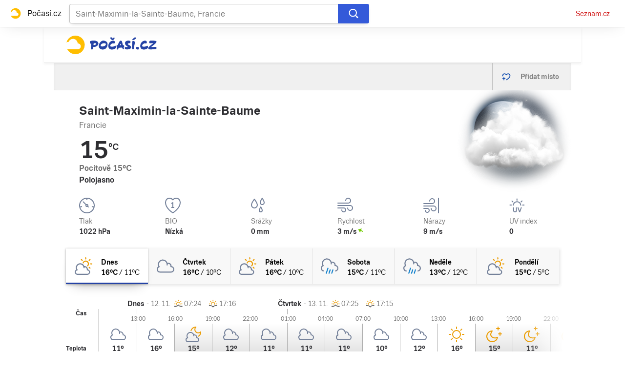

--- FILE ---
content_type: text/html; charset=utf-8
request_url: https://pocasi.seznam.cz/stat/francie/saint-maximin-la-sainte-baume-osm_75731
body_size: 41008
content:
<!doctype html>
<html lang="cs"><head><meta charSet="utf-8"/><meta content="IE=edge" http-equiv="X-UA-Compatible"/><link as="font" crossorigin="anonymous" href="https://d82-a.sdn.cz/d_82/c_static_QI_H/vKoBq/TriviaSeznam.woff2" rel="preload" type="font/woff2"/><link as="font" crossorigin="anonymous" href="https://d82-a.sdn.cz/d_82/c_static_QI_H/vKoBq/TriviaSeznam-Bold.woff2" rel="preload" type="font/woff2"/><title>Počasí Saint-Maximin-la-Sainte-Baume (Francie) - Předpověď POČASÍ a RADAR na dnes, zítra a 5 dní | Seznam.cz</title><link data-ima-meta rel="canonical" href="https://pocasi.seznam.cz/stat/francie/saint-maximin-la-sainte-baume-osm_75731" /><link data-ima-meta rel="previewimage" href="https://d82-a.sdn.cz/d_82/c_static_QP_I/HGyE/Pocasi.png" /><meta data-ima-meta name="description" content="Nejnavštěvovanější předpověď počasí ☀ v ČR. Předpověď počasí Saint-Maximin-la-Sainte-Baume - Francie s raderem a předpovědí na dnešek, zítra a dalších 5 dní. ➡️ Jak bude v Česku, na horách i kdekoliv po celém světě?" /><meta data-ima-meta name="keywords" content="" /><meta data-ima-meta name="robots" content="index, follow" /><meta data-ima-meta name="viewport" content="width=device-width, initial-scale=1, minimum-scale=1, viewport-fit=cover" /><meta data-ima-meta name="twitter:title" content="Počasí Saint-Maximin-la-Sainte-Baume (Francie) - Předpověď POČASÍ a RADAR na dnes, zítra a 5 dní | Seznam.cz" /><meta data-ima-meta name="twitter:description" content="Nejnavštěvovanější předpověď počasí ☀ v ČR. Předpověď počasí Saint-Maximin-la-Sainte-Baume - Francie s raderem a předpovědí na dnešek, zítra a dalších 5 dní. ➡️ Jak bude v Česku, na horách i kdekoliv po celém světě?" /><meta data-ima-meta name="twitter:card" content="summary_large_image" /><meta data-ima-meta name="twitter:image" content="https://d82-a.sdn.cz/d_82/c_static_QP_I/HGyE/Pocasi.png" /><meta data-ima-meta name="twitter:url" content="https://pocasi.seznam.cz/stat/francie/saint-maximin-la-sainte-baume-osm_75731" /><meta data-ima-meta name="twitter:site" content="@seznam_cz" /><meta data-ima-meta property="og:title" content="Počasí Saint-Maximin-la-Sainte-Baume (Francie) - Předpověď POČASÍ a RADAR na dnes, zítra a 5 dní | Seznam.cz" /><meta data-ima-meta property="og:description" content="Nejnavštěvovanější předpověď počasí ☀ v ČR. Předpověď počasí Saint-Maximin-la-Sainte-Baume - Francie s raderem a předpovědí na dnešek, zítra a dalších 5 dní. ➡️ Jak bude v Česku, na horách i kdekoliv po celém světě?" /><meta data-ima-meta property="og:type" content="website" /><meta data-ima-meta property="og:image" content="https://d82-a.sdn.cz/d_82/c_static_QP_I/HGyE/Pocasi.png" /><meta data-ima-meta property="og:url" content="https://pocasi.seznam.cz/stat/francie/saint-maximin-la-sainte-baume-osm_75731" />
<link crossorigin="anonymous" rel="manifest" href="https://d82-a.sdn.cz/d_82/c_static_QN_I/trHY/site.webmanifest">
<link crossorigin="anonymous" rel="icon" href="https://d82-a.sdn.cz/d_82/c_static_QN_I/trHY/favicon.ico" sizes="32x32">
<link crossorigin="anonymous" rel="icon" href="https://d82-a.sdn.cz/d_82/c_static_QN_I/trHY/favicon.svg" type="image/svg+xml">
<link crossorigin="anonymous" rel="apple-touch-icon" href="https://d82-a.sdn.cz/d_82/c_static_QN_I/trHY/apple-touch-icon.png">
<link rel="preload" href="https://d82-a.sdn.cz/d_82/c_static_gT_D/Dh4Ju/pocasi-ribbon-logo.svg" as="image" type="image/svg+xml">
<link rel="preload" href="https://d82-a.sdn.cz/d_82/c_static_gT_D/Dh4Ju/pocasi-ribbon-icon.svg" as="image" type="image/svg+xml">
<link rel="preconnect" href="https://d94-a.sdn.cz" />
<link rel="preconnect" href="https://d795-a.sdn.cz" />
<link rel="preconnect" href="https://d82-a.sdn.cz" />
<link rel="preconnect" href="https://api-web.pocasi.seznam.cz" />
<meta name="seznam-wmt" content=MGbEDdpOAUp21GPkpEuXYronJQJClBkW><meta content="#ffffff" name="theme-color"/><link crossorigin="crossorigin" href="https://share.seznam.cz/report/pocasi/web" rel="preconnect"/><link crossorigin="crossorigin" href="https://api-web.pocasi.seznam.cz/v1" rel="preconnect"/><link as="style" href="//d82-a.sdn.cz/d_82/c_static_oe_A/nO1Ur3YPjBDmHSdGccEuzY38/a64d/static/css/app.dfc77fe3bb85afd7.css" rel="preload" type="text/css" /><link href="//d82-a.sdn.cz/d_82/c_static_oe_A/nO1Ur3YPjBDmHSdGccEuzY38/a64d/static/css/app.dfc77fe3bb85afd7.css" rel="stylesheet" onerror="this.onerror=null;this.href='/pro/static/css/app.dfc77fe3bb85afd7.css';" /><script id="ima-revival-settings">(function (root) {
      root.$Debug = false;
      root.$IMA = root.$IMA || {};
      $IMA.SPA = false;
      $IMA.$PublicPath = "//d82-a.sdn.cz/d_82/c_static_oe_A/nO1Ur3YPjBDmHSdGccEuzY38/a64d/";
      $IMA.$RequestID = "mhotdc8p-xu.l6r8rqt-a9c77da3-7b18-483e-8ccd-23add87149bc";
      $IMA.$Language = "cs";
      $IMA.$Env = "prod";
      $IMA.$Debug = false;
      $IMA.$Version = "4.27.0";
      $IMA.$App = {"scrambleCss":{"hashTable":[["el","atm","focus","ogm","mol","svg","animate","tpl","mainFooter","ribbon","ribbon__center","page","blind"],["position-relative","overflow","loaded","responsive","placeholder","fill","loader","loader-animation","loader-animation-black","loader-animation-white","layout-responsive","layout-fill","image","loader-center","crossdomain-service","crossdomain-service__icon","accessibility-header","avatar__icon","icon-mask__border","avatar","icon_author-placeholder","icon_author-placeholder--light","facebook-share","facebook-share__icon","icon","label","link-icon","pixel","lock--unlocked","lock--locked","lock--unavailable","login-restricted","login-restricted__dialog","login-restricted__dialog__button","login-restricted__dialog__icon","login-restricted__dialog__text","video-media-item","video-media-item__player-container","toggle","visible","toggle--disabled","toggle__switch","toggle__input","tts-info","tts-info__icon","tts-info__login-link","tts-play-btn","tts-play-btn__play-btn","tts-play-btn__pause-btn","tts-play-btn__advert","tts-play-btn__duration","twitter-share","twitter-share__icon","video-expired-poster","video-expired-poster__expire-message-container","video-expired-poster__expire-message-icon","video-expired-poster__expire-message-text","video-loading-poster","video-loading-poster--regression","copyright","iframe-player","iframe-player__iframe","text-placeholder","text-placeholder--big","text-placeholder--medium","text-placeholder--small","text-placeholder--w-100-p","text-placeholder--w-80-p","text-placeholder--w-60-p","text-placeholder--w-40-p","text-placeholder--w-15-p","image-placeholder--rounded-corners","image-placeholder--circular","expand-button","expand-button-link","link","link-white","link-blue","link-gray","headline-h1","headline-h2","headline-h3","headline-h4","headline-h5","headline-h6","paragraph","media-item-image","media-item-image-caption-box","media-item-image-caption-text","media-item-image-caption","media-item-image-overlay-button","media-item-image-overlay-text","media-item-image-overlay-button-highlight","media-item-image-overlay-text-highlight","media-item-image-events","article-promo-header","board","feed-item-video","feed-item-image","media-item-image-overlay-text-commercial","image-placeholder--color-dark","image-placeholder--color-medium","image-placeholder--color-light","text-placeholder--color-dark","text-placeholder--color-medium","text-placeholder--color-light","button","button--active","favourite-place","favourite-place--active","favourite-place__item","favourite-place__item-icon","favourite-place__removeBtn","favourite-place-placeholder","favourite-place__removeBtn-icon","favourite-place-add","favourite-place-add--hidden-text-mobile","favourite-place-add-icon","remove-icon","logo-pocasi","logo-pocasi__path1","logo-pocasi__path2","logo-pocasi__path3","image-placeholder--aspect-ratio-1-1","image-placeholder--aspect-ratio-3-4","image-placeholder--aspect-ratio-16-9","image-placeholder--dark-gray","image-placeholder--medium-gray","image-placeholder--gray","image-placeholder--light-gray","text-placeholder--dark-gray","text-placeholder--medium-gray","text-placeholder--gray","text-placeholder--light-gray","text-placeholder--mini","text-placeholder--micro","forecast-icon","forecast-icon__blue","forecast-icon__gray","forecast-icon__green","forecast-icon__orange","forecast-icon__red","forecast-icon__precip-snow--gray","forecast-icon__precip-snow--light-blue","ski-areals-icon","ski-areals-icon--info","ski-areals-icon--check-mark","ski-areals-icon--cross-mark","ski-areals-icon--gray","ski-areals-icon--yellow","advert-content","advert-container","advert","native-advert-wrapper","gambling-warning","gambling-warning__icon","gambling-warning__text","scroll-box","scroll-box__list","scroll-box__children-wrapper","scroll-box__button","scroll-box__button--hide-on-mobile","scroll-box__button--hidden","scroll-box__button--next","scroll-box__button--prev","scroll-box__button-arrow","scroll-box__button-gradient","scroll-box__button-gradient--next","scroll-box__button-gradient--prev","seznam-recommends-item","seznam-recommends-item__link","seznam-recommends-item__text-box","seznam-recommends-item__image","seznam-recommends-item__image-sizer","seznam-recommends-item__label--is-advert","seznam-recommends-item__label--is-service","seznam-recommends-item__label-link","dropdown-list","dropdown-list_option-item","dropdown-list_option-item__link","dropdown-list_options-wrapper","error-component","assign-email","assign-email__button","assign-email__diff-acc-prompt","edit-link","restriction-wrapper","restriction-wrapper__embed-cover","error-content","error-content__content","error-content__icon","error-content__title","error-content__button","menu","menu__list","menu_item-link","menu_item--active","menu_item","seznam-recommends-item__title","seznam-recommends-item__service-name","external-menu_seo-footer","external-menu_seo-footer__","external-menu_seo-footer__link","footer-items_list-item","footer-items_list-item__link","footer-items__list","external-cns-articles-item","external-cns-articles-item__image","image-placeholder","external-cns-articles-item__date","external-cns-articles-item__text-box","external-cns-articles-item__title","external-cns-articles-item__service-name","favourite-places","favourite-places-content","branding-is-branding-shown","branding-page-content","favourite-places-content-placesbox","favourite-places-content-empty","footer__copyright","footer__logo","footer__links","forecast-graph__line","map-card","map-card--full-width","map-card__main","map-card__main-municipality","map-card__main-country","map-card__main-temperature","map-card__main-temperature-value","map-card__main-temperature-degrees","map-card__main-feel-temperature","map-card__main-cloudiness","map-card__main-image","map-card__detail","map-card__detail-entry","map-card__detail-entry-icon","map-card__detail-entry-text","map-card__detail-entry-value","map-card--old-data","ribbon-search","ribbon-search__search-bar","ribbon-search__search-button","ribbon-search__search-cross-button","ribbon-search__search-cross-button__icon","ribbon-search__search-icon","ribbon-search__search-input","ribbon-search__search-input-container","ribbon-search__search-spinner","ribbon-search__search-results","ribbon-search__search-results--loading","ribbon-search__search-results--hidden","ribbon-search__search-results-component--loading","ribbon__second-row","ribbon-search--search-results-hidden","search-suggestions","search-suggestions__country","search-suggestions__icon","search-suggestions__item","search-suggestions__item--focused","search-suggestions__line","search-suggestions__name","search-suggestions__pin-icon","search-suggestions__text","shared-timeline__title","shared-timeline__articles-wrapper","shared-timeline-item__link","shared-timeline-item__media","shared-timeline-item__title","shared-timeline-item__bottom-gradient","logo-svg","advert-layout","advert-sticky","advert-skyscraper","advert-sponsor","advert-really-sticky","advert-not-available","advert-align-to-top","advert-align-to-bottom","advert-fix-to-window","","royalty-sidebar","advert-adaptable","advert-repeating","branding-static-advert","branding-static-advert-sklik","advert-leaderboard","advert-branding","branding-sizer--auto","seznam-recommends__content","native-advert","seznam-recommends__item","external-menu_seo-footer__seznam-logo","external-menu_seo-footer__group","external-menu_seo-footer__item","external-menu_seo-footer__list","external-menu_seo-footer__logo","external-menu_seo-footer__separator","external-menu_seo-footer__title","external-menu_seo-footer__group--additional","debug","age-restriction-dialog","age-restriction-dialog__wrapper","age-restriction-dialog__arrow","age-restriction-dialog__body","age-restriction-dialog__body--storybook","age-restriction-dialog__content","age-restriction-dialog__logo","age-restriction-dialog__title","age-restriction-dialog_login-link","age-restriction-dialog_login-link__info","age-restriction-dialog_login-link__info-link","branding-layout","branding-loader","branding-sizer","branding-advert-code-iframe","branding-advert-creative","branding-advert-creative-background","branding-advert-iframe","branding-advert-iframe-2000","branding-narrow","branding__paw-container","branding","king-mainHeader","king-top-content","king-middle-content","king-bottom-content","king-mainFooter","king-container","king-sidebar","royalty-wideHeader","old-branding-advert","royalty-header","royalty-main","detailed-forecast","detailed-forecast--tablet","detailed-forecast__placeholder","detailed-forecast--old-data","detailed-forecast__week-day-content-wrapper","detailed-forecast__table","detailed-forecast--error","detailed-forecast__week","detailed-forecast__week-day","detailed-forecast__week-day--active","detailed-forecast__week-day-icon","detailed-forecast__week-day-name","detailed-forecast__table-arrow","detailed-forecast__table-arrow-left","detailed-forecast__table-gray-text","detailed-forecast__table-head","detailed-forecast__table-head-cell","detailed-forecast__table-head-date","detailed-forecast__table-head-temperature","detailed-forecast__table-body","detailed-forecast__table-day-icon","detailed-forecast__table-sunrise-time","detailed-forecast__table-day-name","detailed-forecast__table-button","detailed-forecast__table-button--hide","detailed-forecast__table-button-left","detailed-forecast__table-button-right","detailed-forecast__table-entries-wrapper","detailed-forecast__table-entry","detailed-forecast__table-entry--night","detailed-forecast__table-entry-cell","detailed-forecast__table-entry-cell-border","detailed-forecast__table-entry-time","detailed-forecast__table-entry-cloudiness","detailed-forecast__table-entry-icon","detailed-forecast__table-entry-temperature","detailed-forecast__table-entry-precip","detailed-forecast__table-entry-precip--hide","detailed-forecast__table-entry-small-icon","detailed-forecast__table-entry-wind","detailed-forecast__table-entry-date","detailed-forecast__table-entry-time-value","detailed-forecast__table-entry-time-value--hide","detailed-forecast__table-entry-time-value--aria","detailed-forecast__table-entry-graph-top","detailed-forecast__table-entry-graph-bottom","detailed-forecast__table-entry-graph","detailed-forecast__table-right-gradient","detailed-forecast__table-left-gradient","detailed-forecast__table-graph","detailed-forecast--tablet__week-row","detailed-forecast--tablet__week-row-width","detailed-forecast--tablet__week-row-wrapper","detailed-forecast--tablet__week-row-margin","detailed-forecast--tablet__week-row-cloudiness-icon","detailed-forecast--tablet__week-row-small-icon","detailed-forecast--tablet__week-day","detailed-forecast--tablet__week-day--active","detailed-forecast--tablet__week-day-width","detailed-forecast--tablet__week-day-wrapper","detailed-forecast--tablet__week-day-group","detailed-forecast--tablet__week-day-info","detailed-forecast--tablet__week-day-name","detailed-forecast--tablet__week-day-sunrise","detailed-forecast--tablet__week-day-sunrise-icon","detailed-forecast--tablet__week-day-rollup-wrapper","detailed-forecast--tablet__week-day-rollup","detailed-forecast--tablet__week-entry-wrapper","detailed-forecast--tablet__week-entry-time","detailed-forecast--tablet__week-entry-cloudiness-wrapper","detailed-forecast--tablet__week-entry-temp","detailed-forecast--tablet__week-entry-precip","detailed-forecast--tablet__week-entry-precip--hide","detailed-forecast--tablet__week-entry-wind","detailed-forecast--tablet__week-entry","detailed-forecast--tablet__gray-text","external-cns-articles__main-title","external-cns-articles__documents","external-cns-articles__document","external-cns-articles__document--hidden","external-cns-articles__document-nexttitle","external-cns-articles__expand-button","headline--left","headline--center","headline--right","leaderboard-external-cns-articles","shared-timeline__article","shared-timeline__item-placeholder","ribbon","ribbon--with-second-row","search-container","seznam-recommends-wrapper","seznam-recommends-wrapper__title","ski-areals","ski-areals__areal-on-position","ski-areals__areal-on-position__top-block","ski-areals__areal-on-position__areal-name","ski-areals__areal-on-position__info","ski-areals__areal-on-position__info-top","ski-areals__areal-on-position__info-bottom","ski-areals__areal-on-position__contact","ski-areals__areal-on-position__info-bottom-row","ski-areals__areal-on-position__info-bottom-row-label","ski-areals__areal-on-position__info-bottom-row-value","ski-areals__areal-on-position__cableway","ski-areals__areal-on-position__info-bottom-row-value-multiple","ski-areals__areal-on-position__info-bottom-row-rating-icon","ski-areals__areal-on-position__info-bottom-right-row-value","ski-areals__areal-on-position__skiing-info","ski-areals__areal-on-position__skiing-info-row","ski-areals__areal-on-position__skiing-info-row-label","ski-areals__areal-on-position__skiing-icon","ski-areals__areal-on-position__skiing-value-icon","ski-areals__areal-on-position__bottom-block","ski-areals__areal-on-position__bottom-block-box","ski-areals__areal-on-position__bottom-block-box__headline","ski-areals__areal-on-position__bottom-block-box__label","ski-areals__areal-on-position__bottom-block-box__value","ski-areals__areal-on-position__bottom-block-box__days-tab","ski-areals__areal-on-position__bottom-block-box__days-tab-day","ski-areals__areal-on-position__bottom-block-box__days-tab-day--active","ski-areals__areal-on-position__bottom-block-icon","ski-areals__near-areals","ski-areals__near-areals__headline","ski-areals__near-areals__areal-name","headline","weather-in-cr","weather-in-cr__main","weather-in-cr__main--placeholder","weather-in-cr__headline","weather-in-cr__place","weather-in-cr__place__name","weather-in-cr__place__weather-info","weather-in-cr__place__weather-info__temp","weather-in-cr__place__weather-info__icon","weather-in-cr__top-places","weather-in-cr__top-places__place-wrapper","weather-in-cr__top-places__place","weather-in-cr__top-places__place__name","weather-in-cr__top-places__place--placeholder","weather-in-cr__alphabet-picker","weather-in-cr__alphabet-picker__headline","weather-in-cr__alphabet-picker__alphabet","scroll-box__list__children-wrapper","weather-in-cr__alphabet-picker__button","weather-in-cr__alphabet-picker__button--disabled","weather-in-cr__alphabet-picker__button-right","weather-in-cr__alphabet-picker__arrow-left","weather-in-cr__alphabet-picker__arrow-right","weather-in-cr__alphabet-picker__letter","weather-in-cr__alphabet-picker__letter--disabled","weather-in-cr__alphabet-picker__letter--active","weather-in-cr__places-by-alphabet","weather-in-cr__places-by-alphabet__wrapper","weather-in-cr__places-by-alphabet__place-wrapper","weather-in-cr__places-by-alphabet__place","weather-in-cr__places-by-alphabet__place__name","skyscraper-external-cns-articles","weather-map__wrapper","weather-map__wrapper--loading","weather-map__iframe","weather-map__iframe-wrapper","weather-map","weather-map--hide-map","external-menu_header","external-menu_header__dropdown-list","external-menu_header__first-row-menu","external-menu_header__topbar","external-menu_header__toptopbar-outer","external-menu_header__topbar-outer","external-menu_header__logo","home","royalty-bottom","article-timeline","royalty","royalty--detailed-forecast-tablet","king-content","king-sidebar-container","king-middle-container","royalty-layout","royalty-vendor-bottom","royalty-footer","article-perex","article-content","paragraphs","advert-mobile-square","king","big-card","feed","social-buttons","article-timeline-title","jumbotron","headline-left","sklik","hpsocialbar","notfound","author-header","royalty-branding","header-topbar"]]},"externalApiUrl":"https://api-web.pocasi.seznam.cz/v1","features":{"allowedABTests":true,"noIndex":false,"isWebPSupported":true,"isAvifSupported":false},"externalWeatherApiUrl":"https://wapi.pocasi.seznam.cz/v2","windyWidgetMode":"realtime","sznApiConfigs":{"currentEnv":[{"name":"zpravy","externalUrl":"https://api-web.seznamzpravy.cz/v1","apiExternalUrl":"https://api-external.seznamzpravy.cz/v1"},{"name":"novinky","externalUrl":"https://api-web.novinky.cz/v1","apiExternalUrl":"https://api-external.novinky.cz/v1"},{"name":"pocasi","externalUrl":"https://api-web.pocasi.seznam.cz/v1"},{"name":"weatherApi","externalUrl":"https://wapi.pocasi.seznam.cz/v2"},{"name":"xfeed","externalUrl":"https://api-web.clanky.seznam.cz/v1","apiExternalUrl":"https://api-external.clanky.seznam.cz/v1"},{"name":"super","externalUrl":"https://api-web.super.cz/v1","apiExternalUrl":"https://api-external.super.cz/v1"},{"name":"prozeny","externalUrl":"https://api-web.prozeny.cz/v1","apiExternalUrl":"https://api-external.prozeny.cz/v1"},{"name":"garaz","externalUrl":"https://api-web.garaz.cz/v1","apiExternalUrl":"https://api-external.garaz.cz/v1"},{"name":"sport","externalUrl":"https://api-web.sport.cz/v1","apiExternalUrl":"https://api-external.sport.cz/v1"},{"name":"blogy","externalUrl":"https://api-web.medium.seznam.cz/v1","apiExternalUrl":"https://api-external.medium.seznam.cz/v1"},{"name":"campus","externalUrl":"https://api-web.campus.seznamzpravy.cz/v1"},{"name":"seoApi","externalUrl":"https://share.seznam.cz/seoapi/public"},{"name":"xpc","externalUrl":"https://share.seznam.cz/xpc/v1/api/public"}],"prod":[{"name":"zpravy","externalUrl":"https://api-web.seznamzpravy.cz/v1","apiExternalUrl":"https://api-external.seznamzpravy.cz/v1"},{"name":"novinky","externalUrl":"https://api-web.novinky.cz/v1","apiExternalUrl":"https://api-external.novinky.cz/v1"},{"name":"pocasi","externalUrl":"https://api-web.pocasi.seznam.cz/v1"},{"name":"weatherApi","externalUrl":"https://wapi.pocasi.seznam.cz/v2"},{"name":"xfeed","externalUrl":"https://api-web.clanky.seznam.cz/v1","apiExternalUrl":"https://api-external.clanky.seznam.cz/v1"},{"name":"super","externalUrl":"https://api-web.super.cz/v1","apiExternalUrl":"https://api-external.super.cz/v1"},{"name":"prozeny","externalUrl":"https://api-web.prozeny.cz/v1","apiExternalUrl":"https://api-external.prozeny.cz/v1"},{"name":"garaz","externalUrl":"https://api-web.garaz.cz/v1","apiExternalUrl":"https://api-external.garaz.cz/v1"},{"name":"sport","externalUrl":"https://api-web.sport.cz/v1","apiExternalUrl":"https://api-external.sport.cz/v1"},{"name":"blogy","externalUrl":"https://api-web.medium.seznam.cz/v1","apiExternalUrl":"https://api-external.medium.seznam.cz/v1"},{"name":"campus","externalUrl":"https://api-web.campus.seznamzpravy.cz/v1"},{"name":"seoApi","externalUrl":"https://share.seznam.cz/seoapi/public"},{"name":"xpc","externalUrl":"https://share.seznam.cz/xpc/v1/api/public"}]},"userFlags":{"sbr":false}};
      $IMA.$Protocol = "https:";
      $IMA.$Host = "pocasi.seznam.cz";
      $IMA.$Path = "/stat/francie/saint-maximin-la-sainte-baume-osm_75731";
      $IMA.$Root = "";
      $IMA.$LanguagePartPath = "";
    })(typeof window !== 'undefined' && window !== null ? window : global);
    </script>
    <script>
      window.$IMA = window.$IMA || {};
      window.$IMA.Runner = {
        onError: function (error) {
          if (window.$Debug) {
            if (window.__IMA_HMR && window.__IMA_HMR.emitter) {
              window.__IMA_HMR.emitter.emit('error', { error: error });
            } else {
              console.error(error);
            }
          }

          fetch('https://share.seznam.cz/report/pocasi/web', {
            method: 'POST',
            headers: {
              'Content-Type': 'application/json'
            },
            body: JSON.stringify({
              $type: 'error:runner',
              referrer: document.referrer,
              url: location.href,
              params: {},
              name: error.name,
              message: error.message,
              stack: error.stack
            })
          });
        },
        onUnsupported: function () {
          fetch('https://share.seznam.cz/report/pocasi/web', {
            method: 'POST',
            headers: {
              'Content-Type': 'application/json'
            },
            body: JSON.stringify({
              $type: 'client:legacy',
              unsupported: true
            })
          });
        },
      };

      if (!window.fetch) {
        window.$IMA.Runner.scripts = ['https://d50-a.sdn.cz/d_50/c_static_gZ_D/fRbG8/js/fetch-polyfill.js'];
      }
    </script>
    <script id="ima-runner">var e;(e="undefined"!=typeof window&&null!==window?window:global).$IMA=e.$IMA||{},e.$IMA.Runner=function(e){for(var n=Object(e),r=1;r<arguments.length;r++){var o=arguments[r];if(null!=o)for(var t in o)Object.prototype.hasOwnProperty.call(o,t)&&(n[t]=o[t])}return n}({isEsVersion:!1,scriptResources:JSON.parse("{\"scripts\":[[\"//d82-a.sdn.cz/d_82/c_static_oe_A/nO1Ur3YPjBDmHSdGccEuzY38/a64d/static/js/app.bundle.93ea1f7fc2e2d2da.js\",{\"async\":\"\",\"crossorigin\":\"anonymous\",\"fallback\":\"/pro/static/js/app.bundle.93ea1f7fc2e2d2da.js\"}],[\"//d82-a.sdn.cz/d_82/c_static_oe_A/nO1Ur3YPjBDmHSdGccEuzY38/a64d/static/js/locale/cs.121ade7cd8c37f2e.js\",{\"async\":\"\",\"crossorigin\":\"anonymous\",\"fallback\":\"/pro/static/js/locale/cs.121ade7cd8c37f2e.js\"}]],\"esScripts\":[[\"//d82-a.sdn.cz/d_82/c_static_oe_A/nO1Ur3YPjBDmHSdGccEuzY38/a64d/static/js.es/app.bundle.2ba5bce53ac1e76f.js\",{\"async\":\"\",\"crossorigin\":\"anonymous\",\"fallback\":\"/pro/static/js.es/app.bundle.2ba5bce53ac1e76f.js\"}],[\"//d82-a.sdn.cz/d_82/c_static_oe_A/nO1Ur3YPjBDmHSdGccEuzY38/a64d/static/js.es/locale/cs.08539f9e0f1bd87e.js\",{\"async\":\"\",\"crossorigin\":\"anonymous\",\"fallback\":\"/pro/static/js.es/locale/cs.08539f9e0f1bd87e.js\"}]]}"),scripts:[],loadedScripts:[],testScripts:{scripts:['return typeof AbortController !== "undefined"',"return (() => { const o = { t: 1 }; return { ...o }; })() && (async () => ({}))() && !!Object.values"],esScripts:["return [1,1].findLast(e => e === 1)",'return Object.hasOwn({a:1}, "a")']},initScripts:function(){var n=e.$IMA.Runner,r=e.document.head;function o(e){try{return!!Function(e)()}catch(e){return!1}}if(n.scriptResources.esScripts&&n.testScripts.esScripts.every(o))n.isEsVersion=!0,Array.prototype.push.apply(n.scripts,n.scriptResources.esScripts);else{if(!(n.scriptResources.scripts&&n.testScripts.scripts.every(o)))return n.onUnsupported();Array.prototype.push.apply(n.scripts,n.scriptResources.scripts)}Array.isArray(n.scripts)&&n.scripts.forEach(function o(t){var i=e.document.createElement("script");if("string"==typeof t)i.src=t;else{var u=t[0],d=t[1];i.src=u,Object.keys(d).forEach(function(e){"fallback"===e&&d.fallback?i.onerror=function(){var e={};Object.keys(d).forEach(function(n){"fallback"!==n&&(e[n]=d[n])}),o([d.fallback,e])}:i.setAttribute(e,d[e])})}i.onload=function(){n.onLoad(t)},r.appendChild(i)})},run:function(){var n=e.$IMA.Runner;try{n.isEsVersion?Function("/******/ (() => { // webpackBootstrap\n/******/ 	\"use strict\";\n/******/ 	var __webpack_modules__ = ({});\n/************************************************************************/\n/******/ 	// The module cache\n/******/ 	var __webpack_module_cache__ = {};\n/******/ 	\n/******/ 	// The require function\n/******/ 	function __webpack_require__(moduleId) {\n/******/ 		// Check if module is in cache\n/******/ 		var cachedModule = __webpack_module_cache__[moduleId];\n/******/ 		if (cachedModule !== undefined) {\n/******/ 			return cachedModule.exports;\n/******/ 		}\n/******/ 		// Create a new module (and put it into the cache)\n/******/ 		var module = __webpack_module_cache__[moduleId] = {\n/******/ 			id: moduleId,\n/******/ 			loaded: false,\n/******/ 			exports: {}\n/******/ 		};\n/******/ 	\n/******/ 		// Execute the module function\n/******/ 		__webpack_modules__[moduleId].call(module.exports, module, module.exports, __webpack_require__);\n/******/ 	\n/******/ 		// Flag the module as loaded\n/******/ 		module.loaded = true;\n/******/ 	\n/******/ 		// Return the exports of the module\n/******/ 		return module.exports;\n/******/ 	}\n/******/ 	\n/******/ 	// expose the modules object (__webpack_modules__)\n/******/ 	__webpack_require__.m = __webpack_modules__;\n/******/ 	\n/************************************************************************/\n/******/ 	/* webpack/runtime/chunk loaded */\n/******/ 	(() => {\n/******/ 		var deferred = [];\n/******/ 		__webpack_require__.O = (result, chunkIds, fn, priority) => {\n/******/ 			if(chunkIds) {\n/******/ 				priority = priority || 0;\n/******/ 				for(var i = deferred.length; i > 0 && deferred[i - 1][2] > priority; i--) deferred[i] = deferred[i - 1];\n/******/ 				deferred[i] = [chunkIds, fn, priority];\n/******/ 				return;\n/******/ 			}\n/******/ 			var notFulfilled = Infinity;\n/******/ 			for (var i = 0; i < deferred.length; i++) {\n/******/ 				var [chunkIds, fn, priority] = deferred[i];\n/******/ 				var fulfilled = true;\n/******/ 				for (var j = 0; j < chunkIds.length; j++) {\n/******/ 					if ((priority & 1 === 0 || notFulfilled >= priority) && Object.keys(__webpack_require__.O).every((key) => (__webpack_require__.O[key](chunkIds[j])))) {\n/******/ 						chunkIds.splice(j--, 1);\n/******/ 					} else {\n/******/ 						fulfilled = false;\n/******/ 						if(priority < notFulfilled) notFulfilled = priority;\n/******/ 					}\n/******/ 				}\n/******/ 				if(fulfilled) {\n/******/ 					deferred.splice(i--, 1)\n/******/ 					var r = fn();\n/******/ 					if (r !== undefined) result = r;\n/******/ 				}\n/******/ 			}\n/******/ 			return result;\n/******/ 		};\n/******/ 	})();\n/******/ 	\n/******/ 	/* webpack/runtime/compat get default export */\n/******/ 	(() => {\n/******/ 		// getDefaultExport function for compatibility with non-harmony modules\n/******/ 		__webpack_require__.n = (module) => {\n/******/ 			var getter = module && module.__esModule ?\n/******/ 				() => (module['default']) :\n/******/ 				() => (module);\n/******/ 			__webpack_require__.d(getter, { a: getter });\n/******/ 			return getter;\n/******/ 		};\n/******/ 	})();\n/******/ 	\n/******/ 	/* webpack/runtime/define property getters */\n/******/ 	(() => {\n/******/ 		// define getter functions for harmony exports\n/******/ 		__webpack_require__.d = (exports, definition) => {\n/******/ 			for(var key in definition) {\n/******/ 				if(__webpack_require__.o(definition, key) && !__webpack_require__.o(exports, key)) {\n/******/ 					Object.defineProperty(exports, key, { enumerable: true, get: definition[key] });\n/******/ 				}\n/******/ 			}\n/******/ 		};\n/******/ 	})();\n/******/ 	\n/******/ 	/* webpack/runtime/global */\n/******/ 	(() => {\n/******/ 		__webpack_require__.g = (function() {\n/******/ 			if (typeof globalThis === 'object') return globalThis;\n/******/ 			try {\n/******/ 				return this || new Function('return this')();\n/******/ 			} catch (e) {\n/******/ 				if (typeof window === 'object') return window;\n/******/ 			}\n/******/ 		})();\n/******/ 	})();\n/******/ 	\n/******/ 	/* webpack/runtime/hasOwnProperty shorthand */\n/******/ 	(() => {\n/******/ 		__webpack_require__.o = (obj, prop) => (Object.prototype.hasOwnProperty.call(obj, prop))\n/******/ 	})();\n/******/ 	\n/******/ 	/* webpack/runtime/make namespace object */\n/******/ 	(() => {\n/******/ 		// define __esModule on exports\n/******/ 		__webpack_require__.r = (exports) => {\n/******/ 			if(typeof Symbol !== 'undefined' && Symbol.toStringTag) {\n/******/ 				Object.defineProperty(exports, Symbol.toStringTag, { value: 'Module' });\n/******/ 			}\n/******/ 			Object.defineProperty(exports, '__esModule', { value: true });\n/******/ 		};\n/******/ 	})();\n/******/ 	\n/******/ 	/* webpack/runtime/node module decorator */\n/******/ 	(() => {\n/******/ 		__webpack_require__.nmd = (module) => {\n/******/ 			module.paths = [];\n/******/ 			if (!module.children) module.children = [];\n/******/ 			return module;\n/******/ 		};\n/******/ 	})();\n/******/ 	\n/******/ 	/* webpack/runtime/publicPath */\n/******/ 	(() => {\n/******/ 		__webpack_require__.p = \"/pro/\";\n/******/ 	})();\n/******/ 	\n/******/ 	/* webpack/runtime/jsonp chunk loading */\n/******/ 	(() => {\n/******/ 		// no baseURI\n/******/ 		\n/******/ 		// object to store loaded and loading chunks\n/******/ 		// undefined = chunk not loaded, null = chunk preloaded/prefetched\n/******/ 		// [resolve, reject, Promise] = chunk loading, 0 = chunk loaded\n/******/ 		var installedChunks = {\n/******/ 			\"runtime\": 0\n/******/ 		};\n/******/ 		\n/******/ 		// no chunk on demand loading\n/******/ 		\n/******/ 		// no prefetching\n/******/ 		\n/******/ 		// no preloaded\n/******/ 		\n/******/ 		// no HMR\n/******/ 		\n/******/ 		// no HMR manifest\n/******/ 		\n/******/ 		__webpack_require__.O.j = (chunkId) => (installedChunks[chunkId] === 0);\n/******/ 		\n/******/ 		// install a JSONP callback for chunk loading\n/******/ 		var webpackJsonpCallback = (parentChunkLoadingFunction, data) => {\n/******/ 			var [chunkIds, moreModules, runtime] = data;\n/******/ 			// add \"moreModules\" to the modules object,\n/******/ 			// then flag all \"chunkIds\" as loaded and fire callback\n/******/ 			var moduleId, chunkId, i = 0;\n/******/ 			if(chunkIds.some((id) => (installedChunks[id] !== 0))) {\n/******/ 				for(moduleId in moreModules) {\n/******/ 					if(__webpack_require__.o(moreModules, moduleId)) {\n/******/ 						__webpack_require__.m[moduleId] = moreModules[moduleId];\n/******/ 					}\n/******/ 				}\n/******/ 				if(runtime) var result = runtime(__webpack_require__);\n/******/ 			}\n/******/ 			if(parentChunkLoadingFunction) parentChunkLoadingFunction(data);\n/******/ 			for(;i < chunkIds.length; i++) {\n/******/ 				chunkId = chunkIds[i];\n/******/ 				if(__webpack_require__.o(installedChunks, chunkId) && installedChunks[chunkId]) {\n/******/ 					installedChunks[chunkId][0]();\n/******/ 				}\n/******/ 				installedChunks[chunkId] = 0;\n/******/ 			}\n/******/ 			return __webpack_require__.O(result);\n/******/ 		}\n/******/ 		\n/******/ 		var chunkLoadingGlobal = globalThis[\"webpackChunkclanky_web\"] = globalThis[\"webpackChunkclanky_web\"] || [];\n/******/ 		chunkLoadingGlobal.forEach(webpackJsonpCallback.bind(null, 0));\n/******/ 		chunkLoadingGlobal.push = webpackJsonpCallback.bind(null, chunkLoadingGlobal.push.bind(chunkLoadingGlobal));\n/******/ 	})();\n/******/ 	\n/************************************************************************/\n/******/ 	\n/******/ 	\n/******/ })()\n;")():Function("/******/ (() => { // webpackBootstrap\n/******/ 	\"use strict\";\n/******/ 	var __webpack_modules__ = ({});\n/************************************************************************/\n/******/ 	// The module cache\n/******/ 	var __webpack_module_cache__ = {};\n/******/ 	\n/******/ 	// The require function\n/******/ 	function __webpack_require__(moduleId) {\n/******/ 		// Check if module is in cache\n/******/ 		var cachedModule = __webpack_module_cache__[moduleId];\n/******/ 		if (cachedModule !== undefined) {\n/******/ 			return cachedModule.exports;\n/******/ 		}\n/******/ 		// Create a new module (and put it into the cache)\n/******/ 		var module = __webpack_module_cache__[moduleId] = {\n/******/ 			id: moduleId,\n/******/ 			loaded: false,\n/******/ 			exports: {}\n/******/ 		};\n/******/ 	\n/******/ 		// Execute the module function\n/******/ 		__webpack_modules__[moduleId].call(module.exports, module, module.exports, __webpack_require__);\n/******/ 	\n/******/ 		// Flag the module as loaded\n/******/ 		module.loaded = true;\n/******/ 	\n/******/ 		// Return the exports of the module\n/******/ 		return module.exports;\n/******/ 	}\n/******/ 	\n/******/ 	// expose the modules object (__webpack_modules__)\n/******/ 	__webpack_require__.m = __webpack_modules__;\n/******/ 	\n/************************************************************************/\n/******/ 	/* webpack/runtime/chunk loaded */\n/******/ 	(() => {\n/******/ 		var deferred = [];\n/******/ 		__webpack_require__.O = (result, chunkIds, fn, priority) => {\n/******/ 			if(chunkIds) {\n/******/ 				priority = priority || 0;\n/******/ 				for(var i = deferred.length; i > 0 && deferred[i - 1][2] > priority; i--) deferred[i] = deferred[i - 1];\n/******/ 				deferred[i] = [chunkIds, fn, priority];\n/******/ 				return;\n/******/ 			}\n/******/ 			var notFulfilled = Infinity;\n/******/ 			for (var i = 0; i < deferred.length; i++) {\n/******/ 				var [chunkIds, fn, priority] = deferred[i];\n/******/ 				var fulfilled = true;\n/******/ 				for (var j = 0; j < chunkIds.length; j++) {\n/******/ 					if ((priority & 1 === 0 || notFulfilled >= priority) && Object.keys(__webpack_require__.O).every((key) => (__webpack_require__.O[key](chunkIds[j])))) {\n/******/ 						chunkIds.splice(j--, 1);\n/******/ 					} else {\n/******/ 						fulfilled = false;\n/******/ 						if(priority < notFulfilled) notFulfilled = priority;\n/******/ 					}\n/******/ 				}\n/******/ 				if(fulfilled) {\n/******/ 					deferred.splice(i--, 1)\n/******/ 					var r = fn();\n/******/ 					if (r !== undefined) result = r;\n/******/ 				}\n/******/ 			}\n/******/ 			return result;\n/******/ 		};\n/******/ 	})();\n/******/ 	\n/******/ 	/* webpack/runtime/compat get default export */\n/******/ 	(() => {\n/******/ 		// getDefaultExport function for compatibility with non-harmony modules\n/******/ 		__webpack_require__.n = (module) => {\n/******/ 			var getter = module && module.__esModule ?\n/******/ 				() => (module['default']) :\n/******/ 				() => (module);\n/******/ 			__webpack_require__.d(getter, { a: getter });\n/******/ 			return getter;\n/******/ 		};\n/******/ 	})();\n/******/ 	\n/******/ 	/* webpack/runtime/define property getters */\n/******/ 	(() => {\n/******/ 		// define getter functions for harmony exports\n/******/ 		__webpack_require__.d = (exports, definition) => {\n/******/ 			for(var key in definition) {\n/******/ 				if(__webpack_require__.o(definition, key) && !__webpack_require__.o(exports, key)) {\n/******/ 					Object.defineProperty(exports, key, { enumerable: true, get: definition[key] });\n/******/ 				}\n/******/ 			}\n/******/ 		};\n/******/ 	})();\n/******/ 	\n/******/ 	/* webpack/runtime/global */\n/******/ 	(() => {\n/******/ 		__webpack_require__.g = (function() {\n/******/ 			if (typeof globalThis === 'object') return globalThis;\n/******/ 			try {\n/******/ 				return this || new Function('return this')();\n/******/ 			} catch (e) {\n/******/ 				if (typeof window === 'object') return window;\n/******/ 			}\n/******/ 		})();\n/******/ 	})();\n/******/ 	\n/******/ 	/* webpack/runtime/hasOwnProperty shorthand */\n/******/ 	(() => {\n/******/ 		__webpack_require__.o = (obj, prop) => (Object.prototype.hasOwnProperty.call(obj, prop))\n/******/ 	})();\n/******/ 	\n/******/ 	/* webpack/runtime/make namespace object */\n/******/ 	(() => {\n/******/ 		// define __esModule on exports\n/******/ 		__webpack_require__.r = (exports) => {\n/******/ 			if(typeof Symbol !== 'undefined' && Symbol.toStringTag) {\n/******/ 				Object.defineProperty(exports, Symbol.toStringTag, { value: 'Module' });\n/******/ 			}\n/******/ 			Object.defineProperty(exports, '__esModule', { value: true });\n/******/ 		};\n/******/ 	})();\n/******/ 	\n/******/ 	/* webpack/runtime/node module decorator */\n/******/ 	(() => {\n/******/ 		__webpack_require__.nmd = (module) => {\n/******/ 			module.paths = [];\n/******/ 			if (!module.children) module.children = [];\n/******/ 			return module;\n/******/ 		};\n/******/ 	})();\n/******/ 	\n/******/ 	/* webpack/runtime/publicPath */\n/******/ 	(() => {\n/******/ 		__webpack_require__.p = \"/pro/\";\n/******/ 	})();\n/******/ 	\n/******/ 	/* webpack/runtime/jsonp chunk loading */\n/******/ 	(() => {\n/******/ 		// no baseURI\n/******/ 		\n/******/ 		// object to store loaded and loading chunks\n/******/ 		// undefined = chunk not loaded, null = chunk preloaded/prefetched\n/******/ 		// [resolve, reject, Promise] = chunk loading, 0 = chunk loaded\n/******/ 		var installedChunks = {\n/******/ 			\"runtime\": 0\n/******/ 		};\n/******/ 		\n/******/ 		// no chunk on demand loading\n/******/ 		\n/******/ 		// no prefetching\n/******/ 		\n/******/ 		// no preloaded\n/******/ 		\n/******/ 		// no HMR\n/******/ 		\n/******/ 		// no HMR manifest\n/******/ 		\n/******/ 		__webpack_require__.O.j = (chunkId) => (installedChunks[chunkId] === 0);\n/******/ 		\n/******/ 		// install a JSONP callback for chunk loading\n/******/ 		var webpackJsonpCallback = (parentChunkLoadingFunction, data) => {\n/******/ 			var [chunkIds, moreModules, runtime] = data;\n/******/ 			// add \"moreModules\" to the modules object,\n/******/ 			// then flag all \"chunkIds\" as loaded and fire callback\n/******/ 			var moduleId, chunkId, i = 0;\n/******/ 			if(chunkIds.some((id) => (installedChunks[id] !== 0))) {\n/******/ 				for(moduleId in moreModules) {\n/******/ 					if(__webpack_require__.o(moreModules, moduleId)) {\n/******/ 						__webpack_require__.m[moduleId] = moreModules[moduleId];\n/******/ 					}\n/******/ 				}\n/******/ 				if(runtime) var result = runtime(__webpack_require__);\n/******/ 			}\n/******/ 			if(parentChunkLoadingFunction) parentChunkLoadingFunction(data);\n/******/ 			for(;i < chunkIds.length; i++) {\n/******/ 				chunkId = chunkIds[i];\n/******/ 				if(__webpack_require__.o(installedChunks, chunkId) && installedChunks[chunkId]) {\n/******/ 					installedChunks[chunkId][0]();\n/******/ 				}\n/******/ 				installedChunks[chunkId] = 0;\n/******/ 			}\n/******/ 			return __webpack_require__.O(result);\n/******/ 		}\n/******/ 		\n/******/ 		var chunkLoadingGlobal = self[\"webpackChunkclanky_web\"] = self[\"webpackChunkclanky_web\"] || [];\n/******/ 		chunkLoadingGlobal.forEach(webpackJsonpCallback.bind(null, 0));\n/******/ 		chunkLoadingGlobal.push = webpackJsonpCallback.bind(null, chunkLoadingGlobal.push.bind(chunkLoadingGlobal));\n/******/ 	})();\n/******/ 	\n/************************************************************************/\n/******/ 	\n/******/ 	\n/******/ })()\n;")(),n.onRun()}catch(e){n.onError(e)}},onLoad:function(n){var r=e.$IMA.Runner;r.loadedScripts.push("string"==typeof n?n:n[0]),r.scripts.length===r.loadedScripts.length&&r.run()},onError:function(e){console.error("IMA Runner ERROR:",e),window.__IMA_HMR&&window.__IMA_HMR.emitter&&window.$Debug&&window.__IMA_HMR.emitter.emit("error",{error:e})},onUnsupported:function(){console.warn("Unsupported environment, the app runtime was not executed.")},onRun:function(){}},e.$IMA.Runner||{}),e.$IMA.Runner.initScripts(),Object.seal(e.$IMA.Runner);</script></head><body><div id="fb-root"></div><div id="szn-clanky"><div class="skin-kiwi view-adapter" data-dot="page-home.country" data-dot-data="{&quot;section&quot;:&quot;hp&quot;}"><div aria-label="Hlavička" class="d_f3"><div class="d_f3" data-dot="ogm-ribbon" style="height:56px"><style>.szn-suggest-list--dark{--color-box-background: #333;--color-box-border: #555;--color-element-background: #555;--color-text: #f0f0f0;--color-text-metadata: #999;--color-bakground-metadata: #fff;--color-button: #f0f0f0;--color-miniapp-label: #999;--color-label: #999}.szn-suggest-list--light,.szn-suggest-list--system{--color-box-background: #fff;--color-box-border: #eee;--color-element-background: #eee;--color-text: #111;--color-text-metadata: #999;--color-bakground-metadata: #fff;--color-button: #111;--color-miniapp-label: #999;--color-label: #999}@media (prefers-color-scheme: dark){.szn-suggest-list--system{--color-box-background: #333;--color-box-border: #555;--color-element-background: #555;--color-text: #f0f0f0;--color-text-metadata: #999;--color-bakground-metadata: #fff;--color-button: #f0f0f0;--color-miniapp-label: #999;--color-label: #999}}.szn-suggest-list{position:relative;z-index:401;font-family:Arial CE,Arial,Helvetica CE,Helvetica,sans-serif}.szn-suggest-list--overlay-off{position:relative;z-index:401}.szn-suggest-list__overlay{position:absolute;inset:0;z-index:400;min-width:100%;min-height:100%;background-color:transparent;opacity:0}.szn-suggest-list__overlay__cover{position:relative;inset:0;z-index:400;min-width:100%;min-height:100%;background-color:#000}@keyframes fadeOut{0%{opacity:1}to{opacity:0}}@keyframes fadeIn{0%{opacity:0}to{opacity:1}}.szn-suggest-list__list{margin:0;padding:0;list-style:none}.szn-suggest-list__list--boxed{border:1px solid #eee;border-radius:4px;overflow:hidden;background-color:#fff;box-shadow:0 2px 4px #0003}.szn-suggest-list__item{margin:0;padding:10px 12px}.szn-suggest-list__item--indented{padding-left:56px}.szn-suggest-list__item--text{padding-top:4px;padding-bottom:4px;cursor:pointer}.szn-suggest-list__item--text:first-child{margin-top:8px}.szn-suggest-list__item--text:last-child{margin-bottom:8px}.szn-suggest-list__item--text.szn-suggest-list__item--selected{background-color:#eee}.szn-suggest-list__text{display:flex;flex-flow:row nowrap;justify-content:flex-start}@supports (display: -webkit-box){.szn-suggest-list__text{min-height:36px;overflow:hidden;align-items:center}}.szn-suggest-list__text-value{display:inline-block;margin:4px 0;max-width:calc(100% - 50px);flex-shrink:0;overflow:hidden;font-size:16px;font-weight:700;line-height:36px;color:#111;white-space:nowrap}.szn-suggest-list__text-value--short{max-width:calc(100% - 82px);text-overflow:ellipsis}@supports (display: -webkit-box){.szn-suggest-list__text-value{display:-webkit-box;-webkit-line-clamp:2;-webkit-box-orient:vertical;line-height:18px;white-space:normal;text-overflow:ellipsis}}.szn-suggest-list__text-value--emphasized{font-weight:400}.szn-suggest-list__text-metadata--text{display:inline-block;overflow:hidden;font-size:14px;line-height:36px;color:#999;white-space:nowrap;text-overflow:ellipsis}.szn-suggest-list__text-metadata--image{display:inline-block;border-radius:8px;width:32px;height:32px;flex-shrink:0;overflow:hidden;background-position:center center;background-size:cover;background-repeat:no-repeat}.szn-suggest-list__text-metadata--image--dark{opacity:.9}.szn-suggest-list__text-metadata--image--rounded{border-radius:50%}.szn-suggest-list__text-metadata--leading{display:inline-block;margin-right:12px;width:32px;height:32px;flex-shrink:0;overflow:hidden}.szn-suggest-list__text-metadata-container{display:flex;height:36px;flex-grow:1;overflow:hidden;flex-wrap:wrap;justify-content:space-between;white-space:nowrap}.szn-suggest-list__text-bottom-metadata-container{display:flex;margin-top:2px;height:16px;flex-grow:1;overflow:hidden;flex-wrap:wrap;justify-content:space-between;align-items:flex-end}.szn-suggest-list__text-metadata--bottom{padding:2px 0;height:16px;font-weight:400;line-height:12px}.szn-suggest-list__text-bottom-metadata-container .szn-suggest-list__text-metadata--bottom{font-size:12px}.szn-suggest-list__text-metadata-container--prioritize-aside-meta-data{flex-direction:row-reverse}.szn-suggest-list__text-metadata--trailing{margin-left:8px;max-width:calc(100% - 8px);flex:0 0 auto}.szn-suggest-list__text-button+.szn-suggest-list__text-metadata--trailing{max-width:calc(100% - 40px)}.szn-suggest-list__text-metadata--text.szn-suggest-list__text-metadata--trailing:before{content:"\2013  "}.szn-suggest-list__text-metadata--aside{margin-left:8px;flex:0 0 auto;text-align:right}.szn-suggest-list__text-button{display:flex;margin:auto 4px;border:none;border-radius:50%;min-width:32px;min-height:32px;justify-content:center;align-items:center;background:none;cursor:pointer;opacity:.4}.szn-suggest-list__text-button svg{fill:#111}.szn-suggest-list__text-button:hover{opacity:1}.szn-suggest-list__text-button-icon{width:13px;height:13px}.szn-suggest-list__miniapp-label{display:block;margin:0 0 8px;font-size:14px;line-height:20px;color:#999}.szn-suggest-list__miniapp-value{display:block;margin:0;font-size:16px;font-weight:700;line-height:20px;color:#111}.szn-suggest-list__item--miniapp{border-top:1px solid #eee;border-bottom:1px solid #eee}.szn-suggest-list__item--miniapp:first-child{border-top:none}.szn-suggest-list__item--miniapp:last-child{border-bottom:none}.szn-suggest-list__item--miniapp+.szn-suggest-list__item--miniapp{border-top:none}.szn-suggest-list__item--label{padding-top:4px;padding-bottom:4px}.szn-suggest-list__item--label:first-child{margin-top:8px}.szn-suggest-list__item--label:last-child{margin-bottom:8px}.szn-suggest-list__label-value{display:block;margin:0;font-size:14px;line-height:20px;color:#999;white-space:nowrap}.szn-suggest-list__tiled-list{margin-bottom:8px;overflow-x:auto}.szn-suggest-list__tiled-list ul{display:inline-flex;margin:0 6px 0 8px;padding:0;overflow-x:auto;list-style:none}.szn-suggest-list__tiled-item{display:inline-block;position:relative;box-sizing:border-box;padding:8px;width:120px;cursor:pointer}.szn-suggest-list__tiled-text-value{display:inline-block;margin-top:8px;max-width:100%;flex-shrink:0;overflow:hidden;font-size:14px;font-weight:700;line-height:36px;text-align:left;color:#111;white-space:nowrap}.szn-suggest-list__tiled-text-value--emphasized{font-weight:400}@supports (display: -webkit-box){.szn-suggest-list__tiled-text-value{display:-webkit-box;-webkit-line-clamp:2;-webkit-box-orient:vertical;line-height:18px;white-space:normal;text-overflow:ellipsis}}.szn-suggest-list__tiled-item.szn-suggest-list__item--selected{border-radius:4px;background-color:#eee}.szn-suggest-list__tiled-text-metadata{margin:0;border-radius:8px;width:104px;height:104px;flex-shrink:0;overflow:hidden;background-color:#fff;opacity:.9}.szn-suggest-list__tiled-text-metadata--image{display:block;width:104px;height:104px;background-position:center center;background-size:contain;background-repeat:no-repeat;mix-blend-mode:multiply}@supports (display: var(--prop)){.szn-suggest-list__list--boxed{border:1px solid var(--color-box-border);background-color:var(--color-box-background)}.szn-suggest-list__item--text.szn-suggest-list__item--selected{background-color:var(--color-element-background)}.szn-suggest-list__text-value{color:var(--color-text)}.szn-suggest-list__text-metadata--text{color:var(--color-text-metadata)}.szn-suggest-list__text-button svg{fill:var(--color-button)}.szn-suggest-list__miniapp-label{color:var(--color-miniapp-label)}.szn-suggest-list__miniapp-value{color:var(--color-text)}.szn-suggest-list__item--miniapp{border-top:1px solid var(--color-box-border);border-bottom:1px solid var(--color-box-border)}.szn-suggest-list__label-value{color:var(--color-label)}.szn-suggest-list__tiled-text-value{color:var(--color-text)}.szn-suggest-list__tiled-item.szn-suggest-list__item--selected{background-color:var(--color-element-background)}.szn-suggest-list__tiled-text-metadata{background-color:var(--color-bakground-metadata)}}.szn-suggest-list__item--buttons{display:flex;margin-top:auto;padding-bottom:24px;justify-content:center;gap:16px}.szn-suggest-list__button{border:0;border-radius:100px;padding:8px 16px;justify-content:center;font-weight:700;background:#f4f4f4}.szn-suggest-list__button:hover{color:var(--color-text)}.szn-mobile-input-with-suggest-list--dark{--color-input-background: #333;--color-input-shadow: #111;--color-text: #f0f0f0;--color-text-placeholder: #999;--color-box-background: #333;--color-button-primary: #c00;--color-button-search: #f0f0f0;--color-button-roundedBackground: #eee;--color-button-close: #000;--color-button-clear: #999;--color-button-back: #f0f0f0;--color-button-disabled: #999}.szn-mobile-input-with-suggest-list--light,.szn-mobile-input-with-suggest-list--system{--color-input-background: #fff;--color-input-shadow: #ccc;--color-text: #111;--color-text-placeholder: #999;--color-box-background: #fff;--color-button-primary: #c00;--color-button-search: #f0f0f0;--color-button-roundedBackground: #eee;--color-button-close: #000;--color-button-clear: #999;--color-button-back: #111;--color-button-disabled: #999}@media (prefers-color-scheme: dark){.szn-mobile-input-with-suggest-list--system{--color-input-background: #333;--color-input-shadow: #111;--color-text: #f0f0f0;--color-text-placeholder: #999;--color-box-background: #333;--color-button-primary: #c00;--color-button-search: #f0f0f0;--color-button-keyboardBackground: #f0f0f0;--color-button-keyboard: #404040;--color-button-roundedBackground: #eee;--color-button-close: #000;--color-button-clear: #999;--color-button-back: #f0f0f0;--color-button-disabled: #999}}.szn-mobile-input-with-suggest-list--dark,.szn-mobile-input-with-suggest-list--light,.szn-mobile-input-with-suggest-list--system{height:100%}.szn-mobile-input-with-suggest-list__controlPanel{display:flex;position:fixed;left:0;top:0;z-index:10000;box-sizing:border-box;border:none;padding:8px;width:100%;height:56px;align-items:center;background-color:var(--color-input-background);box-shadow:0 0 8px var(--color-input-shadow)}.szn-mobile-input-with-suggest-list__controlPanel__input-2,.szn-mobile-input-with-suggest-list__controlPanel__input-3{box-sizing:border-box;margin:0;outline:none;border:none;height:40px;overflow:hidden;color:var(--color-text);background-color:var(--color-input-background)}.szn-mobile-input-with-suggest-list__controlPanel__input-2::placeholder,.szn-mobile-input-with-suggest-list__controlPanel__input-3::placeholder{color:var(--color-text-placeholder)}.szn-mobile-input-with-suggest-list__controlPanel__input-2{width:calc(100vw - 112px)}.szn-mobile-input-with-suggest-list__controlPanel__input-3{width:calc(100vw - 160px)}.szn-mobile-input-with-suggest-list__suggestList{position:fixed;left:0;top:56px;z-index:9999;width:100vw;height:calc(100% - 56px);overflow-y:scroll;background-color:var(--color-box-background)}@keyframes speakingLeft{0%{transform:translate(0)}20%{transform:translate(-4px)}50%{transform:translate(7.5px)}80%{transform:translate(-4px)}to{transform:translate(0)}}@keyframes speakingRight{0%{transform:translate(0)}20%{transform:translate(4px)}50%{transform:translate(-7.5px)}80%{transform:translate(4px)}to{transform:translate(0)}}@keyframes speaking{0%{transform:scale(1)}20%{transform:scaleX(1.5)}50%{transform:scaleX(.25)}80%{transform:scaleX(1.5)}to{transform:scale(1)}}.szn-mobile-input-with-suggest-list__button{display:flex;margin:0;outline:none;border:transparent;border-radius:4px;padding:0;width:48px;height:40px;justify-content:center;align-items:center;background-color:transparent;background-position:center;background-repeat:no-repeat;cursor:pointer}.szn-mobile-input-with-suggest-list__button--primary{background-color:var(--color-button-primary)}.szn-mobile-input-with-suggest-list__button--rounded{border-radius:50%;height:48px;background-color:var(--color-button-roundedBackground)}.szn-mobile-input-with-suggest-list__button--icon-search svg path{color:var(--color-button-search);fill:var(--color-button-search)}.szn-mobile-input-with-suggest-list__button--icon-clear{color:var(--color-button-clear);fill:var(--color-button-clear)}.szn-mobile-input-with-suggest-list__button--icon-back{color:var(--color-button-back);fill:var(--color-button-back)}.szn-mobile-input-with-suggest-list__button--icon-close{color:var(--color-button-close);fill:var(--color-button-close)}.szn-mobile-input-with-suggest-list__button--disabled{background-color:var(--color-button-disabled);cursor:not-allowed}.ribbon-badge{display:flex;z-index:9001;min-width:50px;height:42px;flex-shrink:0;justify-content:flex-end;align-items:center}@media all and (min-width: 600px){.ribbon-badge{min-width:192px}}.ribbon-badge szn-login-widget{--icon: var(--ribbon-notifications-color, #c0c0c0);--icon-hover: var(--ribbon-notifications-color-hover, #000000)}.ribbon-button{display:flex;position:relative;flex-shrink:0;align-items:center;text-decoration:none}.ribbon-button__button{display:flex;box-sizing:border-box;margin:0;border:0;padding:0;width:100%;height:100%;overflow:visible;justify-content:center;align-items:center;font-family:inherit;font-size:100%;line-height:100%;text-align:center;color:inherit;text-transform:none;background:transparent;cursor:pointer;outline:none}.ribbon-button__button .ribbon-icon{color:inherit}.ribbon-control__icon{margin-right:16px;width:14px;width:var(--ribbon-control-icon-width, 14px)}.ribbon-control__label{margin-right:16px;flex-shrink:0;color:#c00;color:var(--ribbon-control-label-color, #cc0000)}.ribbon-control__icon~.ribbon-control__label{display:none}@media all and (min-width: 600px){.ribbon-control__icon{margin-right:6px}.ribbon-control__icon~.ribbon-control__label{display:block}}.ribbon-menu{position:fixed;inset:56px 0 0;z-index:9000;box-sizing:border-box;width:100%;height:calc(100% - 56px);height:calc(var(--ribbon-inner-height, 100%) - 56px);overflow:hidden;transition:opacity .4s ease}.ribbon-menu--hidden{pointer-events:none;visibility:hidden;opacity:0}.ribbon-menu__button{position:absolute;right:0;top:0;width:44px;height:44px;color:#a0a0a0;color:var(--ribbon-submenu-button-color, #a0a0a0)}.ribbon-menu__button--up{transform:rotate(180deg)}.ribbon-menu__content{position:absolute;inset:0;box-sizing:border-box;padding:16px 12px;width:100%;height:100%;overflow-y:scroll;background:#fafafa;background:var(--ribbon-menu-background-color, #fafafa);transition:left .4s ease;-webkit-overflow-scrolling:touch}.ribbon-menu__content:before{position:absolute;left:0;top:-30px;width:100%;height:30px;content:"";box-shadow:0 0 2px #0000001a,0 8px 30px -12px #0000001f}.ribbon-menu__content--hidden{left:-100%}.ribbon-menu__item{display:block;position:relative;padding:0 8px;min-height:44px;font-size:16px;font-weight:400;line-height:44px;color:#000;color:var(--ribbon-menu-item-color, #000000)}.ribbon-menu__link{font-size:inherit;font-weight:inherit;color:inherit;text-decoration:none}.ribbon-menu__link:visited{color:inherit}.ribbon-menu__primary,.ribbon-menu__secondary{margin:0;padding:0;list-style:none}.ribbon-menu__primary>.ribbon-menu__item{border-bottom:1px solid #f0f0f0;border-bottom:1px solid var(--ribbon-menu-separator-color, #f0f0f0)}.ribbon-menu__primary>.ribbon-menu__item:first-child{border-top:1px solid #f0f0f0;border-top:1px solid var(--ribbon-menu-separator-color, #f0f0f0);font-weight:700}.ribbon-menu__primary>.ribbon-menu__item:nth-child(n+2){color:#c00;color:var(--ribbon-menu-primary-color, #cc0000)}.ribbon-menu__secondary{max-height:1056px;overflow:hidden;transition:max-height .8s ease}.ribbon-menu__secondary--hidden{max-height:0;transition-timing-function:cubic-bezier(0,1,0,1)}@media all and (min-width: 600px){.ribbon-menu{background:#00000080}.ribbon-menu__button{display:none}.ribbon-menu__content{padding:18px 30px;width:436px;scrollbar-width:none;-ms-overflow-style:none}.ribbon-menu__content::-webkit-scrollbar{width:0;height:0}.ribbon-menu__content--hidden{left:-436px}.ribbon-menu__item{padding:0;min-height:24px;line-height:24px}.ribbon-menu__link:hover{text-decoration:underline}.ribbon-menu__primary>.ribbon-menu__item{margin-bottom:24px;border:0;font-weight:700}.ribbon-menu__primary>.ribbon-menu__item:first-child{border:0}.ribbon-menu__secondary{margin-top:8px;margin-bottom:6px;columns:2 180px}.ribbon-menu__secondary--hidden{max-height:none}.ribbon-menu__secondary>.ribbon-menu__item{margin-bottom:4px;font-size:15px}}.ribbon-menu__button .ribbon-icon{height:22px}.ribbon-search{display:flex;position:fixed;left:8px;top:0;z-index:9002;padding-top:8px;width:100%;max-width:calc(100% - 98px);flex-direction:column;transition:opacity .4s ease-in-out,visibility .4s}.ribbon-search--hidden{visibility:hidden;opacity:0}.ribbon-search__bar{display:flex;height:40px}@media all and (min-width: 600px){.ribbon-search{position:relative;left:0;padding-top:0;max-width:614px}}.ribbon-search-desktop{display:flex;position:relative;max-width:calc(100% - 48px);flex:1;flex-direction:column}@media all and (min-width: 600px){.ribbon-search-desktop{max-width:calc(100% - 64px)}}.ribbon-search-desktop__submit{border-radius:0 4px 4px 0;width:48px;height:100%;flex-shrink:0;color:#fff;color:var(--ribbon-search-button-icon-color, #ffffff);background:#c00;background:var(--ribbon-search-button-color, #cc0000)}@media all and (min-width: 600px){.ribbon-search-desktop__submit{width:64px}}.ribbon-search-desktop__submit:hover{background:#a00000;background:var(--ribbon-search-button-hover-color, #a00000)}.ribbon-search-desktop__icon-search{width:20px;height:20px}.ribbon-search-desktop__clear{display:none;position:absolute;right:0;top:0;padding-right:8px;width:32px;height:100%;color:#ccc;color:var(--ribbon-search-clear-icon-color, #cccccc)}.ribbon-search-desktop__clear:hover{color:#000;color:var(--ribbon-search-clear-icon-hover-color, #000000)}.ribbon-search-desktop__clear--visible{display:block}.ribbon-search-desktop__icon-cross{width:16px;height:16px}.ribbon-search-desktop .szn-input-with-suggest-list{box-sizing:border-box;margin:0;border-color:#ccc;border-color:var(--ribbon-search-border-color, #cccccc);border-radius:4px 0 0 4px;border-style:solid;border-width:1px;border-right:0;padding:0 40px 0 14px;min-height:100%;flex-grow:1;font-family:Trivia Seznam,Helvetica,Arial,sans-serif;font-size:16px;line-height:normal;color:#222;color:var(--ribbon-search-font-color, #222222);background:#fff;background:var(--ribbon-search-background-color, #ffffff);-webkit-appearance:none;outline:none}.ribbon-search-desktop .szn-input-with-suggest-list:hover{border-color:#666;border-color:var(--ribbon-search-border-hover-color, #666666)}.ribbon-search-desktop .szn-input-with-suggest-list::-ms-clear{display:none}.ribbon-search-desktop .szn-input-with-suggest-list::placeholder{color:#757575;color:var(--ribbon-search-placeholder-color, #757575)}.ribbon-search-desktop .szn-suggest-list{font-family:Trivia Seznam,Helvetica,Arial,sans-serif}.szn-mobile-input-with-suggest-list--light{--color-button-primary: var(--ribbon-search-button-color, #cc0000)}.szn-mobile-input-with-suggest-list__button--icon-back{box-sizing:content-box;padding:0 10px;width:20px}.szn-mobile-input-with-suggest-list__button--icon-clear{box-sizing:content-box;padding:0 22px;width:12px}.szn-mobile-input-with-suggest-list__button--icon-search{box-sizing:content-box;padding:0 12px;width:20px}.szn-mobile-input-with-suggest-list__button--icon-back .ribbon-icon,.szn-mobile-input-with-suggest-list__button--icon-clear .ribbon-icon,.szn-mobile-input-with-suggest-list__button--icon-search .ribbon-icon{width:100%;height:auto}.szn-mobile-input-with-suggest-list__controlPanel__input-2,.szn-mobile-input-with-suggest-list__controlPanel__input-3{width:auto;flex-grow:1;font-family:Arial,Helvetica,sans-serif;font-size:18px}.ribbon-mobile-search__input{display:none}.ribbon-service{display:flex;height:32px;flex-shrink:1;align-items:center;font-size:14px;color:#000;color:var(--ribbon-service-color, #000000);text-decoration:none}.ribbon-service:hover{text-decoration:none}.ribbon-service:hover,.ribbon-service:visited{color:#000;color:var(--ribbon-service-color, #000000)}.ribbon-service__icon{display:none;margin-right:8px;width:32px;height:32px}.ribbon-service__icon-label{display:none;white-space:nowrap}.ribbon-service__logo{width:auto;max-width:100%;height:24px;min-height:24px;max-height:32px}@media all and (min-width: 600px){.ribbon-service__icon,.ribbon-service__icon-label{display:block;font-size:16px}.ribbon-service__icon~.ribbon-service__logo{display:none}}.ribbon-service--sbr .ribbon-service__icon,.ribbon-service--sbr .ribbon-service__icon-label{display:block}.ribbon-service--sbr .ribbon-service__logo{display:none}.ribbon-seznam{display:flex;flex-shrink:0;align-items:center;color:#c00;color:var(--ribbon-seznam-color, #cc0000)}.ribbon-seznam__link,.ribbon-seznam__link:hover,.ribbon-seznam__link:visited{color:#c00;color:var(--ribbon-seznam-color, #cc0000);text-decoration:none}.ribbon{display:flex;position:fixed;left:0;top:0;z-index:9000;box-sizing:border-box;padding:0 16px;width:100%;height:56px;background:#fff;background:var(--ribbon-background-color, #ffffff);box-shadow:0 0 2px #0000001a,0 8px 30px -12px #0000001f}.ribbon--base{font-family:Trivia Seznam,Helvetica,Arial,sans-serif;font-size:14px}.ribbon--blind{position:absolute;width:1px;height:1px;overflow:hidden;clip:rect(1px 1px 1px 1px);clip:rect(1px,1px,1px,1px)}.ribbon--unfixed{position:absolute}.ribbon--show-search .ribbon-seznam{visibility:hidden}@media all and (min-width: 600px){.ribbon--show-search .ribbon-seznam{visibility:visible}}.ribbon__menu-button{margin-right:8px;margin-left:-8px;color:#909090;color:var(--ribbon-menu-button-color, #909090)}.ribbon__menu-button .ribbon-button__button{box-sizing:content-box;border-radius:4px;padding:8px;width:16px;height:16px}.ribbon__menu-button .ribbon-button__button:focus-visible{outline:2px solid black}.ribbon__start,.ribbon__center,.ribbon__end{display:flex;align-items:center}.ribbon__center{min-width:0;flex-grow:1}.ribbon__end{margin-left:16px;flex-shrink:0}.ribbon__end--reversed{display:flex;flex-shrink:0}@media all and (min-width: 600px){.ribbon:not(.ribbon--unfixed){padding-right:31px;width:100vw}.ribbon__end{margin-left:0}.ribbon__end--reversed{flex-direction:row-reverse}.ribbon__center{margin:0 16px}}.ribbon__end .ribbon-seznam{margin-right:16px}.ribbon__menu-button .ribbon-icon{height:12px}@media all and (min-width: 600px){.ribbon .ribbon-seznam{margin-right:0;margin-left:16px}}
</style><div class="ribbon_wrapper"><header aria-label="Hlavička" data-ribbon="56" data-ribbon-height="56" data-ribbon-version="4.5.0" role="banner" class="ribbon ribbon--base"><div class="ribbon__start"><a href="https://pocasi.seznam.cz" data-dot="lista_pocasi" data-e2e="ribbon-service" class="ribbon-service"><svg version="1.1" xmlns="http://www.w3.org/2000/svg" viewBox="0 0 40 40" class="ribbon-service__icon"><defs><mask id="ribbon-squircle-mask"><rect x="0" y="0" width="40" height="40" fill="#000000"></rect><path fill="#ffffff" fill-rule="nonzero" d="M30.49 38.885a10.948 10.948 0 0 0 8.394-8.393A49.607 49.607 0 0 0 40 20c0-3.6-.385-7.11-1.116-10.491a10.948 10.948 0 0 0-8.392-8.393A49.611 49.611 0 0 0 20 0C16.4 0 12.89.385 9.51 1.116A10.949 10.949 0 0 0 1.116 9.51 49.6 49.6 0 0 0 0 19.999c0 3.6.385 7.11 1.116 10.492a10.949 10.949 0 0 0 8.393 8.393A49.584 49.584 0 0 0 20 40c3.6 0 7.11-.385 10.49-1.115"></path></mask></defs><image xlink:href="https://d82-a.sdn.cz/d_82/c_static_gT_D/Dh4Ju/pocasi-ribbon-icon.svg" mask="url(#ribbon-squircle-mask)" width="40" height="40"></image></svg><span class="ribbon-service__icon-label">Počasí.cz</span><img alt="Počasí.cz" style="height:32px;" src="https://d82-a.sdn.cz/d_82/c_static_gT_D/Dh4Ju/pocasi-ribbon-logo.svg" class="ribbon-service__logo"/></a></div><div id="ribbon__center" class="ribbon__center"></div><div class="ribbon__end"><nav role="navigation" aria-labelledby="ribbon-os-menu" class="ribbon__end--reversed"><h6 id="ribbon-os-menu" class="ribbon--blind">Osobní menu</h6><div class="ribbon-seznam"><a href="https://www.seznam.cz" rel="noopener noreferrer" target="_blank" data-dot="lista_odkaz_seznam" class="ribbon-seznam__link">Seznam.cz</a></div><div id="ribbon-badge" aria-label="Osobní navigace, přihlášení a další služby" class="ribbon-badge"></div></nav></div></header></div></div></div><div><div class="l_hn"><div class="h_hq"><div class="h_hN"><div class="d_et" data-e2e="ogm-branding"><div class="ogm-branding-advert"></div><div class="d_el"></div><div class="d_cN"><div aria-labelledby="accessibility-header"><h6 id="accessibility-header" class="b_gE b_aH b_q">záhlaví</h6><div class="h_eB" data-dot="tpl-wideHeader" data-e2e="tpl-royalty-wideHeader"><div class="ogm-external-menu"><div class="d_hg" data-dot="ogm-header" data-dot-data="{&quot;action&quot;:&quot;top-nav&quot;}"><div class="d_hk"><div data-ribbon-search-margin="true" class="d_hj"><div class="d_hm"><a data-dot="ogm-header-logo" data-e2e="ogm-header-logo" href="https://pocasi.seznam.cz/" class="b_ax e_dE"><span class="m_dO">Počasí.cz</span><svg aria-label="Logo počasí" class="f_bf b_y atm-icon__logo-pocasi" viewBox="0 0 389.6 80" xmlns="http://www.w3.org/2000/svg"><path class="f_bg" d="M105.5 34.21c-2.35 0-3.58-1.59-3.58-5.84 0-5.53 4.4-6.81 19.36-6.81 11.31 0 17.72 6.14 17.72 12.19 0 4.81-3.74 15.31-22.49 15.31l-.66 5c-.41 3.12-1.69 5.63-4.2 5.63-3.08 0-4.77-1.13-4.77-5.33 0-1.69.87-15.31.93-20.17a12.53 12.53 0 0 1-2.31.02zm12.24 6.5c8.76 0 11.58-3.28 11.58-6.35 0-1.94-3.28-2-10.55-1.33zM178.73 36.92c0 11.73-7.37 23-20.94 23-9.63 0-17.16-6-17.16-15.67 0-10.86 10-22.74 19.1-22.74 10.35.05 19 5.94 19 15.41zm-30 6.25c0 2.77 2.41 3.54 7.58 3.54 7.53 0 15.06-4.36 15.06-9.68 0-2.41-2.41-4.31-7.17-4.31-9.95 0-15.48 5.53-15.48 10.45zM210.32 27.7c0 3.18-1.17 6.15-3.48 6.15-1.12 0-2.71-.56-5.22-.56-5 0-11.58 5.58-11.58 10 0 3.18 1.8 4.46 8.25 4.46 4.2 0 9.27-1.74 13.37-3.89a2.53 2.53 0 0 1 1.38-.26c1.38 0 2.51 4.1 2.51 6.81 0 3-6.4 9.53-18.28 9.53-9.79 0-15.42-5.74-15.42-15.57 0-12.75 10-22.84 21.1-22.84 4.71.03 7.37 3.77 7.37 6.17zM241 26c.82 3.79 2.1 9.22 3.84 15.26.66 0 1.58.06 2.56.16 2.05.2 2.87 1.28 2.87 4.56s-.93 4.35-2.51 5a24 24 0 0 1 1.4 5.02c0 1.84-1.13 3.17-2.25 3.17-1.59 0-3.74-3-5.79-7.78-3.74.25-10.81.56-15 1l-1.53 5.27a4.26 4.26 0 0 1-4 2.31c-1.69 0-2.66-1.79-2.66-3.64 0-1.12.82-3.38 1-4.86-1.12-.77-1.58-4.2-1.58-7.43 0-2.66.66-3.17 4.76-3a133.82 133.82 0 0 1 6.5-13.52c1.44-2.82 3.54-5.94 6.35-5.94 3.85-.02 5.65 2.42 6.04 4.42zm-9.73 15.16h6l-2.05-6.61c-1.22 1.66-1.78 2.58-3.93 6.57zM277.46 26.89c0 4.76-1.54 6.14-7.58 6.14-1.74 0-4.41.87-4.41 3 0 1.59 3.79 3.48 7.43 5.33s7.22 5 7.22 9.63c0 5.42-8.35 8.34-17.21 8.34-8 0-10.19-2.35-10.19-6 0-2.66.92-4.2 3.18-4.2 3.58 0 9.47.57 9.47-.87 0-2.66-11.57-4.51-11.57-16.18 0-5.59 4.91-10.5 14.39-10.5 7.27-.02 9.27 1.52 9.27 5.31zM296.35 28.88c0 4.3-3.69 18-3.69 24.23 0 2.76-1.58 6.3-4.35 6.3s-4.71-3.59-4.71-7.79 1.28-20.13 1.28-23.92c0-3.17 2.15-4.91 4.3-4.91 2.61 0 7.17 1.79 7.17 6.09zM299 7.74a2.85 2.85 0 0 1 2.92 2.72 3.19 3.19 0 0 1-1.12 2.3c-2.05 1.9-8.61 6.66-14 6.66a1.7 1.7 0 0 1-1.69-1.89 2.52 2.52 0 0 1 .82-1.74l5.43-5.49c2.38-2.4 4.12-2.56 7.64-2.56zM314.12 52.77c0 4.41-.71 7.22-5 7.22s-8.45-3.07-8.45-6.45c0-2.15 2.31-4.92 4.61-4.92 5.36 0 8.84 1.44 8.84 4.15zM347.92 27.7c0 3.18-1.18 6.15-3.48 6.15-1.13 0-2.72-.56-5.23-.56-5 0-11.57 5.58-11.57 10 0 3.18 1.79 4.46 8.24 4.46 4.2 0 9.27-1.74 13.37-3.89a2.53 2.53 0 0 1 1.38-.26c1.38 0 2.51 4.1 2.51 6.81 0 3-6.4 9.53-18.28 9.53-9.78 0-15.42-5.74-15.42-15.57 0-12.75 10-22.84 21.1-22.84 4.71.03 7.38 3.77 7.38 6.17zM389.6 26.27c0 6.2-18.33 18.33-22.89 22.43 6.5.57 16-.31 19.92-.36 1.74 0 2.87 1.9 2.87 5.64 0 2.45-1.23 3.79-3.64 4.15-8 1.22-18 1.17-25.3 1.17-4.92 0-6.3-1.84-6.3-6 0-3.94 11.73-13.62 22-20.38-7.42-.57-10.85-.41-14.59.2-3.18.51-3.54-3.23-3.54-5.32 0-3.08 2.62-6.2 4.87-6.2 17-.04 26.6.27 26.6 4.67zM206 8.3c-1.72 0-2.34 1.76-3.38 3.34a9.26 9.26 0 0 1-1.69 2.08s-.57-1.7-1.44-3.62-3.25-2.6-4.69-2.67c-4.4-.2-4.76 1.56-4.79 2.41-.06 1.29 1.72 3.5 2.59 4.59 1.4 1.72 3.4 3.57 4.81 4.07a12.25 12.25 0 0 0 4.25.26 5.66 5.66 0 0 0 3.89-2.1 13.73 13.73 0 0 0 3.1-4.58c.95-2.52-.75-3.75-2.65-3.78z"></path><path class="f_bh" d="M40 0A40 40 0 0 0 1.33 29.76 15.5 15.5 0 0 1 10.14 27h.89a19.81 19.81 0 0 1 38.32 7 13.85 13.85 0 0 1 1.59-.1 12.12 12.12 0 0 1 0 24.23H4.37A40 40 0 1 0 40 0z"></path><path class="f_bi" d="M63.05 46.05a12.11 12.11 0 0 0-12.11-12.11 13.85 13.85 0 0 0-1.59.1 19.81 19.81 0 0 0-38.32-7h-.89a15.5 15.5 0 0 0-8.81 2.73 40 40 0 0 0 3 28.41h46.61a12.12 12.12 0 0 0 12.11-12.13z"></path></svg></a></div><nav class="e_cq d_hi" data-dot="mol-menu" data-e2e="header-menu" aria-labelledby="id-0" role="navigation"><h6 id="id-0" class="b_gE b_aH b_q">Počasí menu</h6></nav></div></div><div class="e_cK" data-dot="mol-favourite-places"><div class="e_cL"><div class="e_cP"></div><button class="b_bb" data-dot="atm-favourite-place-add" data-dot-data="{&quot;placeName&quot;:&quot;Saint-Maximin-la-Sainte-Baume&quot;}"><svg aria-label="Přidat místo" class="b_y atm-icon__heart-plus b_bd b_y atm-icon__heart-plus b_bd" version="1.1" viewBox="0 0 24 24" xmlns="http://www.w3.org/2000/svg"><path d="M14.5,0 C17.537,0 20,2.463 20,5.5 C20,5.723 19.983,5.94 19.957,6.155 C19.525,10.613 14.768,14.14 10,17 L10,17 L10,14.656 C13.728,12.334 17.639,9.343 17.967,5.963 C17.99,5.758 18,5.62 18,5.5 C18,3.57 16.43,2 14.5,2 C12,2 10,5 10,5 C10,5 8,2 5.5,2 C3.57,2 2,3.57 2,5.5 C2,5.62 2.01,5.758 2.028,5.919 C2.06358804,6.28460567 2.14004188,6.6453344 2.25277079,7.00088713 L0.178159705,7.000466 C0.116109316,6.72241934 0.0706778934,6.44062048 0.043,6.155 C0.017,5.94 0,5.723 0,5.5 C0,2.463 2.463,0 5.5,0 C7.362,0 9.005,0.928 10,2.344 C10.995,0.928 12.638,0 14.5,0 Z M4,9 C4.55228475,9 5,9.44771525 5,10 L5,12 L7,12 C7.55228475,12 8,12.4477153 8,13 C8,13.5522847 7.55228475,14 7,14 L5,14 L5,16 C5,16.5522847 4.55228475,17 4,17 C3.44771525,17 3,16.5522847 3,16 L3,14 L1,14 C0.44771525,14 6.76353751e-17,13.5522847 0,13 C-6.76353751e-17,12.4477153 0.44771525,12 1,12 L3,12 L3,10 C3,9.44771525 3.44771525,9 4,9 Z" fill="currentColor" transform="translate(2 4)"></path></svg><span>Přidat místo</span></button></div></div></div></div><span class="ogm-track-visibility"></span></div><div class="h_eD" data-e2e="tpl-royalty-header"><div class="d_he" data-dot="ogm-weather-map"><div class="d_ha d_hb"><div class="e_cU" data-dot="mol-map-card"><div aria-labelledby="accessibility-actual-forecast" class="e_cW" role="region"><h6 id="accessibility-actual-forecast" class="b_gE b_aH b_q">Aktuální počasí</h6><img height="235" width="235" src="https://d82-a.sdn.cz/d_82/c_static_QJ_F/WvQCQ/partlyCloudy.png" loading="lazy" decoding="async" class="b_m b_e e_c3"/><h1 class="b_gE b_aB"><div class="e_cX" data-e2e="mol-map-municipality">Saint-Maximin-la-Sainte-Baume</div><div class="e_cY">Francie</div></h1><div class="e_cZ"><span class="e_c-">15<span class="e_c0">°C</span></span></div><div class="e_c1">Pocitově<!-- --> <!-- -->15<!-- -->°C</div><div class="e_c2">Polojasno</div></div><div class="e_c4"><div class="e_c5"><svg aria-label="Tlak vzduchu" class="b_y atm-icon__forecast_card_pressure e_c6 b_y atm-icon__forecast_card_pressure e_c6" role="img" viewBox="0 0 32 32" xmlns="http://www.w3.org/2000/svg"><title>Tlak vzduchu</title><g data-name="Vrstva 2"><g data-name="icon"><path d="M16 2A14 14 0 1 1 2 16 14 14 0 0 1 16 2m0-2a16 16 0 1 0 16 16A16 16 0 0 0 16 0z" fill="#738099"></path><path d="M16 15a1 1 0 1 1-1 1 1 1 0 0 1 1-1m0-2a3 3 0 1 0 3 3 3 3 0 0 0-3-3z" fill="#738099"></path><path d="M8.5 8.5l6 6M17.5 17.5L19 19" fill="none" stroke="#738099" stroke-linecap="round" stroke-linejoin="round" stroke-width="2"></path><path d="M30 19l-4-1M2 19l4-1M16 5V1" fill="none" stroke="#738099" stroke-linejoin="round" stroke-width="2"></path></g></g></svg><div class="e_c7">Tlak</div><div class="e_c8">1022 hPa</div></div><div class="e_c5"><svg aria-label="BIO zátěž" class="b_y atm-icon__forecast_card_bio1 e_c6 b_y atm-icon__forecast_card_bio1 e_c6" role="img" viewBox="0 0 32 32" xmlns="http://www.w3.org/2000/svg"><title>BIO zátěž</title><g data-name="Vrstva 2"><g data-name="icon" fill="none" stroke="#738099" stroke-width="2"><path d="M23 1a9 9 0 0 0-7 3.35A9 9 0 0 0 9 1c-5 0-8 4-8 9 0 12 15 21 15 21s15-9 15-21c0-5-3-9-8-9z" stroke-linecap="round" stroke-linejoin="round"></path><path d="M13 12l3-2v10" stroke-linejoin="round"></path><path d="M13 20h6" stroke-miterlimit="10"></path></g></g></svg><div class="e_c7">BIO</div><div class="e_c8">Nízká</div></div><div class="e_c5"><svg aria-label="Srážky" class="b_y atm-icon__forecast_card_precipitation e_c6 b_y atm-icon__forecast_card_precipitation e_c6" role="img" viewBox="0 0 32 32" xmlns="http://www.w3.org/2000/svg"><title>Srážky</title><g data-name="Vrstva 2"><g data-name="icon" fill="none" stroke="#738099" stroke-linejoin="round" stroke-width="2"><path d="M1 15C1 11 7 3 7 3s6 8 6 12-3.79 6-6 6-6-2-6-6zM19 10c0-2.85 4-9 4-9s4 6.15 4 9a4 4 0 0 1-8 0zM23 26c0-2.44-3-7-3-7s-3 4.86-3 7a3 3 0 0 0 6 0z"></path></g></g></svg><div class="e_c7">Srážky</div><div class="e_c8">0 mm</div></div><div class="e_c5"><svg aria-label="Rychlost větru" class="b_y atm-icon__forecast_card_wind-speed e_c6 b_y atm-icon__forecast_card_wind-speed e_c6" role="img" viewBox="0 0 32 32" xmlns="http://www.w3.org/2000/svg"><title>Rychlost větru</title><g data-name="Vrstva 2"><g data-name="icon" fill="none" stroke="#738099" stroke-linecap="round" stroke-miterlimit="10" stroke-width="2"><path d="M1 11h21a5 5 0 1 0-5-5M1 16h25a5 5 0 1 1-5 5"></path><path d="M9 25a4 4 0 1 0 4-4H1"></path></g></g></svg><div class="e_c7">Rychlost</div><div class="e_c8">3 m/s<!-- --> <svg aria-label="" class="f_bw b_y atm-icon__forecast_wind-arrow mol-map-card__detail-entry-wind" height="12" role="img" width="10" xmlns="http://www.w3.org/2000/svg"><title></title><path class="f_bz" d="M10.57 6.75L6.07.57l-4.5 6.18h3.6v4.82h1.8V6.75z" fill-rule="evenodd" transform="rotate(294 5 6)"></path></svg></div></div><div class="e_c5"><svg aria-label="Rychlost nárazového větru" class="b_y atm-icon__forecast_card_wind-gust e_c6 b_y atm-icon__forecast_card_wind-gust e_c6" role="img" viewBox="0 0 32 32" xmlns="http://www.w3.org/2000/svg"><title>Rychlost nárazového větru</title><g data-name="Vrstva 2"><g data-name="icon" fill="none" stroke="#738099" stroke-linecap="round" stroke-miterlimit="10" stroke-width="2"><path d="M31 1v30M1 12h17a5 5 0 1 0-5-5M1 17h20a5 5 0 1 1-5 5M4 26a4 4 0 1 0 4-4H1"></path></g></g></svg><div class="e_c7">Nárazy</div><div class="e_c8">9 m/s</div></div><div class="e_c5"><svg aria-label="UV index" class="b_y atm-icon__forecast_card_uv_index e_c6 b_y atm-icon__forecast_card_uv_index e_c6" fill="none" viewBox="0 0 33 32" xmlns="http://www.w3.org/2000/svg"><g clip-path="url(#a)"><path d="M16.333 2v3M5.723 6.39l2.12 2.12M1.333 15h3M31.333 15h-3M26.943 6.39l-2.12 2.12" stroke="#738099" stroke-linecap="round" stroke-miterlimit="10" stroke-width="2"></path><path d="M24.333 16a8 8 0 0 0-16 0" stroke="#738099" stroke-width="2"></path><path d="M8.11 19.979h2.024v5.427c0 .862.025 1.42.075 1.675.087.41.292.74.616.991.328.246.774.37 1.34.37.574 0 1.007-.117 1.298-.35.292-.236.467-.526.527-.867.059-.342.088-.91.088-1.703V19.98h2.024v5.263c0 1.203-.055 2.053-.164 2.55-.11.497-.312.916-.609 1.258-.291.342-.683.615-1.175.82-.493.2-1.135.3-1.928.3-.957 0-1.684-.109-2.18-.327-.493-.224-.883-.51-1.17-.862a2.787 2.787 0 0 1-.567-1.114c-.132-.574-.198-1.422-.198-2.543v-5.346ZM20.799 30l-3.582-10.021h2.194l2.537 7.416L24.4 19.98h2.146L22.958 30h-2.16Z" fill="#738099"></path></g><defs><clipPath id="a"><path d="M.333 0h32v32h-32z" fill="#fff"></path></clipPath></defs></svg><div class="e_c7">UV index</div><div class="e_c8">0</div></div></div></div><div class="d_hd"><div class="atm-iframe b_b b_f b_e d_hc" style="width:auto;height:auto"><noscript><iframe src="https://pocasi.seznam.cz/windyWidget/embed2.html?lat=43.452&lon=5.862&zoom=5&location=coordinates&overlay=radar" name="https://pocasi.seznam.cz/windyWidget/embed2.html?lat=43.452&lon=5.862&zoom=5&location=coordinates&overlay=radar" width="auto" height="auto" class="b_f"  aria-hidden="true" tabindex="-1" onload="function () { [native code] }" sandbox="null" allowfullscreen="null" data-e2e="null"></iframe></noscript></div></div></div></div><span class="ogm-track-visibility"></span><div class="d_eF" data-dot="ogm-detailed-forecast"><div class="d_eM"><button aria-label="dnes Skoro zataženo 16°C/11°C" class="d_eN d_eO" tabindex="0"><div aria-hidden="true" class="d_eJ"><svg aria-label="Skoro zataženo" class="b_y atm-icon__forecast_state_partly-cloudy_day d_eP b_y atm-icon__forecast_state_partly-cloudy_day d_eP" role="img" viewBox="0 0 32 32" xmlns="http://www.w3.org/2000/svg"><title>Skoro zataženo</title><g data-name="icon" fill="none" stroke-width="2"><path d="M23 23h-.1a5.58 5.58 0 0 0 .1-1 5 5 0 0 0-5-5 4.72 4.72 0 0 0-1.25.18 7 7 0 1 0-12.44 5.89A4 4 0 0 0 5 31h18a4 4 0 0 0 0-8z" stroke="#738099" stroke-linecap="round" stroke-linejoin="round"></path><path d="M15.1 11a5 5 0 1 1 7.9 5" stroke="#eb9d05" stroke-miterlimit="10"></path><path d="M20 1v2M12.22 4.22l1.42 1.42M27.78 19.78l-1.42-1.42M31 12h-2M27.78 4.22l-1.42 1.42" stroke="#eb9d05" stroke-linecap="round" stroke-miterlimit="10"></path><path d="M16.75 17.18A6.84 6.84 0 0 1 17 19" stroke="#738099" stroke-linecap="round" stroke-linejoin="round"></path></g></svg><div><div class="d_eQ">dnes</div><strong>16<!-- -->°C</strong> / <!-- -->11<!-- -->°C</div></div></button><button aria-label="čtvrtek Oblačno 16°C/10°C" class="d_eN" tabindex="0"><div aria-hidden="true" class="d_eJ"><svg aria-label="Oblačno" class="b_y atm-icon__forecast_state_cloudy d_eP b_y atm-icon__forecast_state_cloudy d_eP" role="img" viewBox="0 -4 32 32" xmlns="http://www.w3.org/2000/svg"><title>Oblačno</title><g data-name="icon" fill="none" stroke="#738099" stroke-linecap="round" stroke-linejoin="round" stroke-width="2"><path d="M26 13h-.1a5.58 5.58 0 0 0 .1-1 5 5 0 0 0-7.15-4.5A8 8 0 0 0 3 9a7.89 7.89 0 0 0 1.28 4.32A5 5 0 0 0 6 23h20a5 5 0 0 0 0-10zM18.86 7.5a8.21 8.21 0 0 1 .08 2.5"></path></g></svg><div><div class="d_eQ">čtvrtek</div><strong>16<!-- -->°C</strong> / <!-- -->10<!-- -->°C</div></div></button><button aria-label="pátek Polojasno 16°C/10°C" class="d_eN" tabindex="0"><div aria-hidden="true" class="d_eJ"><svg aria-label="Polojasno" class="b_y atm-icon__forecast_state_partly-cloudy_day d_eP b_y atm-icon__forecast_state_partly-cloudy_day d_eP" role="img" viewBox="0 0 32 32" xmlns="http://www.w3.org/2000/svg"><title>Polojasno</title><g data-name="icon" fill="none" stroke-width="2"><path d="M23 23h-.1a5.58 5.58 0 0 0 .1-1 5 5 0 0 0-5-5 4.72 4.72 0 0 0-1.25.18 7 7 0 1 0-12.44 5.89A4 4 0 0 0 5 31h18a4 4 0 0 0 0-8z" stroke="#738099" stroke-linecap="round" stroke-linejoin="round"></path><path d="M15.1 11a5 5 0 1 1 7.9 5" stroke="#eb9d05" stroke-miterlimit="10"></path><path d="M20 1v2M12.22 4.22l1.42 1.42M27.78 19.78l-1.42-1.42M31 12h-2M27.78 4.22l-1.42 1.42" stroke="#eb9d05" stroke-linecap="round" stroke-miterlimit="10"></path><path d="M16.75 17.18A6.84 6.84 0 0 1 17 19" stroke="#738099" stroke-linecap="round" stroke-linejoin="round"></path></g></svg><div><div class="d_eQ">pátek</div><strong>16<!-- -->°C</strong> / <!-- -->10<!-- -->°C</div></div></button><button aria-label="sobota Zataženo déšť 15°C/11°C" class="d_eN" tabindex="0"><div aria-hidden="true" class="d_eJ"><svg aria-label="Zataženo déšť" class="b_y atm-icon__forecast_state_cloudy-rain d_eP b_y atm-icon__forecast_state_cloudy-rain d_eP" role="img" viewBox="0 -2 32 32" xmlns="http://www.w3.org/2000/svg"><title>Zataženo déšť</title><g data-name="icon" fill="none" stroke-linejoin="round" stroke-width="2"><path d="M13 18l-3 9M17 21l-2 6M22 21l-2 6" stroke="#1582cc" stroke-linecap="round"></path><path d="M26 23a5 5 0 0 0 0-10h-.1a5.58 5.58 0 0 0 .1-1 5 5 0 0 0-7.15-4.5A8 8 0 0 0 3 9a7.89 7.89 0 0 0 1.28 4.32A5 5 0 0 0 6 23" stroke="#738099"></path><path d="M18.86 7.5a8.21 8.21 0 0 1 .08 2.5" stroke="#738099" stroke-linecap="round"></path></g></svg><div><div class="d_eQ">sobota</div><strong>15<!-- -->°C</strong> / <!-- -->11<!-- -->°C</div></div></button><button aria-label="neděle Zataženo déšť 13°C/12°C" class="d_eN" tabindex="0"><div aria-hidden="true" class="d_eJ"><svg aria-label="Zataženo déšť" class="b_y atm-icon__forecast_state_cloudy-rain d_eP b_y atm-icon__forecast_state_cloudy-rain d_eP" role="img" viewBox="0 -2 32 32" xmlns="http://www.w3.org/2000/svg"><title>Zataženo déšť</title><g data-name="icon" fill="none" stroke-linejoin="round" stroke-width="2"><path d="M13 18l-3 9M17 21l-2 6M22 21l-2 6" stroke="#1582cc" stroke-linecap="round"></path><path d="M26 23a5 5 0 0 0 0-10h-.1a5.58 5.58 0 0 0 .1-1 5 5 0 0 0-7.15-4.5A8 8 0 0 0 3 9a7.89 7.89 0 0 0 1.28 4.32A5 5 0 0 0 6 23" stroke="#738099"></path><path d="M18.86 7.5a8.21 8.21 0 0 1 .08 2.5" stroke="#738099" stroke-linecap="round"></path></g></svg><div><div class="d_eQ">neděle</div><strong>13<!-- -->°C</strong> / <!-- -->12<!-- -->°C</div></div></button><button aria-label="pondělí Polojasno 15°C/5°C" class="d_eN" tabindex="0"><div aria-hidden="true" class="d_eJ"><svg aria-label="Polojasno" class="b_y atm-icon__forecast_state_partly-cloudy_day d_eP b_y atm-icon__forecast_state_partly-cloudy_day d_eP" role="img" viewBox="0 0 32 32" xmlns="http://www.w3.org/2000/svg"><title>Polojasno</title><g data-name="icon" fill="none" stroke-width="2"><path d="M23 23h-.1a5.58 5.58 0 0 0 .1-1 5 5 0 0 0-5-5 4.72 4.72 0 0 0-1.25.18 7 7 0 1 0-12.44 5.89A4 4 0 0 0 5 31h18a4 4 0 0 0 0-8z" stroke="#738099" stroke-linecap="round" stroke-linejoin="round"></path><path d="M15.1 11a5 5 0 1 1 7.9 5" stroke="#eb9d05" stroke-miterlimit="10"></path><path d="M20 1v2M12.22 4.22l1.42 1.42M27.78 19.78l-1.42-1.42M31 12h-2M27.78 4.22l-1.42 1.42" stroke="#eb9d05" stroke-linecap="round" stroke-miterlimit="10"></path><path d="M16.75 17.18A6.84 6.84 0 0 1 17 19" stroke="#738099" stroke-linecap="round" stroke-linejoin="round"></path></g></svg><div><div class="d_eQ">pondělí</div><strong>15<!-- -->°C</strong> / <!-- -->5<!-- -->°C</div></div></button></div><div class="d_eK"><div aria-hidden="true" class="d_eU"><div class="d_eV d_eW"></div><div class="d_eV d_fa">Čas</div><div class="d_eV d_fb"></div><div class="d_eV d_eX">Teplota</div><div class="d_eV d_fo d_fm d_eT">16<!-- -->°C</div><div class="d_eV d_fo d_fn d_eT">5<!-- -->°C</div><div class="d_eV d_fe">Srážky</div><div class="d_eV d_fe d_ff">Sníh</div><div class="d_eV d_fh">Vítr</div></div><div class="d_eY"><div class="d_e5" style="transform:translateX(-0px)"><div class="mol-forecast-graph d_fr" data-dot="mol-forecast-graph"><canvas height="110" width="3696"></canvas><canvas class="e_cT" height="110" width="3696"></canvas></div><div aria-hidden="false" class="d_e6"><div class="d_fi"></div><div class="d_fa d_e8"><div aria-hidden="true" class="d_fj d_fk d_eT">10:00</div><div class="d_fl">dnes - 12. 11. 10:00</div></div><div class=""></div><div class="d_e8 d_fb"><svg aria-label="Zataženo" class="b_y atm-icon__forecast_state_cloudy d_fc b_y atm-icon__forecast_state_cloudy d_fc" role="img" viewBox="0 -4 32 32" xmlns="http://www.w3.org/2000/svg"><title>Zataženo</title><g data-name="icon" fill="none" stroke="#738099" stroke-linecap="round" stroke-linejoin="round" stroke-width="2"><path d="M26 13h-.1a5.58 5.58 0 0 0 .1-1 5 5 0 0 0-7.15-4.5A8 8 0 0 0 3 9a7.89 7.89 0 0 0 1.28 4.32A5 5 0 0 0 6 23h20a5 5 0 0 0 0-10zM18.86 7.5a8.21 8.21 0 0 1 .08 2.5"></path></g></svg></div><div class="d_e8 d_fd">11<!-- -->°</div><div class="d_e8 d_fo d_fm"></div><div class="d_e8 d_fo d_fn"></div><div class="d_e8 d_fe"><svg aria-label="Srážky" class="f_bw b_y atm-icon__forecast_precipitation d_fg" height="12" role="img" width="8" xmlns="http://www.w3.org/2000/svg"><title>Srážky</title><path class="f_by" d="M6.25 12C8.32 12 10 10.3 10 8.18 10 6.78 8.75 4.05 6.25 0 3.75 4.05 2.5 6.78 2.5 8.18 2.5 10.3 4.18 12 6.25 12z" fill-rule="evenodd" transform="translate(-2)"></path></svg>0 mm</div><div class="d_e8 d_fe d_ff"><svg aria-label="Sníh" class="f_bw b_y atm-icon__forecast_precipitation-snow d_fg" height="12" role="img" width="12" xmlns="http://www.w3.org/2000/svg"><title>Sníh</title><path class="f_bC" d="M11 6H1M6 11V1M10 10L2 2M2 10l8-8" fill-rule="evenodd" stroke-linecap="round" stroke-linejoin="round" stroke-width="2"></path></svg>0 cm</div><div class="d_e8 d_fh"><svg aria-label="Vítr" class="f_bw b_y atm-icon__forecast_wind-arrow d_fg" height="12" role="img" width="10" xmlns="http://www.w3.org/2000/svg"><title>Vítr</title><path class="f_bz" d="M10.57 6.75L6.07.57l-4.5 6.18h3.6v4.82h1.8V6.75z" fill-rule="evenodd" transform="rotate(292 5 6)"></path></svg>2 m/s</div></div><div aria-hidden="false" class="d_e6" tabindex="0"><div class="d_fi"><span class="d_e0">dnes</span><span class="d_eT">- <!-- -->12. 11.<svg aria-label="Východ slunce" class="b_y atm-icon__forecast_sunrise d_eZ b_y atm-icon__forecast_sunrise d_eZ" role="img" viewBox="0 0 24 24" xmlns="http://www.w3.org/2000/svg"><title>Východ slunce</title><g data-name="icon" fill="none"><path d="M0 19h5c4 0 7-4 7-4s3 4 7 4h5" stroke="#404040" stroke-linejoin="round" stroke-width="2"></path><path d="M7.42 14A4.94 4.94 0 0 1 7 12a5 5 0 0 1 10 0 5.06 5.06 0 0 1-.39 2" stroke="#eb9d05" stroke-miterlimit="10" stroke-width="2"></path><path d="M12 1v2M4.22 4.22l1.42 1.42M1 12h2M23 12h-2M19.78 4.22l-1.42 1.42" stroke="#eb9d05" stroke-linecap="round" stroke-miterlimit="10" stroke-width="2"></path><path d="M0 0h24v24H0z"></path></g></svg><span class="d_e-">07:24</span><svg aria-label="Západ slunce" class="b_y atm-icon__forecast_sunset d_eZ b_y atm-icon__forecast_sunset d_eZ" role="img" viewBox="0 0 24 24" xmlns="http://www.w3.org/2000/svg"><title>Západ slunce</title><g data-name="icon" fill="none"><path d="M24 17h-5c-4 0-7 4-7 4s-3-4-7-4H0" stroke="#404040" stroke-linejoin="round" stroke-width="2"></path><path d="M7.42 14A4.94 4.94 0 0 1 7 12a5 5 0 0 1 10 0 5.06 5.06 0 0 1-.39 2" stroke="#eb9d05" stroke-miterlimit="10" stroke-width="2"></path><path d="M12 1v2M4.22 4.22l1.42 1.42M1 12h2M23 12h-2M19.78 4.22l-1.42 1.42" stroke="#eb9d05" stroke-linecap="round" stroke-miterlimit="10" stroke-width="2"></path><path d="M0 0h24v24H0z"></path></g></svg>17:16</span></div><div class="d_fa d_e8 d_e9"><div aria-hidden="true" class="d_fj d_eT">13:00</div><div class="d_fl">dnes - 12. 11. 13:00</div></div><div class=""></div><div class="d_e8 d_e9 d_fb"><svg aria-label="Zataženo" class="b_y atm-icon__forecast_state_cloudy d_fc b_y atm-icon__forecast_state_cloudy d_fc" role="img" viewBox="0 -4 32 32" xmlns="http://www.w3.org/2000/svg"><title>Zataženo</title><g data-name="icon" fill="none" stroke="#738099" stroke-linecap="round" stroke-linejoin="round" stroke-width="2"><path d="M26 13h-.1a5.58 5.58 0 0 0 .1-1 5 5 0 0 0-7.15-4.5A8 8 0 0 0 3 9a7.89 7.89 0 0 0 1.28 4.32A5 5 0 0 0 6 23h20a5 5 0 0 0 0-10zM18.86 7.5a8.21 8.21 0 0 1 .08 2.5"></path></g></svg></div><div class="d_e8 d_e9 d_fd">16<!-- -->°</div><div class="d_e8 d_e9 d_fo d_fm"></div><div class="d_e8 d_e9 d_fo d_fn"></div><div class="d_e8 d_e9 d_fe"><svg aria-label="Srážky" class="f_bw b_y atm-icon__forecast_precipitation d_fg" height="12" role="img" width="8" xmlns="http://www.w3.org/2000/svg"><title>Srážky</title><path class="f_by" d="M6.25 12C8.32 12 10 10.3 10 8.18 10 6.78 8.75 4.05 6.25 0 3.75 4.05 2.5 6.78 2.5 8.18 2.5 10.3 4.18 12 6.25 12z" fill-rule="evenodd" transform="translate(-2)"></path></svg>0 mm</div><div class="d_e8 d_e9 d_fe d_ff"><svg aria-label="Sníh" class="f_bw b_y atm-icon__forecast_precipitation-snow d_fg" height="12" role="img" width="12" xmlns="http://www.w3.org/2000/svg"><title>Sníh</title><path class="f_bC" d="M11 6H1M6 11V1M10 10L2 2M2 10l8-8" fill-rule="evenodd" stroke-linecap="round" stroke-linejoin="round" stroke-width="2"></path></svg>0 cm</div><div class="d_e8 d_e9 d_fh"><svg aria-label="Vítr" class="f_bw b_y atm-icon__forecast_wind-arrow d_fg" height="12" role="img" width="10" xmlns="http://www.w3.org/2000/svg"><title>Vítr</title><path class="f_bz" d="M10.57 6.75L6.07.57l-4.5 6.18h3.6v4.82h1.8V6.75z" fill-rule="evenodd" transform="rotate(306 5 6)"></path></svg>4 m/s</div></div><div aria-hidden="false" class="d_e6"><div class="d_fi"></div><div class="d_fa d_e8"><div aria-hidden="true" class="d_fj d_eT">16:00</div><div class="d_fl">dnes - 12. 11. 16:00</div></div><div class="d_e7"></div><div class="d_e8 d_e9 d_fb"><svg aria-label="Polojasno" class="b_y atm-icon__forecast_state_partly-cloudy_night d_fc b_y atm-icon__forecast_state_partly-cloudy_night d_fc" role="img" viewBox="0 0 32 32" xmlns="http://www.w3.org/2000/svg"><title>Polojasno</title><g data-name="icon" fill="none" stroke-linejoin="round" stroke-width="2"><path d="M23 23h-.1a5.58 5.58 0 0 0 .1-1 5 5 0 0 0-5-5 4.72 4.72 0 0 0-1.25.18 7 7 0 1 0-12.44 5.89A4 4 0 0 0 5 31h18a4 4 0 0 0 0-8zM16.75 17.18A6.84 6.84 0 0 1 17 19" stroke="#738099" stroke-linecap="round"></path><path d="M26 20c3.31-1.67 5-4.94 5-9a.34.34 0 0 0 0-.1A7 7 0 1 1 21.1 1H21a10.24 10.24 0 0 0-10 8" stroke="#eb9d05"></path></g></svg></div><div class="d_e8 d_e9 d_fd">15<!-- -->°</div><div class="d_e8 d_e9 d_fo d_fm"></div><div class="d_e8 d_e9 d_fo d_fn"></div><div class="d_e8 d_e9 d_fe"><svg aria-label="Srážky" class="f_bw b_y atm-icon__forecast_precipitation d_fg" height="12" role="img" width="8" xmlns="http://www.w3.org/2000/svg"><title>Srážky</title><path class="f_by" d="M6.25 12C8.32 12 10 10.3 10 8.18 10 6.78 8.75 4.05 6.25 0 3.75 4.05 2.5 6.78 2.5 8.18 2.5 10.3 4.18 12 6.25 12z" fill-rule="evenodd" transform="translate(-2)"></path></svg>0 mm</div><div class="d_e8 d_e9 d_fe d_ff"><svg aria-label="Sníh" class="f_bw b_y atm-icon__forecast_precipitation-snow d_fg" height="12" role="img" width="12" xmlns="http://www.w3.org/2000/svg"><title>Sníh</title><path class="f_bC" d="M11 6H1M6 11V1M10 10L2 2M2 10l8-8" fill-rule="evenodd" stroke-linecap="round" stroke-linejoin="round" stroke-width="2"></path></svg>0 cm</div><div class="d_e8 d_e9 d_fh"><svg aria-label="Vítr" class="f_bw b_y atm-icon__forecast_wind-arrow d_fg" height="12" role="img" width="10" xmlns="http://www.w3.org/2000/svg"><title>Vítr</title><path class="f_bz" d="M10.57 6.75L6.07.57l-4.5 6.18h3.6v4.82h1.8V6.75z" fill-rule="evenodd" transform="rotate(294 5 6)"></path></svg>3 m/s</div></div><div aria-hidden="false" class="d_e6"><div class="d_fi"></div><div class="d_fa d_e8"><div aria-hidden="true" class="d_fj d_eT">19:00</div><div class="d_fl">dnes - 12. 11. 19:00</div></div><div class="d_e7"></div><div class="d_e8 d_e9 d_fb"><svg aria-label="Zataženo" class="b_y atm-icon__forecast_state_cloudy d_fc b_y atm-icon__forecast_state_cloudy d_fc" role="img" viewBox="0 -4 32 32" xmlns="http://www.w3.org/2000/svg"><title>Zataženo</title><g data-name="icon" fill="none" stroke="#738099" stroke-linecap="round" stroke-linejoin="round" stroke-width="2"><path d="M26 13h-.1a5.58 5.58 0 0 0 .1-1 5 5 0 0 0-7.15-4.5A8 8 0 0 0 3 9a7.89 7.89 0 0 0 1.28 4.32A5 5 0 0 0 6 23h20a5 5 0 0 0 0-10zM18.86 7.5a8.21 8.21 0 0 1 .08 2.5"></path></g></svg></div><div class="d_e8 d_e9 d_fd">12<!-- -->°</div><div class="d_e8 d_e9 d_fo d_fm"></div><div class="d_e8 d_e9 d_fo d_fn"></div><div class="d_e8 d_e9 d_fe"><svg aria-label="Srážky" class="f_bw b_y atm-icon__forecast_precipitation d_fg" height="12" role="img" width="8" xmlns="http://www.w3.org/2000/svg"><title>Srážky</title><path class="f_by" d="M6.25 12C8.32 12 10 10.3 10 8.18 10 6.78 8.75 4.05 6.25 0 3.75 4.05 2.5 6.78 2.5 8.18 2.5 10.3 4.18 12 6.25 12z" fill-rule="evenodd" transform="translate(-2)"></path></svg>0 mm</div><div class="d_e8 d_e9 d_fe d_ff"><svg aria-label="Sníh" class="f_bw b_y atm-icon__forecast_precipitation-snow d_fg" height="12" role="img" width="12" xmlns="http://www.w3.org/2000/svg"><title>Sníh</title><path class="f_bC" d="M11 6H1M6 11V1M10 10L2 2M2 10l8-8" fill-rule="evenodd" stroke-linecap="round" stroke-linejoin="round" stroke-width="2"></path></svg>0 cm</div><div class="d_e8 d_e9 d_fh"><svg aria-label="Vítr" class="f_bw b_y atm-icon__forecast_wind-arrow d_fg" height="12" role="img" width="10" xmlns="http://www.w3.org/2000/svg"><title>Vítr</title><path class="f_bz" d="M10.57 6.75L6.07.57l-4.5 6.18h3.6v4.82h1.8V6.75z" fill-rule="evenodd" transform="rotate(292 5 6)"></path></svg>3 m/s</div></div><div aria-hidden="false" class="d_e6"><div class="d_fi"></div><div class="d_fa d_e8"><div aria-hidden="true" class="d_fj d_eT">22:00</div><div class="d_fl">dnes - 12. 11. 22:00</div></div><div class="d_e7"></div><div class="d_e8 d_e9 d_fb"><svg aria-label="Zataženo" class="b_y atm-icon__forecast_state_cloudy d_fc b_y atm-icon__forecast_state_cloudy d_fc" role="img" viewBox="0 -4 32 32" xmlns="http://www.w3.org/2000/svg"><title>Zataženo</title><g data-name="icon" fill="none" stroke="#738099" stroke-linecap="round" stroke-linejoin="round" stroke-width="2"><path d="M26 13h-.1a5.58 5.58 0 0 0 .1-1 5 5 0 0 0-7.15-4.5A8 8 0 0 0 3 9a7.89 7.89 0 0 0 1.28 4.32A5 5 0 0 0 6 23h20a5 5 0 0 0 0-10zM18.86 7.5a8.21 8.21 0 0 1 .08 2.5"></path></g></svg></div><div class="d_e8 d_e9 d_fd">11<!-- -->°</div><div class="d_e8 d_e9 d_fo d_fm"></div><div class="d_e8 d_e9 d_fo d_fn"></div><div class="d_e8 d_e9 d_fe"><svg aria-label="Srážky" class="f_bw b_y atm-icon__forecast_precipitation d_fg" height="12" role="img" width="8" xmlns="http://www.w3.org/2000/svg"><title>Srážky</title><path class="f_by" d="M6.25 12C8.32 12 10 10.3 10 8.18 10 6.78 8.75 4.05 6.25 0 3.75 4.05 2.5 6.78 2.5 8.18 2.5 10.3 4.18 12 6.25 12z" fill-rule="evenodd" transform="translate(-2)"></path></svg>0 mm</div><div class="d_e8 d_e9 d_fe d_ff"><svg aria-label="Sníh" class="f_bw b_y atm-icon__forecast_precipitation-snow d_fg" height="12" role="img" width="12" xmlns="http://www.w3.org/2000/svg"><title>Sníh</title><path class="f_bC" d="M11 6H1M6 11V1M10 10L2 2M2 10l8-8" fill-rule="evenodd" stroke-linecap="round" stroke-linejoin="round" stroke-width="2"></path></svg>0 cm</div><div class="d_e8 d_e9 d_fh"><svg aria-label="Vítr" class="f_bw b_y atm-icon__forecast_wind-arrow d_fg" height="12" role="img" width="10" xmlns="http://www.w3.org/2000/svg"><title>Vítr</title><path class="f_bz" d="M10.57 6.75L6.07.57l-4.5 6.18h3.6v4.82h1.8V6.75z" fill-rule="evenodd" transform="rotate(300 5 6)"></path></svg>2 m/s</div></div><div aria-hidden="true" class="d_e6"><div class="d_fi"><span class="d_e0">čtvrtek</span><span class="d_eT">- <!-- -->13. 11.<svg aria-label="Východ slunce" class="b_y atm-icon__forecast_sunrise d_eZ b_y atm-icon__forecast_sunrise d_eZ" role="img" viewBox="0 0 24 24" xmlns="http://www.w3.org/2000/svg"><title>Východ slunce</title><g data-name="icon" fill="none"><path d="M0 19h5c4 0 7-4 7-4s3 4 7 4h5" stroke="#404040" stroke-linejoin="round" stroke-width="2"></path><path d="M7.42 14A4.94 4.94 0 0 1 7 12a5 5 0 0 1 10 0 5.06 5.06 0 0 1-.39 2" stroke="#eb9d05" stroke-miterlimit="10" stroke-width="2"></path><path d="M12 1v2M4.22 4.22l1.42 1.42M1 12h2M23 12h-2M19.78 4.22l-1.42 1.42" stroke="#eb9d05" stroke-linecap="round" stroke-miterlimit="10" stroke-width="2"></path><path d="M0 0h24v24H0z"></path></g></svg><span class="d_e-">07:25</span><svg aria-label="Západ slunce" class="b_y atm-icon__forecast_sunset d_eZ b_y atm-icon__forecast_sunset d_eZ" role="img" viewBox="0 0 24 24" xmlns="http://www.w3.org/2000/svg"><title>Západ slunce</title><g data-name="icon" fill="none"><path d="M24 17h-5c-4 0-7 4-7 4s-3-4-7-4H0" stroke="#404040" stroke-linejoin="round" stroke-width="2"></path><path d="M7.42 14A4.94 4.94 0 0 1 7 12a5 5 0 0 1 10 0 5.06 5.06 0 0 1-.39 2" stroke="#eb9d05" stroke-miterlimit="10" stroke-width="2"></path><path d="M12 1v2M4.22 4.22l1.42 1.42M1 12h2M23 12h-2M19.78 4.22l-1.42 1.42" stroke="#eb9d05" stroke-linecap="round" stroke-miterlimit="10" stroke-width="2"></path><path d="M0 0h24v24H0z"></path></g></svg>17:15</span></div><div class="d_fa d_e8 d_e9"><div aria-hidden="true" class="d_fj d_eT">01:00</div><div class="d_fl">čtvrtek - 13. 11. 01:00</div></div><div class="d_e7"></div><div class="d_e8 d_e9 d_fb"><svg aria-label="Zataženo" class="b_y atm-icon__forecast_state_cloudy d_fc b_y atm-icon__forecast_state_cloudy d_fc" role="img" viewBox="0 -4 32 32" xmlns="http://www.w3.org/2000/svg"><title>Zataženo</title><g data-name="icon" fill="none" stroke="#738099" stroke-linecap="round" stroke-linejoin="round" stroke-width="2"><path d="M26 13h-.1a5.58 5.58 0 0 0 .1-1 5 5 0 0 0-7.15-4.5A8 8 0 0 0 3 9a7.89 7.89 0 0 0 1.28 4.32A5 5 0 0 0 6 23h20a5 5 0 0 0 0-10zM18.86 7.5a8.21 8.21 0 0 1 .08 2.5"></path></g></svg></div><div class="d_e8 d_e9 d_fd">11<!-- -->°</div><div class="d_e8 d_e9 d_fo d_fm"></div><div class="d_e8 d_e9 d_fo d_fn"></div><div class="d_e8 d_e9 d_fe"><svg aria-label="Srážky" class="f_bw b_y atm-icon__forecast_precipitation d_fg" height="12" role="img" width="8" xmlns="http://www.w3.org/2000/svg"><title>Srážky</title><path class="f_by" d="M6.25 12C8.32 12 10 10.3 10 8.18 10 6.78 8.75 4.05 6.25 0 3.75 4.05 2.5 6.78 2.5 8.18 2.5 10.3 4.18 12 6.25 12z" fill-rule="evenodd" transform="translate(-2)"></path></svg>0 mm</div><div class="d_e8 d_e9 d_fe d_ff"><svg aria-label="Sníh" class="f_bw b_y atm-icon__forecast_precipitation-snow d_fg" height="12" role="img" width="12" xmlns="http://www.w3.org/2000/svg"><title>Sníh</title><path class="f_bC" d="M11 6H1M6 11V1M10 10L2 2M2 10l8-8" fill-rule="evenodd" stroke-linecap="round" stroke-linejoin="round" stroke-width="2"></path></svg>0 cm</div><div class="d_e8 d_e9 d_fh"><svg aria-label="Vítr" class="f_bw b_y atm-icon__forecast_wind-arrow d_fg" height="12" role="img" width="10" xmlns="http://www.w3.org/2000/svg"><title>Vítr</title><path class="f_bz" d="M10.57 6.75L6.07.57l-4.5 6.18h3.6v4.82h1.8V6.75z" fill-rule="evenodd" transform="rotate(294 5 6)"></path></svg>2 m/s</div></div><div aria-hidden="true" class="d_e6"><div class="d_fi"></div><div class="d_fa d_e8"><div aria-hidden="true" class="d_fj d_eT">04:00</div><div class="d_fl">čtvrtek - 13. 11. 04:00</div></div><div class="d_e7"></div><div class="d_e8 d_e9 d_fb"><svg aria-label="Zataženo" class="b_y atm-icon__forecast_state_cloudy d_fc b_y atm-icon__forecast_state_cloudy d_fc" role="img" viewBox="0 -4 32 32" xmlns="http://www.w3.org/2000/svg"><title>Zataženo</title><g data-name="icon" fill="none" stroke="#738099" stroke-linecap="round" stroke-linejoin="round" stroke-width="2"><path d="M26 13h-.1a5.58 5.58 0 0 0 .1-1 5 5 0 0 0-7.15-4.5A8 8 0 0 0 3 9a7.89 7.89 0 0 0 1.28 4.32A5 5 0 0 0 6 23h20a5 5 0 0 0 0-10zM18.86 7.5a8.21 8.21 0 0 1 .08 2.5"></path></g></svg></div><div class="d_e8 d_e9 d_fd">11<!-- -->°</div><div class="d_e8 d_e9 d_fo d_fm"></div><div class="d_e8 d_e9 d_fo d_fn"></div><div class="d_e8 d_e9 d_fe"><svg aria-label="Srážky" class="f_bw b_y atm-icon__forecast_precipitation d_fg" height="12" role="img" width="8" xmlns="http://www.w3.org/2000/svg"><title>Srážky</title><path class="f_by" d="M6.25 12C8.32 12 10 10.3 10 8.18 10 6.78 8.75 4.05 6.25 0 3.75 4.05 2.5 6.78 2.5 8.18 2.5 10.3 4.18 12 6.25 12z" fill-rule="evenodd" transform="translate(-2)"></path></svg>0 mm</div><div class="d_e8 d_e9 d_fe d_ff"><svg aria-label="Sníh" class="f_bw b_y atm-icon__forecast_precipitation-snow d_fg" height="12" role="img" width="12" xmlns="http://www.w3.org/2000/svg"><title>Sníh</title><path class="f_bC" d="M11 6H1M6 11V1M10 10L2 2M2 10l8-8" fill-rule="evenodd" stroke-linecap="round" stroke-linejoin="round" stroke-width="2"></path></svg>0 cm</div><div class="d_e8 d_e9 d_fh"><svg aria-label="Vítr" class="f_bw b_y atm-icon__forecast_wind-arrow d_fg" height="12" role="img" width="10" xmlns="http://www.w3.org/2000/svg"><title>Vítr</title><path class="f_bz" d="M10.57 6.75L6.07.57l-4.5 6.18h3.6v4.82h1.8V6.75z" fill-rule="evenodd" transform="rotate(290 5 6)"></path></svg>3 m/s</div></div><div aria-hidden="true" class="d_e6"><div class="d_fi"></div><div class="d_fa d_e8"><div aria-hidden="true" class="d_fj d_eT">07:00</div><div class="d_fl">čtvrtek - 13. 11. 07:00</div></div><div class=""></div><div class="d_e8 d_e9 d_fb"><svg aria-label="Zataženo" class="b_y atm-icon__forecast_state_cloudy d_fc b_y atm-icon__forecast_state_cloudy d_fc" role="img" viewBox="0 -4 32 32" xmlns="http://www.w3.org/2000/svg"><title>Zataženo</title><g data-name="icon" fill="none" stroke="#738099" stroke-linecap="round" stroke-linejoin="round" stroke-width="2"><path d="M26 13h-.1a5.58 5.58 0 0 0 .1-1 5 5 0 0 0-7.15-4.5A8 8 0 0 0 3 9a7.89 7.89 0 0 0 1.28 4.32A5 5 0 0 0 6 23h20a5 5 0 0 0 0-10zM18.86 7.5a8.21 8.21 0 0 1 .08 2.5"></path></g></svg></div><div class="d_e8 d_e9 d_fd">10<!-- -->°</div><div class="d_e8 d_e9 d_fo d_fm"></div><div class="d_e8 d_e9 d_fo d_fn"></div><div class="d_e8 d_e9 d_fe"><svg aria-label="Srážky" class="f_bw b_y atm-icon__forecast_precipitation d_fg" height="12" role="img" width="8" xmlns="http://www.w3.org/2000/svg"><title>Srážky</title><path class="f_by" d="M6.25 12C8.32 12 10 10.3 10 8.18 10 6.78 8.75 4.05 6.25 0 3.75 4.05 2.5 6.78 2.5 8.18 2.5 10.3 4.18 12 6.25 12z" fill-rule="evenodd" transform="translate(-2)"></path></svg>0 mm</div><div class="d_e8 d_e9 d_fe d_ff"><svg aria-label="Sníh" class="f_bw b_y atm-icon__forecast_precipitation-snow d_fg" height="12" role="img" width="12" xmlns="http://www.w3.org/2000/svg"><title>Sníh</title><path class="f_bC" d="M11 6H1M6 11V1M10 10L2 2M2 10l8-8" fill-rule="evenodd" stroke-linecap="round" stroke-linejoin="round" stroke-width="2"></path></svg>0 cm</div><div class="d_e8 d_e9 d_fh"><svg aria-label="Vítr" class="f_bw b_y atm-icon__forecast_wind-arrow d_fg" height="12" role="img" width="10" xmlns="http://www.w3.org/2000/svg"><title>Vítr</title><path class="f_bz" d="M10.57 6.75L6.07.57l-4.5 6.18h3.6v4.82h1.8V6.75z" fill-rule="evenodd" transform="rotate(299 5 6)"></path></svg>3 m/s</div></div><div aria-hidden="true" class="d_e6"><div class="d_fi"></div><div class="d_fa d_e8"><div aria-hidden="true" class="d_fj d_eT">10:00</div><div class="d_fl">čtvrtek - 13. 11. 10:00</div></div><div class=""></div><div class="d_e8 d_e9 d_fb"><svg aria-label="Zataženo" class="b_y atm-icon__forecast_state_cloudy d_fc b_y atm-icon__forecast_state_cloudy d_fc" role="img" viewBox="0 -4 32 32" xmlns="http://www.w3.org/2000/svg"><title>Zataženo</title><g data-name="icon" fill="none" stroke="#738099" stroke-linecap="round" stroke-linejoin="round" stroke-width="2"><path d="M26 13h-.1a5.58 5.58 0 0 0 .1-1 5 5 0 0 0-7.15-4.5A8 8 0 0 0 3 9a7.89 7.89 0 0 0 1.28 4.32A5 5 0 0 0 6 23h20a5 5 0 0 0 0-10zM18.86 7.5a8.21 8.21 0 0 1 .08 2.5"></path></g></svg></div><div class="d_e8 d_e9 d_fd">12<!-- -->°</div><div class="d_e8 d_e9 d_fo d_fm"></div><div class="d_e8 d_e9 d_fo d_fn"></div><div class="d_e8 d_e9 d_fe"><svg aria-label="Srážky" class="f_bw b_y atm-icon__forecast_precipitation d_fg" height="12" role="img" width="8" xmlns="http://www.w3.org/2000/svg"><title>Srážky</title><path class="f_by" d="M6.25 12C8.32 12 10 10.3 10 8.18 10 6.78 8.75 4.05 6.25 0 3.75 4.05 2.5 6.78 2.5 8.18 2.5 10.3 4.18 12 6.25 12z" fill-rule="evenodd" transform="translate(-2)"></path></svg>0 mm</div><div class="d_e8 d_e9 d_fe d_ff"><svg aria-label="Sníh" class="f_bw b_y atm-icon__forecast_precipitation-snow d_fg" height="12" role="img" width="12" xmlns="http://www.w3.org/2000/svg"><title>Sníh</title><path class="f_bC" d="M11 6H1M6 11V1M10 10L2 2M2 10l8-8" fill-rule="evenodd" stroke-linecap="round" stroke-linejoin="round" stroke-width="2"></path></svg>0 cm</div><div class="d_e8 d_e9 d_fh"><svg aria-label="Vítr" class="f_bw b_y atm-icon__forecast_wind-arrow d_fg" height="12" role="img" width="10" xmlns="http://www.w3.org/2000/svg"><title>Vítr</title><path class="f_bz" d="M10.57 6.75L6.07.57l-4.5 6.18h3.6v4.82h1.8V6.75z" fill-rule="evenodd" transform="rotate(290 5 6)"></path></svg>4 m/s</div></div><div aria-hidden="true" class="d_e6"><div class="d_fi"></div><div class="d_fa d_e8"><div aria-hidden="true" class="d_fj d_eT">13:00</div><div class="d_fl">čtvrtek - 13. 11. 13:00</div></div><div class=""></div><div class="d_e8 d_e9 d_fb"><svg aria-label="Jasno" class="b_y atm-icon__forecast_state_sunny_day d_fc b_y atm-icon__forecast_state_sunny_day d_fc" role="img" viewBox="0 0 32 32" xmlns="http://www.w3.org/2000/svg"><title>Jasno</title><g data-name="icon" fill="none" stroke="#eb9d05" stroke-linecap="round" stroke-miterlimit="10" stroke-width="2"><circle cx="16" cy="16" r="8"></circle><path d="M16 1v3M5.39 5.39l2.12 2.12M1 16h3M5.39 26.61l2.12-2.12M16 31v-3M26.61 26.61l-2.12-2.12M31 16h-3M26.61 5.39l-2.12 2.12"></path></g></svg></div><div class="d_e8 d_e9 d_fd">16<!-- -->°</div><div class="d_e8 d_e9 d_fo d_fm"></div><div class="d_e8 d_e9 d_fo d_fn"></div><div class="d_e8 d_e9 d_fe"><svg aria-label="Srážky" class="f_bw b_y atm-icon__forecast_precipitation d_fg" height="12" role="img" width="8" xmlns="http://www.w3.org/2000/svg"><title>Srážky</title><path class="f_by" d="M6.25 12C8.32 12 10 10.3 10 8.18 10 6.78 8.75 4.05 6.25 0 3.75 4.05 2.5 6.78 2.5 8.18 2.5 10.3 4.18 12 6.25 12z" fill-rule="evenodd" transform="translate(-2)"></path></svg>0 mm</div><div class="d_e8 d_e9 d_fe d_ff"><svg aria-label="Sníh" class="f_bw b_y atm-icon__forecast_precipitation-snow d_fg" height="12" role="img" width="12" xmlns="http://www.w3.org/2000/svg"><title>Sníh</title><path class="f_bC" d="M11 6H1M6 11V1M10 10L2 2M2 10l8-8" fill-rule="evenodd" stroke-linecap="round" stroke-linejoin="round" stroke-width="2"></path></svg>0 cm</div><div class="d_e8 d_e9 d_fh"><svg aria-label="Vítr" class="f_bw b_y atm-icon__forecast_wind-arrow d_fg" height="12" role="img" width="10" xmlns="http://www.w3.org/2000/svg"><title>Vítr</title><path class="f_bz" d="M10.57 6.75L6.07.57l-4.5 6.18h3.6v4.82h1.8V6.75z" fill-rule="evenodd" transform="rotate(286 5 6)"></path></svg>4 m/s</div></div><div aria-hidden="true" class="d_e6"><div class="d_fi"></div><div class="d_fa d_e8"><div aria-hidden="true" class="d_fj d_eT">16:00</div><div class="d_fl">čtvrtek - 13. 11. 16:00</div></div><div class="d_e7"></div><div class="d_e8 d_e9 d_fb"><svg aria-label="Jasno" class="b_y atm-icon__forecast_state_sunny_night d_fc b_y atm-icon__forecast_state_sunny_night d_fc" role="img" viewBox="0 0 32 32" xmlns="http://www.w3.org/2000/svg"><title>Jasno</title><g data-name="icon" fill="none" stroke="#eb9d05" stroke-linecap="round" stroke-linejoin="round" stroke-width="2"><path d="M17.92 23.38C13.47 23.38 9 20.46 9 16c0-2.69 1.76-5.24 3-7a11 11 0 0 0 0 22 11.17 11.17 0 0 0 11-9 9.71 9.71 0 0 1-5.08 1.38zM28 12v6M31 15h-6M24 1v6M27 4h-6"></path></g></svg></div><div class="d_e8 d_e9 d_fd">15<!-- -->°</div><div class="d_e8 d_e9 d_fo d_fm"></div><div class="d_e8 d_e9 d_fo d_fn"></div><div class="d_e8 d_e9 d_fe"><svg aria-label="Srážky" class="f_bw b_y atm-icon__forecast_precipitation d_fg" height="12" role="img" width="8" xmlns="http://www.w3.org/2000/svg"><title>Srážky</title><path class="f_by" d="M6.25 12C8.32 12 10 10.3 10 8.18 10 6.78 8.75 4.05 6.25 0 3.75 4.05 2.5 6.78 2.5 8.18 2.5 10.3 4.18 12 6.25 12z" fill-rule="evenodd" transform="translate(-2)"></path></svg>0 mm</div><div class="d_e8 d_e9 d_fe d_ff"><svg aria-label="Sníh" class="f_bw b_y atm-icon__forecast_precipitation-snow d_fg" height="12" role="img" width="12" xmlns="http://www.w3.org/2000/svg"><title>Sníh</title><path class="f_bC" d="M11 6H1M6 11V1M10 10L2 2M2 10l8-8" fill-rule="evenodd" stroke-linecap="round" stroke-linejoin="round" stroke-width="2"></path></svg>0 cm</div><div class="d_e8 d_e9 d_fh"><svg aria-label="Vítr" class="f_bw b_y atm-icon__forecast_wind-arrow d_fg" height="12" role="img" width="10" xmlns="http://www.w3.org/2000/svg"><title>Vítr</title><path class="f_bz" d="M10.57 6.75L6.07.57l-4.5 6.18h3.6v4.82h1.8V6.75z" fill-rule="evenodd" transform="rotate(283 5 6)"></path></svg>4 m/s</div></div><div aria-hidden="true" class="d_e6"><div class="d_fi"></div><div class="d_fa d_e8"><div aria-hidden="true" class="d_fj d_eT">19:00</div><div class="d_fl">čtvrtek - 13. 11. 19:00</div></div><div class="d_e7"></div><div class="d_e8 d_e9 d_fb"><svg aria-label="Jasno" class="b_y atm-icon__forecast_state_sunny_night d_fc b_y atm-icon__forecast_state_sunny_night d_fc" role="img" viewBox="0 0 32 32" xmlns="http://www.w3.org/2000/svg"><title>Jasno</title><g data-name="icon" fill="none" stroke="#eb9d05" stroke-linecap="round" stroke-linejoin="round" stroke-width="2"><path d="M17.92 23.38C13.47 23.38 9 20.46 9 16c0-2.69 1.76-5.24 3-7a11 11 0 0 0 0 22 11.17 11.17 0 0 0 11-9 9.71 9.71 0 0 1-5.08 1.38zM28 12v6M31 15h-6M24 1v6M27 4h-6"></path></g></svg></div><div class="d_e8 d_e9 d_fd">11<!-- -->°</div><div class="d_e8 d_e9 d_fo d_fm"></div><div class="d_e8 d_e9 d_fo d_fn"></div><div class="d_e8 d_e9 d_fe"><svg aria-label="Srážky" class="f_bw b_y atm-icon__forecast_precipitation d_fg" height="12" role="img" width="8" xmlns="http://www.w3.org/2000/svg"><title>Srážky</title><path class="f_by" d="M6.25 12C8.32 12 10 10.3 10 8.18 10 6.78 8.75 4.05 6.25 0 3.75 4.05 2.5 6.78 2.5 8.18 2.5 10.3 4.18 12 6.25 12z" fill-rule="evenodd" transform="translate(-2)"></path></svg>0 mm</div><div class="d_e8 d_e9 d_fe d_ff"><svg aria-label="Sníh" class="f_bw b_y atm-icon__forecast_precipitation-snow d_fg" height="12" role="img" width="12" xmlns="http://www.w3.org/2000/svg"><title>Sníh</title><path class="f_bC" d="M11 6H1M6 11V1M10 10L2 2M2 10l8-8" fill-rule="evenodd" stroke-linecap="round" stroke-linejoin="round" stroke-width="2"></path></svg>0 cm</div><div class="d_e8 d_e9 d_fh"><svg aria-label="Vítr" class="f_bw b_y atm-icon__forecast_wind-arrow d_fg" height="12" role="img" width="10" xmlns="http://www.w3.org/2000/svg"><title>Vítr</title><path class="f_bz" d="M10.57 6.75L6.07.57l-4.5 6.18h3.6v4.82h1.8V6.75z" fill-rule="evenodd" transform="rotate(291 5 6)"></path></svg>3 m/s</div></div><div aria-hidden="true" class="d_e6"><div class="d_fi"></div><div class="d_fa d_e8"><div aria-hidden="true" class="d_fj d_eT">22:00</div><div class="d_fl">čtvrtek - 13. 11. 22:00</div></div><div class="d_e7"></div><div class="d_e8 d_e9 d_fb"><svg aria-label="Jasno" class="b_y atm-icon__forecast_state_sunny_night d_fc b_y atm-icon__forecast_state_sunny_night d_fc" role="img" viewBox="0 0 32 32" xmlns="http://www.w3.org/2000/svg"><title>Jasno</title><g data-name="icon" fill="none" stroke="#eb9d05" stroke-linecap="round" stroke-linejoin="round" stroke-width="2"><path d="M17.92 23.38C13.47 23.38 9 20.46 9 16c0-2.69 1.76-5.24 3-7a11 11 0 0 0 0 22 11.17 11.17 0 0 0 11-9 9.71 9.71 0 0 1-5.08 1.38zM28 12v6M31 15h-6M24 1v6M27 4h-6"></path></g></svg></div><div class="d_e8 d_e9 d_fd">10<!-- -->°</div><div class="d_e8 d_e9 d_fo d_fm"></div><div class="d_e8 d_e9 d_fo d_fn"></div><div class="d_e8 d_e9 d_fe"><svg aria-label="Srážky" class="f_bw b_y atm-icon__forecast_precipitation d_fg" height="12" role="img" width="8" xmlns="http://www.w3.org/2000/svg"><title>Srážky</title><path class="f_by" d="M6.25 12C8.32 12 10 10.3 10 8.18 10 6.78 8.75 4.05 6.25 0 3.75 4.05 2.5 6.78 2.5 8.18 2.5 10.3 4.18 12 6.25 12z" fill-rule="evenodd" transform="translate(-2)"></path></svg>0 mm</div><div class="d_e8 d_e9 d_fe d_ff"><svg aria-label="Sníh" class="f_bw b_y atm-icon__forecast_precipitation-snow d_fg" height="12" role="img" width="12" xmlns="http://www.w3.org/2000/svg"><title>Sníh</title><path class="f_bC" d="M11 6H1M6 11V1M10 10L2 2M2 10l8-8" fill-rule="evenodd" stroke-linecap="round" stroke-linejoin="round" stroke-width="2"></path></svg>0 cm</div><div class="d_e8 d_e9 d_fh"><svg aria-label="Vítr" class="f_bw b_y atm-icon__forecast_wind-arrow d_fg" height="12" role="img" width="10" xmlns="http://www.w3.org/2000/svg"><title>Vítr</title><path class="f_bz" d="M10.57 6.75L6.07.57l-4.5 6.18h3.6v4.82h1.8V6.75z" fill-rule="evenodd" transform="rotate(292 5 6)"></path></svg>4 m/s</div></div><div aria-hidden="true" class="d_e6"><div class="d_fi"><span class="d_e0">pátek</span><span class="d_eT">- <!-- -->14. 11.<svg aria-label="Východ slunce" class="b_y atm-icon__forecast_sunrise d_eZ b_y atm-icon__forecast_sunrise d_eZ" role="img" viewBox="0 0 24 24" xmlns="http://www.w3.org/2000/svg"><title>Východ slunce</title><g data-name="icon" fill="none"><path d="M0 19h5c4 0 7-4 7-4s3 4 7 4h5" stroke="#404040" stroke-linejoin="round" stroke-width="2"></path><path d="M7.42 14A4.94 4.94 0 0 1 7 12a5 5 0 0 1 10 0 5.06 5.06 0 0 1-.39 2" stroke="#eb9d05" stroke-miterlimit="10" stroke-width="2"></path><path d="M12 1v2M4.22 4.22l1.42 1.42M1 12h2M23 12h-2M19.78 4.22l-1.42 1.42" stroke="#eb9d05" stroke-linecap="round" stroke-miterlimit="10" stroke-width="2"></path><path d="M0 0h24v24H0z"></path></g></svg><span class="d_e-">07:26</span><svg aria-label="Západ slunce" class="b_y atm-icon__forecast_sunset d_eZ b_y atm-icon__forecast_sunset d_eZ" role="img" viewBox="0 0 24 24" xmlns="http://www.w3.org/2000/svg"><title>Západ slunce</title><g data-name="icon" fill="none"><path d="M24 17h-5c-4 0-7 4-7 4s-3-4-7-4H0" stroke="#404040" stroke-linejoin="round" stroke-width="2"></path><path d="M7.42 14A4.94 4.94 0 0 1 7 12a5 5 0 0 1 10 0 5.06 5.06 0 0 1-.39 2" stroke="#eb9d05" stroke-miterlimit="10" stroke-width="2"></path><path d="M12 1v2M4.22 4.22l1.42 1.42M1 12h2M23 12h-2M19.78 4.22l-1.42 1.42" stroke="#eb9d05" stroke-linecap="round" stroke-miterlimit="10" stroke-width="2"></path><path d="M0 0h24v24H0z"></path></g></svg>17:14</span></div><div class="d_fa d_e8 d_e9"><div aria-hidden="true" class="d_fj d_eT">01:00</div><div class="d_fl">pátek - 14. 11. 01:00</div></div><div class="d_e7"></div><div class="d_e8 d_e9 d_fb"><svg aria-label="Jasno" class="b_y atm-icon__forecast_state_sunny_night d_fc b_y atm-icon__forecast_state_sunny_night d_fc" role="img" viewBox="0 0 32 32" xmlns="http://www.w3.org/2000/svg"><title>Jasno</title><g data-name="icon" fill="none" stroke="#eb9d05" stroke-linecap="round" stroke-linejoin="round" stroke-width="2"><path d="M17.92 23.38C13.47 23.38 9 20.46 9 16c0-2.69 1.76-5.24 3-7a11 11 0 0 0 0 22 11.17 11.17 0 0 0 11-9 9.71 9.71 0 0 1-5.08 1.38zM28 12v6M31 15h-6M24 1v6M27 4h-6"></path></g></svg></div><div class="d_e8 d_e9 d_fd">10<!-- -->°</div><div class="d_e8 d_e9 d_fo d_fm"></div><div class="d_e8 d_e9 d_fo d_fn"></div><div class="d_e8 d_e9 d_fe"><svg aria-label="Srážky" class="f_bw b_y atm-icon__forecast_precipitation d_fg" height="12" role="img" width="8" xmlns="http://www.w3.org/2000/svg"><title>Srážky</title><path class="f_by" d="M6.25 12C8.32 12 10 10.3 10 8.18 10 6.78 8.75 4.05 6.25 0 3.75 4.05 2.5 6.78 2.5 8.18 2.5 10.3 4.18 12 6.25 12z" fill-rule="evenodd" transform="translate(-2)"></path></svg>0 mm</div><div class="d_e8 d_e9 d_fe d_ff"><svg aria-label="Sníh" class="f_bw b_y atm-icon__forecast_precipitation-snow d_fg" height="12" role="img" width="12" xmlns="http://www.w3.org/2000/svg"><title>Sníh</title><path class="f_bC" d="M11 6H1M6 11V1M10 10L2 2M2 10l8-8" fill-rule="evenodd" stroke-linecap="round" stroke-linejoin="round" stroke-width="2"></path></svg>0 cm</div><div class="d_e8 d_e9 d_fh"><svg aria-label="Vítr" class="f_bw b_y atm-icon__forecast_wind-arrow d_fg" height="12" role="img" width="10" xmlns="http://www.w3.org/2000/svg"><title>Vítr</title><path class="f_bz" d="M10.57 6.75L6.07.57l-4.5 6.18h3.6v4.82h1.8V6.75z" fill-rule="evenodd" transform="rotate(297 5 6)"></path></svg>4 m/s</div></div><div aria-hidden="true" class="d_e6"><div class="d_fi"></div><div class="d_fa d_e8"><div aria-hidden="true" class="d_fj d_eT">04:00</div><div class="d_fl">pátek - 14. 11. 04:00</div></div><div class="d_e7"></div><div class="d_e8 d_e9 d_fb"><svg aria-label="Jasno" class="b_y atm-icon__forecast_state_sunny_night d_fc b_y atm-icon__forecast_state_sunny_night d_fc" role="img" viewBox="0 0 32 32" xmlns="http://www.w3.org/2000/svg"><title>Jasno</title><g data-name="icon" fill="none" stroke="#eb9d05" stroke-linecap="round" stroke-linejoin="round" stroke-width="2"><path d="M17.92 23.38C13.47 23.38 9 20.46 9 16c0-2.69 1.76-5.24 3-7a11 11 0 0 0 0 22 11.17 11.17 0 0 0 11-9 9.71 9.71 0 0 1-5.08 1.38zM28 12v6M31 15h-6M24 1v6M27 4h-6"></path></g></svg></div><div class="d_e8 d_e9 d_fd">10<!-- -->°</div><div class="d_e8 d_e9 d_fo d_fm"></div><div class="d_e8 d_e9 d_fo d_fn"></div><div class="d_e8 d_e9 d_fe"><svg aria-label="Srážky" class="f_bw b_y atm-icon__forecast_precipitation d_fg" height="12" role="img" width="8" xmlns="http://www.w3.org/2000/svg"><title>Srážky</title><path class="f_by" d="M6.25 12C8.32 12 10 10.3 10 8.18 10 6.78 8.75 4.05 6.25 0 3.75 4.05 2.5 6.78 2.5 8.18 2.5 10.3 4.18 12 6.25 12z" fill-rule="evenodd" transform="translate(-2)"></path></svg>0 mm</div><div class="d_e8 d_e9 d_fe d_ff"><svg aria-label="Sníh" class="f_bw b_y atm-icon__forecast_precipitation-snow d_fg" height="12" role="img" width="12" xmlns="http://www.w3.org/2000/svg"><title>Sníh</title><path class="f_bC" d="M11 6H1M6 11V1M10 10L2 2M2 10l8-8" fill-rule="evenodd" stroke-linecap="round" stroke-linejoin="round" stroke-width="2"></path></svg>0 cm</div><div class="d_e8 d_e9 d_fh"><svg aria-label="Vítr" class="f_bw b_y atm-icon__forecast_wind-arrow d_fg" height="12" role="img" width="10" xmlns="http://www.w3.org/2000/svg"><title>Vítr</title><path class="f_bz" d="M10.57 6.75L6.07.57l-4.5 6.18h3.6v4.82h1.8V6.75z" fill-rule="evenodd" transform="rotate(297 5 6)"></path></svg>5 m/s</div></div><div aria-hidden="true" class="d_e6"><div class="d_fi"></div><div class="d_fa d_e8"><div aria-hidden="true" class="d_fj d_eT">07:00</div><div class="d_fl">pátek - 14. 11. 07:00</div></div><div class=""></div><div class="d_e8 d_e9 d_fb"><svg aria-label="Jasno" class="b_y atm-icon__forecast_state_sunny_day d_fc b_y atm-icon__forecast_state_sunny_day d_fc" role="img" viewBox="0 0 32 32" xmlns="http://www.w3.org/2000/svg"><title>Jasno</title><g data-name="icon" fill="none" stroke="#eb9d05" stroke-linecap="round" stroke-miterlimit="10" stroke-width="2"><circle cx="16" cy="16" r="8"></circle><path d="M16 1v3M5.39 5.39l2.12 2.12M1 16h3M5.39 26.61l2.12-2.12M16 31v-3M26.61 26.61l-2.12-2.12M31 16h-3M26.61 5.39l-2.12 2.12"></path></g></svg></div><div class="d_e8 d_e9 d_fd">11<!-- -->°</div><div class="d_e8 d_e9 d_fo d_fm"></div><div class="d_e8 d_e9 d_fo d_fn"></div><div class="d_e8 d_e9 d_fe"><svg aria-label="Srážky" class="f_bw b_y atm-icon__forecast_precipitation d_fg" height="12" role="img" width="8" xmlns="http://www.w3.org/2000/svg"><title>Srážky</title><path class="f_by" d="M6.25 12C8.32 12 10 10.3 10 8.18 10 6.78 8.75 4.05 6.25 0 3.75 4.05 2.5 6.78 2.5 8.18 2.5 10.3 4.18 12 6.25 12z" fill-rule="evenodd" transform="translate(-2)"></path></svg>0 mm</div><div class="d_e8 d_e9 d_fe d_ff"><svg aria-label="Sníh" class="f_bw b_y atm-icon__forecast_precipitation-snow d_fg" height="12" role="img" width="12" xmlns="http://www.w3.org/2000/svg"><title>Sníh</title><path class="f_bC" d="M11 6H1M6 11V1M10 10L2 2M2 10l8-8" fill-rule="evenodd" stroke-linecap="round" stroke-linejoin="round" stroke-width="2"></path></svg>0 cm</div><div class="d_e8 d_e9 d_fh"><svg aria-label="Vítr" class="f_bw b_y atm-icon__forecast_wind-arrow d_fg" height="12" role="img" width="10" xmlns="http://www.w3.org/2000/svg"><title>Vítr</title><path class="f_bA" d="M10.57 6.75L6.07.57l-4.5 6.18h3.6v4.82h1.8V6.75z" fill-rule="evenodd" transform="rotate(296 5 6)"></path></svg>6 m/s</div></div><div aria-hidden="true" class="d_e6"><div class="d_fi"></div><div class="d_fa d_e8"><div aria-hidden="true" class="d_fj d_eT">10:00</div><div class="d_fl">pátek - 14. 11. 10:00</div></div><div class=""></div><div class="d_e8 d_e9 d_fb"><svg aria-label="Jasno" class="b_y atm-icon__forecast_state_sunny_day d_fc b_y atm-icon__forecast_state_sunny_day d_fc" role="img" viewBox="0 0 32 32" xmlns="http://www.w3.org/2000/svg"><title>Jasno</title><g data-name="icon" fill="none" stroke="#eb9d05" stroke-linecap="round" stroke-miterlimit="10" stroke-width="2"><circle cx="16" cy="16" r="8"></circle><path d="M16 1v3M5.39 5.39l2.12 2.12M1 16h3M5.39 26.61l2.12-2.12M16 31v-3M26.61 26.61l-2.12-2.12M31 16h-3M26.61 5.39l-2.12 2.12"></path></g></svg></div><div class="d_e8 d_e9 d_fd">14<!-- -->°</div><div class="d_e8 d_e9 d_fo d_fm"></div><div class="d_e8 d_e9 d_fo d_fn"></div><div class="d_e8 d_e9 d_fe"><svg aria-label="Srážky" class="f_bw b_y atm-icon__forecast_precipitation d_fg" height="12" role="img" width="8" xmlns="http://www.w3.org/2000/svg"><title>Srážky</title><path class="f_by" d="M6.25 12C8.32 12 10 10.3 10 8.18 10 6.78 8.75 4.05 6.25 0 3.75 4.05 2.5 6.78 2.5 8.18 2.5 10.3 4.18 12 6.25 12z" fill-rule="evenodd" transform="translate(-2)"></path></svg>0 mm</div><div class="d_e8 d_e9 d_fe d_ff"><svg aria-label="Sníh" class="f_bw b_y atm-icon__forecast_precipitation-snow d_fg" height="12" role="img" width="12" xmlns="http://www.w3.org/2000/svg"><title>Sníh</title><path class="f_bC" d="M11 6H1M6 11V1M10 10L2 2M2 10l8-8" fill-rule="evenodd" stroke-linecap="round" stroke-linejoin="round" stroke-width="2"></path></svg>0 cm</div><div class="d_e8 d_e9 d_fh"><svg aria-label="Vítr" class="f_bw b_y atm-icon__forecast_wind-arrow d_fg" height="12" role="img" width="10" xmlns="http://www.w3.org/2000/svg"><title>Vítr</title><path class="f_bA" d="M10.57 6.75L6.07.57l-4.5 6.18h3.6v4.82h1.8V6.75z" fill-rule="evenodd" transform="rotate(294 5 6)"></path></svg>6 m/s</div></div><div aria-hidden="true" class="d_e6"><div class="d_fi"></div><div class="d_fa d_e8"><div aria-hidden="true" class="d_fj d_eT">13:00</div><div class="d_fl">pátek - 14. 11. 13:00</div></div><div class=""></div><div class="d_e8 d_e9 d_fb"><svg aria-label="Jasno" class="b_y atm-icon__forecast_state_sunny_day d_fc b_y atm-icon__forecast_state_sunny_day d_fc" role="img" viewBox="0 0 32 32" xmlns="http://www.w3.org/2000/svg"><title>Jasno</title><g data-name="icon" fill="none" stroke="#eb9d05" stroke-linecap="round" stroke-miterlimit="10" stroke-width="2"><circle cx="16" cy="16" r="8"></circle><path d="M16 1v3M5.39 5.39l2.12 2.12M1 16h3M5.39 26.61l2.12-2.12M16 31v-3M26.61 26.61l-2.12-2.12M31 16h-3M26.61 5.39l-2.12 2.12"></path></g></svg></div><div class="d_e8 d_e9 d_fd">16<!-- -->°</div><div class="d_e8 d_e9 d_fo d_fm"></div><div class="d_e8 d_e9 d_fo d_fn"></div><div class="d_e8 d_e9 d_fe"><svg aria-label="Srážky" class="f_bw b_y atm-icon__forecast_precipitation d_fg" height="12" role="img" width="8" xmlns="http://www.w3.org/2000/svg"><title>Srážky</title><path class="f_by" d="M6.25 12C8.32 12 10 10.3 10 8.18 10 6.78 8.75 4.05 6.25 0 3.75 4.05 2.5 6.78 2.5 8.18 2.5 10.3 4.18 12 6.25 12z" fill-rule="evenodd" transform="translate(-2)"></path></svg>0 mm</div><div class="d_e8 d_e9 d_fe d_ff"><svg aria-label="Sníh" class="f_bw b_y atm-icon__forecast_precipitation-snow d_fg" height="12" role="img" width="12" xmlns="http://www.w3.org/2000/svg"><title>Sníh</title><path class="f_bC" d="M11 6H1M6 11V1M10 10L2 2M2 10l8-8" fill-rule="evenodd" stroke-linecap="round" stroke-linejoin="round" stroke-width="2"></path></svg>0 cm</div><div class="d_e8 d_e9 d_fh"><svg aria-label="Vítr" class="f_bw b_y atm-icon__forecast_wind-arrow d_fg" height="12" role="img" width="10" xmlns="http://www.w3.org/2000/svg"><title>Vítr</title><path class="f_bA" d="M10.57 6.75L6.07.57l-4.5 6.18h3.6v4.82h1.8V6.75z" fill-rule="evenodd" transform="rotate(291 5 6)"></path></svg>7 m/s</div></div><div aria-hidden="true" class="d_e6"><div class="d_fi"></div><div class="d_fa d_e8"><div aria-hidden="true" class="d_fj d_eT">16:00</div><div class="d_fl">pátek - 14. 11. 16:00</div></div><div class="d_e7"></div><div class="d_e8 d_e9 d_fb"><svg aria-label="Zataženo" class="b_y atm-icon__forecast_state_cloudy d_fc b_y atm-icon__forecast_state_cloudy d_fc" role="img" viewBox="0 -4 32 32" xmlns="http://www.w3.org/2000/svg"><title>Zataženo</title><g data-name="icon" fill="none" stroke="#738099" stroke-linecap="round" stroke-linejoin="round" stroke-width="2"><path d="M26 13h-.1a5.58 5.58 0 0 0 .1-1 5 5 0 0 0-7.15-4.5A8 8 0 0 0 3 9a7.89 7.89 0 0 0 1.28 4.32A5 5 0 0 0 6 23h20a5 5 0 0 0 0-10zM18.86 7.5a8.21 8.21 0 0 1 .08 2.5"></path></g></svg></div><div class="d_e8 d_e9 d_fd">15<!-- -->°</div><div class="d_e8 d_e9 d_fo d_fm"></div><div class="d_e8 d_e9 d_fo d_fn"></div><div class="d_e8 d_e9 d_fe"><svg aria-label="Srážky" class="f_bw b_y atm-icon__forecast_precipitation d_fg" height="12" role="img" width="8" xmlns="http://www.w3.org/2000/svg"><title>Srážky</title><path class="f_by" d="M6.25 12C8.32 12 10 10.3 10 8.18 10 6.78 8.75 4.05 6.25 0 3.75 4.05 2.5 6.78 2.5 8.18 2.5 10.3 4.18 12 6.25 12z" fill-rule="evenodd" transform="translate(-2)"></path></svg>0 mm</div><div class="d_e8 d_e9 d_fe d_ff"><svg aria-label="Sníh" class="f_bw b_y atm-icon__forecast_precipitation-snow d_fg" height="12" role="img" width="12" xmlns="http://www.w3.org/2000/svg"><title>Sníh</title><path class="f_bC" d="M11 6H1M6 11V1M10 10L2 2M2 10l8-8" fill-rule="evenodd" stroke-linecap="round" stroke-linejoin="round" stroke-width="2"></path></svg>0 cm</div><div class="d_e8 d_e9 d_fh"><svg aria-label="Vítr" class="f_bw b_y atm-icon__forecast_wind-arrow d_fg" height="12" role="img" width="10" xmlns="http://www.w3.org/2000/svg"><title>Vítr</title><path class="f_bA" d="M10.57 6.75L6.07.57l-4.5 6.18h3.6v4.82h1.8V6.75z" fill-rule="evenodd" transform="rotate(291 5 6)"></path></svg>7 m/s</div></div><div aria-hidden="true" class="d_e6"><div class="d_fi"></div><div class="d_fa d_e8"><div aria-hidden="true" class="d_fj d_eT">19:00</div><div class="d_fl">pátek - 14. 11. 19:00</div></div><div class="d_e7"></div><div class="d_e8 d_e9 d_fb"><svg aria-label="Zataženo" class="b_y atm-icon__forecast_state_cloudy d_fc b_y atm-icon__forecast_state_cloudy d_fc" role="img" viewBox="0 -4 32 32" xmlns="http://www.w3.org/2000/svg"><title>Zataženo</title><g data-name="icon" fill="none" stroke="#738099" stroke-linecap="round" stroke-linejoin="round" stroke-width="2"><path d="M26 13h-.1a5.58 5.58 0 0 0 .1-1 5 5 0 0 0-7.15-4.5A8 8 0 0 0 3 9a7.89 7.89 0 0 0 1.28 4.32A5 5 0 0 0 6 23h20a5 5 0 0 0 0-10zM18.86 7.5a8.21 8.21 0 0 1 .08 2.5"></path></g></svg></div><div class="d_e8 d_e9 d_fd">14<!-- -->°</div><div class="d_e8 d_e9 d_fo d_fm"></div><div class="d_e8 d_e9 d_fo d_fn"></div><div class="d_e8 d_e9 d_fe"><svg aria-label="Srážky" class="f_bw b_y atm-icon__forecast_precipitation d_fg" height="12" role="img" width="8" xmlns="http://www.w3.org/2000/svg"><title>Srážky</title><path class="f_by" d="M6.25 12C8.32 12 10 10.3 10 8.18 10 6.78 8.75 4.05 6.25 0 3.75 4.05 2.5 6.78 2.5 8.18 2.5 10.3 4.18 12 6.25 12z" fill-rule="evenodd" transform="translate(-2)"></path></svg>0 mm</div><div class="d_e8 d_e9 d_fe d_ff"><svg aria-label="Sníh" class="f_bw b_y atm-icon__forecast_precipitation-snow d_fg" height="12" role="img" width="12" xmlns="http://www.w3.org/2000/svg"><title>Sníh</title><path class="f_bC" d="M11 6H1M6 11V1M10 10L2 2M2 10l8-8" fill-rule="evenodd" stroke-linecap="round" stroke-linejoin="round" stroke-width="2"></path></svg>0 cm</div><div class="d_e8 d_e9 d_fh"><svg aria-label="Vítr" class="f_bw b_y atm-icon__forecast_wind-arrow d_fg" height="12" role="img" width="10" xmlns="http://www.w3.org/2000/svg"><title>Vítr</title><path class="f_bA" d="M10.57 6.75L6.07.57l-4.5 6.18h3.6v4.82h1.8V6.75z" fill-rule="evenodd" transform="rotate(291 5 6)"></path></svg>6 m/s</div></div><div aria-hidden="true" class="d_e6"><div class="d_fi"></div><div class="d_fa d_e8"><div aria-hidden="true" class="d_fj d_eT">22:00</div><div class="d_fl">pátek - 14. 11. 22:00</div></div><div class="d_e7"></div><div class="d_e8 d_e9 d_fb"><svg aria-label="Zataženo déšť" class="b_y atm-icon__forecast_state_cloudy-rain d_fc b_y atm-icon__forecast_state_cloudy-rain d_fc" role="img" viewBox="0 -2 32 32" xmlns="http://www.w3.org/2000/svg"><title>Zataženo déšť</title><g data-name="icon" fill="none" stroke-linejoin="round" stroke-width="2"><path d="M13 18l-3 9M17 21l-2 6M22 21l-2 6" stroke="#1582cc" stroke-linecap="round"></path><path d="M26 23a5 5 0 0 0 0-10h-.1a5.58 5.58 0 0 0 .1-1 5 5 0 0 0-7.15-4.5A8 8 0 0 0 3 9a7.89 7.89 0 0 0 1.28 4.32A5 5 0 0 0 6 23" stroke="#738099"></path><path d="M18.86 7.5a8.21 8.21 0 0 1 .08 2.5" stroke="#738099" stroke-linecap="round"></path></g></svg></div><div class="d_e8 d_e9 d_fd">14<!-- -->°</div><div class="d_e8 d_e9 d_fo d_fm"></div><div class="d_e8 d_e9 d_fo d_fn"></div><div class="d_e8 d_e9 d_fe"><svg aria-label="Srážky" class="f_bw b_y atm-icon__forecast_precipitation d_fg" height="12" role="img" width="8" xmlns="http://www.w3.org/2000/svg"><title>Srážky</title><path class="f_bx" d="M6.25 12C8.32 12 10 10.3 10 8.18 10 6.78 8.75 4.05 6.25 0 3.75 4.05 2.5 6.78 2.5 8.18 2.5 10.3 4.18 12 6.25 12z" fill-rule="evenodd" transform="translate(-2)"></path></svg>0.2 mm</div><div class="d_e8 d_e9 d_fe d_ff"><svg aria-label="Sníh" class="f_bw b_y atm-icon__forecast_precipitation-snow d_fg" height="12" role="img" width="12" xmlns="http://www.w3.org/2000/svg"><title>Sníh</title><path class="f_bC" d="M11 6H1M6 11V1M10 10L2 2M2 10l8-8" fill-rule="evenodd" stroke-linecap="round" stroke-linejoin="round" stroke-width="2"></path></svg>0 cm</div><div class="d_e8 d_e9 d_fh"><svg aria-label="Vítr" class="f_bw b_y atm-icon__forecast_wind-arrow d_fg" height="12" role="img" width="10" xmlns="http://www.w3.org/2000/svg"><title>Vítr</title><path class="f_bA" d="M10.57 6.75L6.07.57l-4.5 6.18h3.6v4.82h1.8V6.75z" fill-rule="evenodd" transform="rotate(291 5 6)"></path></svg>6 m/s</div></div><div aria-hidden="true" class="d_e6"><div class="d_fi"><span class="d_e0">sobota</span><span class="d_eT">- <!-- -->15. 11.<svg aria-label="Východ slunce" class="b_y atm-icon__forecast_sunrise d_eZ b_y atm-icon__forecast_sunrise d_eZ" role="img" viewBox="0 0 24 24" xmlns="http://www.w3.org/2000/svg"><title>Východ slunce</title><g data-name="icon" fill="none"><path d="M0 19h5c4 0 7-4 7-4s3 4 7 4h5" stroke="#404040" stroke-linejoin="round" stroke-width="2"></path><path d="M7.42 14A4.94 4.94 0 0 1 7 12a5 5 0 0 1 10 0 5.06 5.06 0 0 1-.39 2" stroke="#eb9d05" stroke-miterlimit="10" stroke-width="2"></path><path d="M12 1v2M4.22 4.22l1.42 1.42M1 12h2M23 12h-2M19.78 4.22l-1.42 1.42" stroke="#eb9d05" stroke-linecap="round" stroke-miterlimit="10" stroke-width="2"></path><path d="M0 0h24v24H0z"></path></g></svg><span class="d_e-">07:28</span><svg aria-label="Západ slunce" class="b_y atm-icon__forecast_sunset d_eZ b_y atm-icon__forecast_sunset d_eZ" role="img" viewBox="0 0 24 24" xmlns="http://www.w3.org/2000/svg"><title>Západ slunce</title><g data-name="icon" fill="none"><path d="M24 17h-5c-4 0-7 4-7 4s-3-4-7-4H0" stroke="#404040" stroke-linejoin="round" stroke-width="2"></path><path d="M7.42 14A4.94 4.94 0 0 1 7 12a5 5 0 0 1 10 0 5.06 5.06 0 0 1-.39 2" stroke="#eb9d05" stroke-miterlimit="10" stroke-width="2"></path><path d="M12 1v2M4.22 4.22l1.42 1.42M1 12h2M23 12h-2M19.78 4.22l-1.42 1.42" stroke="#eb9d05" stroke-linecap="round" stroke-miterlimit="10" stroke-width="2"></path><path d="M0 0h24v24H0z"></path></g></svg>17:13</span></div><div class="d_fa d_e8 d_e9"><div aria-hidden="true" class="d_fj d_eT">01:00</div><div class="d_fl">sobota - 15. 11. 01:00</div></div><div class="d_e7"></div><div class="d_e8 d_e9 d_fb"><svg aria-label="Zataženo déšť" class="b_y atm-icon__forecast_state_cloudy-rain d_fc b_y atm-icon__forecast_state_cloudy-rain d_fc" role="img" viewBox="0 -2 32 32" xmlns="http://www.w3.org/2000/svg"><title>Zataženo déšť</title><g data-name="icon" fill="none" stroke-linejoin="round" stroke-width="2"><path d="M13 18l-3 9M17 21l-2 6M22 21l-2 6" stroke="#1582cc" stroke-linecap="round"></path><path d="M26 23a5 5 0 0 0 0-10h-.1a5.58 5.58 0 0 0 .1-1 5 5 0 0 0-7.15-4.5A8 8 0 0 0 3 9a7.89 7.89 0 0 0 1.28 4.32A5 5 0 0 0 6 23" stroke="#738099"></path><path d="M18.86 7.5a8.21 8.21 0 0 1 .08 2.5" stroke="#738099" stroke-linecap="round"></path></g></svg></div><div class="d_e8 d_e9 d_fd">13<!-- -->°</div><div class="d_e8 d_e9 d_fo d_fm"></div><div class="d_e8 d_e9 d_fo d_fn"></div><div class="d_e8 d_e9 d_fe"><svg aria-label="Srážky" class="f_bw b_y atm-icon__forecast_precipitation d_fg" height="12" role="img" width="8" xmlns="http://www.w3.org/2000/svg"><title>Srážky</title><path class="f_bx" d="M6.25 12C8.32 12 10 10.3 10 8.18 10 6.78 8.75 4.05 6.25 0 3.75 4.05 2.5 6.78 2.5 8.18 2.5 10.3 4.18 12 6.25 12z" fill-rule="evenodd" transform="translate(-2)"></path></svg>3.6 mm</div><div class="d_e8 d_e9 d_fe d_ff"><svg aria-label="Sníh" class="f_bw b_y atm-icon__forecast_precipitation-snow d_fg" height="12" role="img" width="12" xmlns="http://www.w3.org/2000/svg"><title>Sníh</title><path class="f_bC" d="M11 6H1M6 11V1M10 10L2 2M2 10l8-8" fill-rule="evenodd" stroke-linecap="round" stroke-linejoin="round" stroke-width="2"></path></svg>0 cm</div><div class="d_e8 d_e9 d_fh"><svg aria-label="Vítr" class="f_bw b_y atm-icon__forecast_wind-arrow d_fg" height="12" role="img" width="10" xmlns="http://www.w3.org/2000/svg"><title>Vítr</title><path class="f_bz" d="M10.57 6.75L6.07.57l-4.5 6.18h3.6v4.82h1.8V6.75z" fill-rule="evenodd" transform="rotate(288 5 6)"></path></svg>5 m/s</div></div><div aria-hidden="true" class="d_e6"><div class="d_fi"></div><div class="d_fa d_e8"><div aria-hidden="true" class="d_fj d_eT">04:00</div><div class="d_fl">sobota - 15. 11. 04:00</div></div><div class="d_e7"></div><div class="d_e8 d_e9 d_fb"><svg aria-label="Zataženo déšť" class="b_y atm-icon__forecast_state_cloudy-rain d_fc b_y atm-icon__forecast_state_cloudy-rain d_fc" role="img" viewBox="0 -2 32 32" xmlns="http://www.w3.org/2000/svg"><title>Zataženo déšť</title><g data-name="icon" fill="none" stroke-linejoin="round" stroke-width="2"><path d="M13 18l-3 9M17 21l-2 6M22 21l-2 6" stroke="#1582cc" stroke-linecap="round"></path><path d="M26 23a5 5 0 0 0 0-10h-.1a5.58 5.58 0 0 0 .1-1 5 5 0 0 0-7.15-4.5A8 8 0 0 0 3 9a7.89 7.89 0 0 0 1.28 4.32A5 5 0 0 0 6 23" stroke="#738099"></path><path d="M18.86 7.5a8.21 8.21 0 0 1 .08 2.5" stroke="#738099" stroke-linecap="round"></path></g></svg></div><div class="d_e8 d_e9 d_fd">12<!-- -->°</div><div class="d_e8 d_e9 d_fo d_fm"></div><div class="d_e8 d_e9 d_fo d_fn"></div><div class="d_e8 d_e9 d_fe"><svg aria-label="Srážky" class="f_bw b_y atm-icon__forecast_precipitation d_fg" height="12" role="img" width="8" xmlns="http://www.w3.org/2000/svg"><title>Srážky</title><path class="f_bx" d="M6.25 12C8.32 12 10 10.3 10 8.18 10 6.78 8.75 4.05 6.25 0 3.75 4.05 2.5 6.78 2.5 8.18 2.5 10.3 4.18 12 6.25 12z" fill-rule="evenodd" transform="translate(-2)"></path></svg>0.8 mm</div><div class="d_e8 d_e9 d_fe d_ff"><svg aria-label="Sníh" class="f_bw b_y atm-icon__forecast_precipitation-snow d_fg" height="12" role="img" width="12" xmlns="http://www.w3.org/2000/svg"><title>Sníh</title><path class="f_bC" d="M11 6H1M6 11V1M10 10L2 2M2 10l8-8" fill-rule="evenodd" stroke-linecap="round" stroke-linejoin="round" stroke-width="2"></path></svg>0 cm</div><div class="d_e8 d_e9 d_fh"><svg aria-label="Vítr" class="f_bw b_y atm-icon__forecast_wind-arrow d_fg" height="12" role="img" width="10" xmlns="http://www.w3.org/2000/svg"><title>Vítr</title><path class="f_bz" d="M10.57 6.75L6.07.57l-4.5 6.18h3.6v4.82h1.8V6.75z" fill-rule="evenodd" transform="rotate(286 5 6)"></path></svg>5 m/s</div></div><div aria-hidden="true" class="d_e6"><div class="d_fi"></div><div class="d_fa d_e8"><div aria-hidden="true" class="d_fj d_eT">07:00</div><div class="d_fl">sobota - 15. 11. 07:00</div></div><div class=""></div><div class="d_e8 d_e9 d_fb"><svg aria-label="Zataženo déšť" class="b_y atm-icon__forecast_state_cloudy-rain d_fc b_y atm-icon__forecast_state_cloudy-rain d_fc" role="img" viewBox="0 -2 32 32" xmlns="http://www.w3.org/2000/svg"><title>Zataženo déšť</title><g data-name="icon" fill="none" stroke-linejoin="round" stroke-width="2"><path d="M13 18l-3 9M17 21l-2 6M22 21l-2 6" stroke="#1582cc" stroke-linecap="round"></path><path d="M26 23a5 5 0 0 0 0-10h-.1a5.58 5.58 0 0 0 .1-1 5 5 0 0 0-7.15-4.5A8 8 0 0 0 3 9a7.89 7.89 0 0 0 1.28 4.32A5 5 0 0 0 6 23" stroke="#738099"></path><path d="M18.86 7.5a8.21 8.21 0 0 1 .08 2.5" stroke="#738099" stroke-linecap="round"></path></g></svg></div><div class="d_e8 d_e9 d_fd">11<!-- -->°</div><div class="d_e8 d_e9 d_fo d_fm"></div><div class="d_e8 d_e9 d_fo d_fn"></div><div class="d_e8 d_e9 d_fe"><svg aria-label="Srážky" class="f_bw b_y atm-icon__forecast_precipitation d_fg" height="12" role="img" width="8" xmlns="http://www.w3.org/2000/svg"><title>Srážky</title><path class="f_bx" d="M6.25 12C8.32 12 10 10.3 10 8.18 10 6.78 8.75 4.05 6.25 0 3.75 4.05 2.5 6.78 2.5 8.18 2.5 10.3 4.18 12 6.25 12z" fill-rule="evenodd" transform="translate(-2)"></path></svg>1 mm</div><div class="d_e8 d_e9 d_fe d_ff"><svg aria-label="Sníh" class="f_bw b_y atm-icon__forecast_precipitation-snow d_fg" height="12" role="img" width="12" xmlns="http://www.w3.org/2000/svg"><title>Sníh</title><path class="f_bC" d="M11 6H1M6 11V1M10 10L2 2M2 10l8-8" fill-rule="evenodd" stroke-linecap="round" stroke-linejoin="round" stroke-width="2"></path></svg>0 cm</div><div class="d_e8 d_e9 d_fh"><svg aria-label="Vítr" class="f_bw b_y atm-icon__forecast_wind-arrow d_fg" height="12" role="img" width="10" xmlns="http://www.w3.org/2000/svg"><title>Vítr</title><path class="f_bz" d="M10.57 6.75L6.07.57l-4.5 6.18h3.6v4.82h1.8V6.75z" fill-rule="evenodd" transform="rotate(292 5 6)"></path></svg>5 m/s</div></div><div aria-hidden="true" class="d_e6"><div class="d_fi"></div><div class="d_fa d_e8"><div aria-hidden="true" class="d_fj d_eT">10:00</div><div class="d_fl">sobota - 15. 11. 10:00</div></div><div class=""></div><div class="d_e8 d_e9 d_fb"><svg aria-label="Zataženo déšť" class="b_y atm-icon__forecast_state_cloudy-rain d_fc b_y atm-icon__forecast_state_cloudy-rain d_fc" role="img" viewBox="0 -2 32 32" xmlns="http://www.w3.org/2000/svg"><title>Zataženo déšť</title><g data-name="icon" fill="none" stroke-linejoin="round" stroke-width="2"><path d="M13 18l-3 9M17 21l-2 6M22 21l-2 6" stroke="#1582cc" stroke-linecap="round"></path><path d="M26 23a5 5 0 0 0 0-10h-.1a5.58 5.58 0 0 0 .1-1 5 5 0 0 0-7.15-4.5A8 8 0 0 0 3 9a7.89 7.89 0 0 0 1.28 4.32A5 5 0 0 0 6 23" stroke="#738099"></path><path d="M18.86 7.5a8.21 8.21 0 0 1 .08 2.5" stroke="#738099" stroke-linecap="round"></path></g></svg></div><div class="d_e8 d_e9 d_fd">13<!-- -->°</div><div class="d_e8 d_e9 d_fo d_fm"></div><div class="d_e8 d_e9 d_fo d_fn"></div><div class="d_e8 d_e9 d_fe"><svg aria-label="Srážky" class="f_bw b_y atm-icon__forecast_precipitation d_fg" height="12" role="img" width="8" xmlns="http://www.w3.org/2000/svg"><title>Srážky</title><path class="f_bx" d="M6.25 12C8.32 12 10 10.3 10 8.18 10 6.78 8.75 4.05 6.25 0 3.75 4.05 2.5 6.78 2.5 8.18 2.5 10.3 4.18 12 6.25 12z" fill-rule="evenodd" transform="translate(-2)"></path></svg>6.2 mm</div><div class="d_e8 d_e9 d_fe d_ff"><svg aria-label="Sníh" class="f_bw b_y atm-icon__forecast_precipitation-snow d_fg" height="12" role="img" width="12" xmlns="http://www.w3.org/2000/svg"><title>Sníh</title><path class="f_bC" d="M11 6H1M6 11V1M10 10L2 2M2 10l8-8" fill-rule="evenodd" stroke-linecap="round" stroke-linejoin="round" stroke-width="2"></path></svg>0 cm</div><div class="d_e8 d_e9 d_fh"><svg aria-label="Vítr" class="f_bw b_y atm-icon__forecast_wind-arrow d_fg" height="12" role="img" width="10" xmlns="http://www.w3.org/2000/svg"><title>Vítr</title><path class="f_bz" d="M10.57 6.75L6.07.57l-4.5 6.18h3.6v4.82h1.8V6.75z" fill-rule="evenodd" transform="rotate(288 5 6)"></path></svg>5 m/s</div></div><div aria-hidden="true" class="d_e6"><div class="d_fi"></div><div class="d_fa d_e8"><div aria-hidden="true" class="d_fj d_eT">13:00</div><div class="d_fl">sobota - 15. 11. 13:00</div></div><div class=""></div><div class="d_e8 d_e9 d_fb"><svg aria-label="Skoro zataženo déšť" class="b_y atm-icon__forecast_state_partly-cloudy-rain_day d_fc b_y atm-icon__forecast_state_partly-cloudy-rain_day d_fc" role="img" viewBox="0 0 32 32" xmlns="http://www.w3.org/2000/svg"><title>Skoro zataženo déšť</title><g data-name="icon" fill="none" stroke-width="2"><path d="M10 22l-3 9M14 25l-2 6M19 25l-2 6" stroke="#1582cc" stroke-linecap="round" stroke-linejoin="round"></path><path d="M15.1 11a5 5 0 1 1 7.9 5" stroke="#eb9d05" stroke-miterlimit="10"></path><path d="M20 1v2M12.22 4.22l1.42 1.42M27.78 19.78l-1.42-1.42M31 12h-2M27.78 4.22l-1.42 1.42" stroke="#eb9d05" stroke-linecap="round" stroke-miterlimit="10"></path><path d="M14.84 15.64A6.1 6.1 0 0 1 15 17" stroke="#738099" stroke-linecap="round" stroke-linejoin="round"></path><path d="M22 27.87A4 4 0 0 0 21 20h-.15a3.74 3.74 0 0 0 .15-1 4 4 0 0 0-6.16-3.36 6 6 0 1 0-10.93 4.53 4 4 0 0 0 .09 7.7" stroke="#738099" stroke-linejoin="round"></path></g></svg></div><div class="d_e8 d_e9 d_fd">14<!-- -->°</div><div class="d_e8 d_e9 d_fo d_fm"></div><div class="d_e8 d_e9 d_fo d_fn"></div><div class="d_e8 d_e9 d_fe"><svg aria-label="Srážky" class="f_bw b_y atm-icon__forecast_precipitation d_fg" height="12" role="img" width="8" xmlns="http://www.w3.org/2000/svg"><title>Srážky</title><path class="f_bx" d="M6.25 12C8.32 12 10 10.3 10 8.18 10 6.78 8.75 4.05 6.25 0 3.75 4.05 2.5 6.78 2.5 8.18 2.5 10.3 4.18 12 6.25 12z" fill-rule="evenodd" transform="translate(-2)"></path></svg>1.4 mm</div><div class="d_e8 d_e9 d_fe d_ff"><svg aria-label="Sníh" class="f_bw b_y atm-icon__forecast_precipitation-snow d_fg" height="12" role="img" width="12" xmlns="http://www.w3.org/2000/svg"><title>Sníh</title><path class="f_bC" d="M11 6H1M6 11V1M10 10L2 2M2 10l8-8" fill-rule="evenodd" stroke-linecap="round" stroke-linejoin="round" stroke-width="2"></path></svg>0 cm</div><div class="d_e8 d_e9 d_fh"><svg aria-label="Vítr" class="f_bw b_y atm-icon__forecast_wind-arrow d_fg" height="12" role="img" width="10" xmlns="http://www.w3.org/2000/svg"><title>Vítr</title><path class="f_bz" d="M10.57 6.75L6.07.57l-4.5 6.18h3.6v4.82h1.8V6.75z" fill-rule="evenodd" transform="rotate(300 5 6)"></path></svg>5 m/s</div></div><div aria-hidden="true" class="d_e6"><div class="d_fi"></div><div class="d_fa d_e8"><div aria-hidden="true" class="d_fj d_eT">16:00</div><div class="d_fl">sobota - 15. 11. 16:00</div></div><div class="d_e7"></div><div class="d_e8 d_e9 d_fb"><svg aria-label="Polojasno déšť" class="b_y atm-icon__forecast_state_partly-cloudy-rain_night d_fc b_y atm-icon__forecast_state_partly-cloudy-rain_night d_fc" role="img" viewBox="0 0 32 32" xmlns="http://www.w3.org/2000/svg"><title>Polojasno déšť</title><g data-name="icon" fill="none" stroke-linejoin="round" stroke-width="2"><path d="M10 22l-3 9M14 25l-2 6M19 25l-2 6" stroke="#1582cc" stroke-linecap="round"></path><path d="M14.84 15.64A6.1 6.1 0 0 1 15 17" stroke="#738099" stroke-linecap="round"></path><path d="M21 28a4 4 0 0 0 0-8h-.15a3.74 3.74 0 0 0 .15-1 4 4 0 0 0-6.16-3.36 6 6 0 1 0-10.93 4.53A4 4 0 0 0 5 28" stroke="#738099"></path><path d="M26 20a10.31 10.31 0 0 0 5-9 .34.34 0 0 0 0-.1A7 7 0 1 1 21.1 1H21a10.13 10.13 0 0 0-10 8" stroke="#eb9d05"></path></g></svg></div><div class="d_e8 d_e9 d_fd">15<!-- -->°</div><div class="d_e8 d_e9 d_fo d_fm"></div><div class="d_e8 d_e9 d_fo d_fn"></div><div class="d_e8 d_e9 d_fe"><svg aria-label="Srážky" class="f_bw b_y atm-icon__forecast_precipitation d_fg" height="12" role="img" width="8" xmlns="http://www.w3.org/2000/svg"><title>Srážky</title><path class="f_bx" d="M6.25 12C8.32 12 10 10.3 10 8.18 10 6.78 8.75 4.05 6.25 0 3.75 4.05 2.5 6.78 2.5 8.18 2.5 10.3 4.18 12 6.25 12z" fill-rule="evenodd" transform="translate(-2)"></path></svg>0.2 mm</div><div class="d_e8 d_e9 d_fe d_ff"><svg aria-label="Sníh" class="f_bw b_y atm-icon__forecast_precipitation-snow d_fg" height="12" role="img" width="12" xmlns="http://www.w3.org/2000/svg"><title>Sníh</title><path class="f_bC" d="M11 6H1M6 11V1M10 10L2 2M2 10l8-8" fill-rule="evenodd" stroke-linecap="round" stroke-linejoin="round" stroke-width="2"></path></svg>0 cm</div><div class="d_e8 d_e9 d_fh"><svg aria-label="Vítr" class="f_bw b_y atm-icon__forecast_wind-arrow d_fg" height="12" role="img" width="10" xmlns="http://www.w3.org/2000/svg"><title>Vítr</title><path class="f_bz" d="M10.57 6.75L6.07.57l-4.5 6.18h3.6v4.82h1.8V6.75z" fill-rule="evenodd" transform="rotate(301 5 6)"></path></svg>4 m/s</div></div><div aria-hidden="true" class="d_e6"><div class="d_fi"></div><div class="d_fa d_e8"><div aria-hidden="true" class="d_fj d_eT">19:00</div><div class="d_fl">sobota - 15. 11. 19:00</div></div><div class="d_e7"></div><div class="d_e8 d_e9 d_fb"><svg aria-label="Zataženo" class="b_y atm-icon__forecast_state_cloudy d_fc b_y atm-icon__forecast_state_cloudy d_fc" role="img" viewBox="0 -4 32 32" xmlns="http://www.w3.org/2000/svg"><title>Zataženo</title><g data-name="icon" fill="none" stroke="#738099" stroke-linecap="round" stroke-linejoin="round" stroke-width="2"><path d="M26 13h-.1a5.58 5.58 0 0 0 .1-1 5 5 0 0 0-7.15-4.5A8 8 0 0 0 3 9a7.89 7.89 0 0 0 1.28 4.32A5 5 0 0 0 6 23h20a5 5 0 0 0 0-10zM18.86 7.5a8.21 8.21 0 0 1 .08 2.5"></path></g></svg></div><div class="d_e8 d_e9 d_fd">13<!-- -->°</div><div class="d_e8 d_e9 d_fo d_fm"></div><div class="d_e8 d_e9 d_fo d_fn"></div><div class="d_e8 d_e9 d_fe"><svg aria-label="Srážky" class="f_bw b_y atm-icon__forecast_precipitation d_fg" height="12" role="img" width="8" xmlns="http://www.w3.org/2000/svg"><title>Srážky</title><path class="f_by" d="M6.25 12C8.32 12 10 10.3 10 8.18 10 6.78 8.75 4.05 6.25 0 3.75 4.05 2.5 6.78 2.5 8.18 2.5 10.3 4.18 12 6.25 12z" fill-rule="evenodd" transform="translate(-2)"></path></svg>0 mm</div><div class="d_e8 d_e9 d_fe d_ff"><svg aria-label="Sníh" class="f_bw b_y atm-icon__forecast_precipitation-snow d_fg" height="12" role="img" width="12" xmlns="http://www.w3.org/2000/svg"><title>Sníh</title><path class="f_bC" d="M11 6H1M6 11V1M10 10L2 2M2 10l8-8" fill-rule="evenodd" stroke-linecap="round" stroke-linejoin="round" stroke-width="2"></path></svg>0 cm</div><div class="d_e8 d_e9 d_fh"><svg aria-label="Vítr" class="f_bw b_y atm-icon__forecast_wind-arrow d_fg" height="12" role="img" width="10" xmlns="http://www.w3.org/2000/svg"><title>Vítr</title><path class="f_bz" d="M10.57 6.75L6.07.57l-4.5 6.18h3.6v4.82h1.8V6.75z" fill-rule="evenodd" transform="rotate(284 5 6)"></path></svg>3 m/s</div></div><div aria-hidden="true" class="d_e6"><div class="d_fi"></div><div class="d_fa d_e8"><div aria-hidden="true" class="d_fj d_eT">22:00</div><div class="d_fl">sobota - 15. 11. 22:00</div></div><div class="d_e7"></div><div class="d_e8 d_e9 d_fb"><svg aria-label="Zataženo déšť" class="b_y atm-icon__forecast_state_cloudy-rain d_fc b_y atm-icon__forecast_state_cloudy-rain d_fc" role="img" viewBox="0 -2 32 32" xmlns="http://www.w3.org/2000/svg"><title>Zataženo déšť</title><g data-name="icon" fill="none" stroke-linejoin="round" stroke-width="2"><path d="M13 18l-3 9M17 21l-2 6M22 21l-2 6" stroke="#1582cc" stroke-linecap="round"></path><path d="M26 23a5 5 0 0 0 0-10h-.1a5.58 5.58 0 0 0 .1-1 5 5 0 0 0-7.15-4.5A8 8 0 0 0 3 9a7.89 7.89 0 0 0 1.28 4.32A5 5 0 0 0 6 23" stroke="#738099"></path><path d="M18.86 7.5a8.21 8.21 0 0 1 .08 2.5" stroke="#738099" stroke-linecap="round"></path></g></svg></div><div class="d_e8 d_e9 d_fd">13<!-- -->°</div><div class="d_e8 d_e9 d_fo d_fm"></div><div class="d_e8 d_e9 d_fo d_fn"></div><div class="d_e8 d_e9 d_fe"><svg aria-label="Srážky" class="f_bw b_y atm-icon__forecast_precipitation d_fg" height="12" role="img" width="8" xmlns="http://www.w3.org/2000/svg"><title>Srážky</title><path class="f_bx" d="M6.25 12C8.32 12 10 10.3 10 8.18 10 6.78 8.75 4.05 6.25 0 3.75 4.05 2.5 6.78 2.5 8.18 2.5 10.3 4.18 12 6.25 12z" fill-rule="evenodd" transform="translate(-2)"></path></svg>0.2 mm</div><div class="d_e8 d_e9 d_fe d_ff"><svg aria-label="Sníh" class="f_bw b_y atm-icon__forecast_precipitation-snow d_fg" height="12" role="img" width="12" xmlns="http://www.w3.org/2000/svg"><title>Sníh</title><path class="f_bC" d="M11 6H1M6 11V1M10 10L2 2M2 10l8-8" fill-rule="evenodd" stroke-linecap="round" stroke-linejoin="round" stroke-width="2"></path></svg>0 cm</div><div class="d_e8 d_e9 d_fh"><svg aria-label="Vítr" class="f_bw b_y atm-icon__forecast_wind-arrow d_fg" height="12" role="img" width="10" xmlns="http://www.w3.org/2000/svg"><title>Vítr</title><path class="f_bz" d="M10.57 6.75L6.07.57l-4.5 6.18h3.6v4.82h1.8V6.75z" fill-rule="evenodd" transform="rotate(286 5 6)"></path></svg>3 m/s</div></div><div aria-hidden="true" class="d_e6"><div class="d_fi"><span class="d_e0">neděle</span><span class="d_eT">- <!-- -->16. 11.<svg aria-label="Východ slunce" class="b_y atm-icon__forecast_sunrise d_eZ b_y atm-icon__forecast_sunrise d_eZ" role="img" viewBox="0 0 24 24" xmlns="http://www.w3.org/2000/svg"><title>Východ slunce</title><g data-name="icon" fill="none"><path d="M0 19h5c4 0 7-4 7-4s3 4 7 4h5" stroke="#404040" stroke-linejoin="round" stroke-width="2"></path><path d="M7.42 14A4.94 4.94 0 0 1 7 12a5 5 0 0 1 10 0 5.06 5.06 0 0 1-.39 2" stroke="#eb9d05" stroke-miterlimit="10" stroke-width="2"></path><path d="M12 1v2M4.22 4.22l1.42 1.42M1 12h2M23 12h-2M19.78 4.22l-1.42 1.42" stroke="#eb9d05" stroke-linecap="round" stroke-miterlimit="10" stroke-width="2"></path><path d="M0 0h24v24H0z"></path></g></svg><span class="d_e-">07:29</span><svg aria-label="Západ slunce" class="b_y atm-icon__forecast_sunset d_eZ b_y atm-icon__forecast_sunset d_eZ" role="img" viewBox="0 0 24 24" xmlns="http://www.w3.org/2000/svg"><title>Západ slunce</title><g data-name="icon" fill="none"><path d="M24 17h-5c-4 0-7 4-7 4s-3-4-7-4H0" stroke="#404040" stroke-linejoin="round" stroke-width="2"></path><path d="M7.42 14A4.94 4.94 0 0 1 7 12a5 5 0 0 1 10 0 5.06 5.06 0 0 1-.39 2" stroke="#eb9d05" stroke-miterlimit="10" stroke-width="2"></path><path d="M12 1v2M4.22 4.22l1.42 1.42M1 12h2M23 12h-2M19.78 4.22l-1.42 1.42" stroke="#eb9d05" stroke-linecap="round" stroke-miterlimit="10" stroke-width="2"></path><path d="M0 0h24v24H0z"></path></g></svg>17:13</span></div><div class="d_fa d_e8 d_e9"><div aria-hidden="true" class="d_fj d_eT">01:00</div><div class="d_fl">neděle - 16. 11. 01:00</div></div><div class="d_e7"></div><div class="d_e8 d_e9 d_fb"><svg aria-label="Zataženo déšť" class="b_y atm-icon__forecast_state_cloudy-rain d_fc b_y atm-icon__forecast_state_cloudy-rain d_fc" role="img" viewBox="0 -2 32 32" xmlns="http://www.w3.org/2000/svg"><title>Zataženo déšť</title><g data-name="icon" fill="none" stroke-linejoin="round" stroke-width="2"><path d="M13 18l-3 9M17 21l-2 6M22 21l-2 6" stroke="#1582cc" stroke-linecap="round"></path><path d="M26 23a5 5 0 0 0 0-10h-.1a5.58 5.58 0 0 0 .1-1 5 5 0 0 0-7.15-4.5A8 8 0 0 0 3 9a7.89 7.89 0 0 0 1.28 4.32A5 5 0 0 0 6 23" stroke="#738099"></path><path d="M18.86 7.5a8.21 8.21 0 0 1 .08 2.5" stroke="#738099" stroke-linecap="round"></path></g></svg></div><div class="d_e8 d_e9 d_fd">12<!-- -->°</div><div class="d_e8 d_e9 d_fo d_fm"></div><div class="d_e8 d_e9 d_fo d_fn"></div><div class="d_e8 d_e9 d_fe"><svg aria-label="Srážky" class="f_bw b_y atm-icon__forecast_precipitation d_fg" height="12" role="img" width="8" xmlns="http://www.w3.org/2000/svg"><title>Srážky</title><path class="f_bx" d="M6.25 12C8.32 12 10 10.3 10 8.18 10 6.78 8.75 4.05 6.25 0 3.75 4.05 2.5 6.78 2.5 8.18 2.5 10.3 4.18 12 6.25 12z" fill-rule="evenodd" transform="translate(-2)"></path></svg>0.2 mm</div><div class="d_e8 d_e9 d_fe d_ff"><svg aria-label="Sníh" class="f_bw b_y atm-icon__forecast_precipitation-snow d_fg" height="12" role="img" width="12" xmlns="http://www.w3.org/2000/svg"><title>Sníh</title><path class="f_bC" d="M11 6H1M6 11V1M10 10L2 2M2 10l8-8" fill-rule="evenodd" stroke-linecap="round" stroke-linejoin="round" stroke-width="2"></path></svg>0 cm</div><div class="d_e8 d_e9 d_fh"><svg aria-label="Vítr" class="f_bw b_y atm-icon__forecast_wind-arrow d_fg" height="12" role="img" width="10" xmlns="http://www.w3.org/2000/svg"><title>Vítr</title><path class="f_bz" d="M10.57 6.75L6.07.57l-4.5 6.18h3.6v4.82h1.8V6.75z" fill-rule="evenodd" transform="rotate(280 5 6)"></path></svg>2 m/s</div></div><div aria-hidden="true" class="d_e6"><div class="d_fi"></div><div class="d_fa d_e8"><div aria-hidden="true" class="d_fj d_eT">04:00</div><div class="d_fl">neděle - 16. 11. 04:00</div></div><div class="d_e7"></div><div class="d_e8 d_e9 d_fb"><svg aria-label="Zataženo déšť" class="b_y atm-icon__forecast_state_cloudy-rain d_fc b_y atm-icon__forecast_state_cloudy-rain d_fc" role="img" viewBox="0 -2 32 32" xmlns="http://www.w3.org/2000/svg"><title>Zataženo déšť</title><g data-name="icon" fill="none" stroke-linejoin="round" stroke-width="2"><path d="M13 18l-3 9M17 21l-2 6M22 21l-2 6" stroke="#1582cc" stroke-linecap="round"></path><path d="M26 23a5 5 0 0 0 0-10h-.1a5.58 5.58 0 0 0 .1-1 5 5 0 0 0-7.15-4.5A8 8 0 0 0 3 9a7.89 7.89 0 0 0 1.28 4.32A5 5 0 0 0 6 23" stroke="#738099"></path><path d="M18.86 7.5a8.21 8.21 0 0 1 .08 2.5" stroke="#738099" stroke-linecap="round"></path></g></svg></div><div class="d_e8 d_e9 d_fd">12<!-- -->°</div><div class="d_e8 d_e9 d_fo d_fm"></div><div class="d_e8 d_e9 d_fo d_fn"></div><div class="d_e8 d_e9 d_fe"><svg aria-label="Srážky" class="f_bw b_y atm-icon__forecast_precipitation d_fg" height="12" role="img" width="8" xmlns="http://www.w3.org/2000/svg"><title>Srážky</title><path class="f_bx" d="M6.25 12C8.32 12 10 10.3 10 8.18 10 6.78 8.75 4.05 6.25 0 3.75 4.05 2.5 6.78 2.5 8.18 2.5 10.3 4.18 12 6.25 12z" fill-rule="evenodd" transform="translate(-2)"></path></svg>1 mm</div><div class="d_e8 d_e9 d_fe d_ff"><svg aria-label="Sníh" class="f_bw b_y atm-icon__forecast_precipitation-snow d_fg" height="12" role="img" width="12" xmlns="http://www.w3.org/2000/svg"><title>Sníh</title><path class="f_bC" d="M11 6H1M6 11V1M10 10L2 2M2 10l8-8" fill-rule="evenodd" stroke-linecap="round" stroke-linejoin="round" stroke-width="2"></path></svg>0 cm</div><div class="d_e8 d_e9 d_fh"><svg aria-label="Vítr" class="f_bw b_y atm-icon__forecast_wind-arrow d_fg" height="12" role="img" width="10" xmlns="http://www.w3.org/2000/svg"><title>Vítr</title><path class="f_bz" d="M10.57 6.75L6.07.57l-4.5 6.18h3.6v4.82h1.8V6.75z" fill-rule="evenodd" transform="rotate(292 5 6)"></path></svg>3 m/s</div></div><div aria-hidden="true" class="d_e6"><div class="d_fi"></div><div class="d_fa d_e8"><div aria-hidden="true" class="d_fj d_eT">07:00</div><div class="d_fl">neděle - 16. 11. 07:00</div></div><div class=""></div><div class="d_e8 d_e9 d_fb"><svg aria-label="Zataženo déšť" class="b_y atm-icon__forecast_state_cloudy-rain d_fc b_y atm-icon__forecast_state_cloudy-rain d_fc" role="img" viewBox="0 -2 32 32" xmlns="http://www.w3.org/2000/svg"><title>Zataženo déšť</title><g data-name="icon" fill="none" stroke-linejoin="round" stroke-width="2"><path d="M13 18l-3 9M17 21l-2 6M22 21l-2 6" stroke="#1582cc" stroke-linecap="round"></path><path d="M26 23a5 5 0 0 0 0-10h-.1a5.58 5.58 0 0 0 .1-1 5 5 0 0 0-7.15-4.5A8 8 0 0 0 3 9a7.89 7.89 0 0 0 1.28 4.32A5 5 0 0 0 6 23" stroke="#738099"></path><path d="M18.86 7.5a8.21 8.21 0 0 1 .08 2.5" stroke="#738099" stroke-linecap="round"></path></g></svg></div><div class="d_e8 d_e9 d_fd">12<!-- -->°</div><div class="d_e8 d_e9 d_fo d_fm"></div><div class="d_e8 d_e9 d_fo d_fn"></div><div class="d_e8 d_e9 d_fe"><svg aria-label="Srážky" class="f_bw b_y atm-icon__forecast_precipitation d_fg" height="12" role="img" width="8" xmlns="http://www.w3.org/2000/svg"><title>Srážky</title><path class="f_bx" d="M6.25 12C8.32 12 10 10.3 10 8.18 10 6.78 8.75 4.05 6.25 0 3.75 4.05 2.5 6.78 2.5 8.18 2.5 10.3 4.18 12 6.25 12z" fill-rule="evenodd" transform="translate(-2)"></path></svg>4.8 mm</div><div class="d_e8 d_e9 d_fe d_ff"><svg aria-label="Sníh" class="f_bw b_y atm-icon__forecast_precipitation-snow d_fg" height="12" role="img" width="12" xmlns="http://www.w3.org/2000/svg"><title>Sníh</title><path class="f_bC" d="M11 6H1M6 11V1M10 10L2 2M2 10l8-8" fill-rule="evenodd" stroke-linecap="round" stroke-linejoin="round" stroke-width="2"></path></svg>0 cm</div><div class="d_e8 d_e9 d_fh"><svg aria-label="Vítr" class="f_bw b_y atm-icon__forecast_wind-arrow d_fg" height="12" role="img" width="10" xmlns="http://www.w3.org/2000/svg"><title>Vítr</title><path class="f_bz" d="M10.57 6.75L6.07.57l-4.5 6.18h3.6v4.82h1.8V6.75z" fill-rule="evenodd" transform="rotate(293 5 6)"></path></svg>4 m/s</div></div><div aria-hidden="true" class="d_e6"><div class="d_fi"></div><div class="d_fa d_e8"><div aria-hidden="true" class="d_fj d_eT">10:00</div><div class="d_fl">neděle - 16. 11. 10:00</div></div><div class=""></div><div class="d_e8 d_e9 d_fb"><svg aria-label="Zataženo déšť" class="b_y atm-icon__forecast_state_cloudy-rain d_fc b_y atm-icon__forecast_state_cloudy-rain d_fc" role="img" viewBox="0 -2 32 32" xmlns="http://www.w3.org/2000/svg"><title>Zataženo déšť</title><g data-name="icon" fill="none" stroke-linejoin="round" stroke-width="2"><path d="M13 18l-3 9M17 21l-2 6M22 21l-2 6" stroke="#1582cc" stroke-linecap="round"></path><path d="M26 23a5 5 0 0 0 0-10h-.1a5.58 5.58 0 0 0 .1-1 5 5 0 0 0-7.15-4.5A8 8 0 0 0 3 9a7.89 7.89 0 0 0 1.28 4.32A5 5 0 0 0 6 23" stroke="#738099"></path><path d="M18.86 7.5a8.21 8.21 0 0 1 .08 2.5" stroke="#738099" stroke-linecap="round"></path></g></svg></div><div class="d_e8 d_e9 d_fd">12<!-- -->°</div><div class="d_e8 d_e9 d_fo d_fm"></div><div class="d_e8 d_e9 d_fo d_fn"></div><div class="d_e8 d_e9 d_fe"><svg aria-label="Srážky" class="f_bw b_y atm-icon__forecast_precipitation d_fg" height="12" role="img" width="8" xmlns="http://www.w3.org/2000/svg"><title>Srážky</title><path class="f_bx" d="M6.25 12C8.32 12 10 10.3 10 8.18 10 6.78 8.75 4.05 6.25 0 3.75 4.05 2.5 6.78 2.5 8.18 2.5 10.3 4.18 12 6.25 12z" fill-rule="evenodd" transform="translate(-2)"></path></svg>3.3 mm</div><div class="d_e8 d_e9 d_fe d_ff"><svg aria-label="Sníh" class="f_bw b_y atm-icon__forecast_precipitation-snow d_fg" height="12" role="img" width="12" xmlns="http://www.w3.org/2000/svg"><title>Sníh</title><path class="f_bC" d="M11 6H1M6 11V1M10 10L2 2M2 10l8-8" fill-rule="evenodd" stroke-linecap="round" stroke-linejoin="round" stroke-width="2"></path></svg>0 cm</div><div class="d_e8 d_e9 d_fh"><svg aria-label="Vítr" class="f_bw b_y atm-icon__forecast_wind-arrow d_fg" height="12" role="img" width="10" xmlns="http://www.w3.org/2000/svg"><title>Vítr</title><path class="f_bz" d="M10.57 6.75L6.07.57l-4.5 6.18h3.6v4.82h1.8V6.75z" fill-rule="evenodd" transform="rotate(295 5 6)"></path></svg>4 m/s</div></div><div aria-hidden="true" class="d_e6"><div class="d_fi"></div><div class="d_fa d_e8"><div aria-hidden="true" class="d_fj d_eT">13:00</div><div class="d_fl">neděle - 16. 11. 13:00</div></div><div class=""></div><div class="d_e8 d_e9 d_fb"><svg aria-label="Zataženo déšť" class="b_y atm-icon__forecast_state_cloudy-rain d_fc b_y atm-icon__forecast_state_cloudy-rain d_fc" role="img" viewBox="0 -2 32 32" xmlns="http://www.w3.org/2000/svg"><title>Zataženo déšť</title><g data-name="icon" fill="none" stroke-linejoin="round" stroke-width="2"><path d="M13 18l-3 9M17 21l-2 6M22 21l-2 6" stroke="#1582cc" stroke-linecap="round"></path><path d="M26 23a5 5 0 0 0 0-10h-.1a5.58 5.58 0 0 0 .1-1 5 5 0 0 0-7.15-4.5A8 8 0 0 0 3 9a7.89 7.89 0 0 0 1.28 4.32A5 5 0 0 0 6 23" stroke="#738099"></path><path d="M18.86 7.5a8.21 8.21 0 0 1 .08 2.5" stroke="#738099" stroke-linecap="round"></path></g></svg></div><div class="d_e8 d_e9 d_fd">13<!-- -->°</div><div class="d_e8 d_e9 d_fo d_fm"></div><div class="d_e8 d_e9 d_fo d_fn"></div><div class="d_e8 d_e9 d_fe"><svg aria-label="Srážky" class="f_bw b_y atm-icon__forecast_precipitation d_fg" height="12" role="img" width="8" xmlns="http://www.w3.org/2000/svg"><title>Srážky</title><path class="f_bx" d="M6.25 12C8.32 12 10 10.3 10 8.18 10 6.78 8.75 4.05 6.25 0 3.75 4.05 2.5 6.78 2.5 8.18 2.5 10.3 4.18 12 6.25 12z" fill-rule="evenodd" transform="translate(-2)"></path></svg>0.7 mm</div><div class="d_e8 d_e9 d_fe d_ff"><svg aria-label="Sníh" class="f_bw b_y atm-icon__forecast_precipitation-snow d_fg" height="12" role="img" width="12" xmlns="http://www.w3.org/2000/svg"><title>Sníh</title><path class="f_bC" d="M11 6H1M6 11V1M10 10L2 2M2 10l8-8" fill-rule="evenodd" stroke-linecap="round" stroke-linejoin="round" stroke-width="2"></path></svg>0 cm</div><div class="d_e8 d_e9 d_fh"><svg aria-label="Vítr" class="f_bw b_y atm-icon__forecast_wind-arrow d_fg" height="12" role="img" width="10" xmlns="http://www.w3.org/2000/svg"><title>Vítr</title><path class="f_bz" d="M10.57 6.75L6.07.57l-4.5 6.18h3.6v4.82h1.8V6.75z" fill-rule="evenodd" transform="rotate(288 5 6)"></path></svg>4 m/s</div></div><div aria-hidden="true" class="d_e6"><div class="d_fi"></div><div class="d_fa d_e8"><div aria-hidden="true" class="d_fj d_eT">16:00</div><div class="d_fl">neděle - 16. 11. 16:00</div></div><div class="d_e7"></div><div class="d_e8 d_e9 d_fb"><svg aria-label="Zataženo déšť" class="b_y atm-icon__forecast_state_cloudy-rain d_fc b_y atm-icon__forecast_state_cloudy-rain d_fc" role="img" viewBox="0 -2 32 32" xmlns="http://www.w3.org/2000/svg"><title>Zataženo déšť</title><g data-name="icon" fill="none" stroke-linejoin="round" stroke-width="2"><path d="M13 18l-3 9M17 21l-2 6M22 21l-2 6" stroke="#1582cc" stroke-linecap="round"></path><path d="M26 23a5 5 0 0 0 0-10h-.1a5.58 5.58 0 0 0 .1-1 5 5 0 0 0-7.15-4.5A8 8 0 0 0 3 9a7.89 7.89 0 0 0 1.28 4.32A5 5 0 0 0 6 23" stroke="#738099"></path><path d="M18.86 7.5a8.21 8.21 0 0 1 .08 2.5" stroke="#738099" stroke-linecap="round"></path></g></svg></div><div class="d_e8 d_e9 d_fd">13<!-- -->°</div><div class="d_e8 d_e9 d_fo d_fm"></div><div class="d_e8 d_e9 d_fo d_fn"></div><div class="d_e8 d_e9 d_fe"><svg aria-label="Srážky" class="f_bw b_y atm-icon__forecast_precipitation d_fg" height="12" role="img" width="8" xmlns="http://www.w3.org/2000/svg"><title>Srážky</title><path class="f_bx" d="M6.25 12C8.32 12 10 10.3 10 8.18 10 6.78 8.75 4.05 6.25 0 3.75 4.05 2.5 6.78 2.5 8.18 2.5 10.3 4.18 12 6.25 12z" fill-rule="evenodd" transform="translate(-2)"></path></svg>3.8 mm</div><div class="d_e8 d_e9 d_fe d_ff"><svg aria-label="Sníh" class="f_bw b_y atm-icon__forecast_precipitation-snow d_fg" height="12" role="img" width="12" xmlns="http://www.w3.org/2000/svg"><title>Sníh</title><path class="f_bC" d="M11 6H1M6 11V1M10 10L2 2M2 10l8-8" fill-rule="evenodd" stroke-linecap="round" stroke-linejoin="round" stroke-width="2"></path></svg>0 cm</div><div class="d_e8 d_e9 d_fh"><svg aria-label="Vítr" class="f_bw b_y atm-icon__forecast_wind-arrow d_fg" height="12" role="img" width="10" xmlns="http://www.w3.org/2000/svg"><title>Vítr</title><path class="f_bz" d="M10.57 6.75L6.07.57l-4.5 6.18h3.6v4.82h1.8V6.75z" fill-rule="evenodd" transform="rotate(280 5 6)"></path></svg>3 m/s</div></div><div aria-hidden="true" class="d_e6"><div class="d_fi"></div><div class="d_fa d_e8"><div aria-hidden="true" class="d_fj d_eT">19:00</div><div class="d_fl">neděle - 16. 11. 19:00</div></div><div class="d_e7"></div><div class="d_e8 d_e9 d_fb"><svg aria-label="Zataženo déšť" class="b_y atm-icon__forecast_state_cloudy-rain d_fc b_y atm-icon__forecast_state_cloudy-rain d_fc" role="img" viewBox="0 -2 32 32" xmlns="http://www.w3.org/2000/svg"><title>Zataženo déšť</title><g data-name="icon" fill="none" stroke-linejoin="round" stroke-width="2"><path d="M13 18l-3 9M17 21l-2 6M22 21l-2 6" stroke="#1582cc" stroke-linecap="round"></path><path d="M26 23a5 5 0 0 0 0-10h-.1a5.58 5.58 0 0 0 .1-1 5 5 0 0 0-7.15-4.5A8 8 0 0 0 3 9a7.89 7.89 0 0 0 1.28 4.32A5 5 0 0 0 6 23" stroke="#738099"></path><path d="M18.86 7.5a8.21 8.21 0 0 1 .08 2.5" stroke="#738099" stroke-linecap="round"></path></g></svg></div><div class="d_e8 d_e9 d_fd">12<!-- -->°</div><div class="d_e8 d_e9 d_fo d_fm"></div><div class="d_e8 d_e9 d_fo d_fn"></div><div class="d_e8 d_e9 d_fe"><svg aria-label="Srážky" class="f_bw b_y atm-icon__forecast_precipitation d_fg" height="12" role="img" width="8" xmlns="http://www.w3.org/2000/svg"><title>Srážky</title><path class="f_bx" d="M6.25 12C8.32 12 10 10.3 10 8.18 10 6.78 8.75 4.05 6.25 0 3.75 4.05 2.5 6.78 2.5 8.18 2.5 10.3 4.18 12 6.25 12z" fill-rule="evenodd" transform="translate(-2)"></path></svg>2 mm</div><div class="d_e8 d_e9 d_fe d_ff"><svg aria-label="Sníh" class="f_bw b_y atm-icon__forecast_precipitation-snow d_fg" height="12" role="img" width="12" xmlns="http://www.w3.org/2000/svg"><title>Sníh</title><path class="f_bC" d="M11 6H1M6 11V1M10 10L2 2M2 10l8-8" fill-rule="evenodd" stroke-linecap="round" stroke-linejoin="round" stroke-width="2"></path></svg>0 cm</div><div class="d_e8 d_e9 d_fh"><svg aria-label="Vítr" class="f_bw b_y atm-icon__forecast_wind-arrow d_fg" height="12" role="img" width="10" xmlns="http://www.w3.org/2000/svg"><title>Vítr</title><path class="f_bz" d="M10.57 6.75L6.07.57l-4.5 6.18h3.6v4.82h1.8V6.75z" fill-rule="evenodd" transform="rotate(292 5 6)"></path></svg>3 m/s</div></div><div aria-hidden="true" class="d_e6"><div class="d_fi"></div><div class="d_fa d_e8"><div aria-hidden="true" class="d_fj d_eT">22:00</div><div class="d_fl">neděle - 16. 11. 22:00</div></div><div class="d_e7"></div><div class="d_e8 d_e9 d_fb"><svg aria-label="Zataženo déšť" class="b_y atm-icon__forecast_state_cloudy-rain d_fc b_y atm-icon__forecast_state_cloudy-rain d_fc" role="img" viewBox="0 -2 32 32" xmlns="http://www.w3.org/2000/svg"><title>Zataženo déšť</title><g data-name="icon" fill="none" stroke-linejoin="round" stroke-width="2"><path d="M13 18l-3 9M17 21l-2 6M22 21l-2 6" stroke="#1582cc" stroke-linecap="round"></path><path d="M26 23a5 5 0 0 0 0-10h-.1a5.58 5.58 0 0 0 .1-1 5 5 0 0 0-7.15-4.5A8 8 0 0 0 3 9a7.89 7.89 0 0 0 1.28 4.32A5 5 0 0 0 6 23" stroke="#738099"></path><path d="M18.86 7.5a8.21 8.21 0 0 1 .08 2.5" stroke="#738099" stroke-linecap="round"></path></g></svg></div><div class="d_e8 d_e9 d_fd">12<!-- -->°</div><div class="d_e8 d_e9 d_fo d_fm"></div><div class="d_e8 d_e9 d_fo d_fn"></div><div class="d_e8 d_e9 d_fe"><svg aria-label="Srážky" class="f_bw b_y atm-icon__forecast_precipitation d_fg" height="12" role="img" width="8" xmlns="http://www.w3.org/2000/svg"><title>Srážky</title><path class="f_bx" d="M6.25 12C8.32 12 10 10.3 10 8.18 10 6.78 8.75 4.05 6.25 0 3.75 4.05 2.5 6.78 2.5 8.18 2.5 10.3 4.18 12 6.25 12z" fill-rule="evenodd" transform="translate(-2)"></path></svg>0.3 mm</div><div class="d_e8 d_e9 d_fe d_ff"><svg aria-label="Sníh" class="f_bw b_y atm-icon__forecast_precipitation-snow d_fg" height="12" role="img" width="12" xmlns="http://www.w3.org/2000/svg"><title>Sníh</title><path class="f_bC" d="M11 6H1M6 11V1M10 10L2 2M2 10l8-8" fill-rule="evenodd" stroke-linecap="round" stroke-linejoin="round" stroke-width="2"></path></svg>0 cm</div><div class="d_e8 d_e9 d_fh"><svg aria-label="Vítr" class="f_bw b_y atm-icon__forecast_wind-arrow d_fg" height="12" role="img" width="10" xmlns="http://www.w3.org/2000/svg"><title>Vítr</title><path class="f_bz" d="M10.57 6.75L6.07.57l-4.5 6.18h3.6v4.82h1.8V6.75z" fill-rule="evenodd" transform="rotate(290 5 6)"></path></svg>1 m/s</div></div><div aria-hidden="true" class="d_e6"><div class="d_fi"><span class="d_e0">pondělí</span><span class="d_eT">- <!-- -->17. 11.<svg aria-label="Východ slunce" class="b_y atm-icon__forecast_sunrise d_eZ b_y atm-icon__forecast_sunrise d_eZ" role="img" viewBox="0 0 24 24" xmlns="http://www.w3.org/2000/svg"><title>Východ slunce</title><g data-name="icon" fill="none"><path d="M0 19h5c4 0 7-4 7-4s3 4 7 4h5" stroke="#404040" stroke-linejoin="round" stroke-width="2"></path><path d="M7.42 14A4.94 4.94 0 0 1 7 12a5 5 0 0 1 10 0 5.06 5.06 0 0 1-.39 2" stroke="#eb9d05" stroke-miterlimit="10" stroke-width="2"></path><path d="M12 1v2M4.22 4.22l1.42 1.42M1 12h2M23 12h-2M19.78 4.22l-1.42 1.42" stroke="#eb9d05" stroke-linecap="round" stroke-miterlimit="10" stroke-width="2"></path><path d="M0 0h24v24H0z"></path></g></svg><span class="d_e-">07:30</span><svg aria-label="Západ slunce" class="b_y atm-icon__forecast_sunset d_eZ b_y atm-icon__forecast_sunset d_eZ" role="img" viewBox="0 0 24 24" xmlns="http://www.w3.org/2000/svg"><title>Západ slunce</title><g data-name="icon" fill="none"><path d="M24 17h-5c-4 0-7 4-7 4s-3-4-7-4H0" stroke="#404040" stroke-linejoin="round" stroke-width="2"></path><path d="M7.42 14A4.94 4.94 0 0 1 7 12a5 5 0 0 1 10 0 5.06 5.06 0 0 1-.39 2" stroke="#eb9d05" stroke-miterlimit="10" stroke-width="2"></path><path d="M12 1v2M4.22 4.22l1.42 1.42M1 12h2M23 12h-2M19.78 4.22l-1.42 1.42" stroke="#eb9d05" stroke-linecap="round" stroke-miterlimit="10" stroke-width="2"></path><path d="M0 0h24v24H0z"></path></g></svg>17:12</span></div><div class="d_fa d_e8 d_e9"><div aria-hidden="true" class="d_fj d_eT">01:00</div><div class="d_fl">pondělí - 17. 11. 01:00</div></div><div class="d_e7"></div><div class="d_e8 d_e9 d_fb"><svg aria-label="Zataženo" class="b_y atm-icon__forecast_state_cloudy d_fc b_y atm-icon__forecast_state_cloudy d_fc" role="img" viewBox="0 -4 32 32" xmlns="http://www.w3.org/2000/svg"><title>Zataženo</title><g data-name="icon" fill="none" stroke="#738099" stroke-linecap="round" stroke-linejoin="round" stroke-width="2"><path d="M26 13h-.1a5.58 5.58 0 0 0 .1-1 5 5 0 0 0-7.15-4.5A8 8 0 0 0 3 9a7.89 7.89 0 0 0 1.28 4.32A5 5 0 0 0 6 23h20a5 5 0 0 0 0-10zM18.86 7.5a8.21 8.21 0 0 1 .08 2.5"></path></g></svg></div><div class="d_e8 d_e9 d_fd">12<!-- -->°</div><div class="d_e8 d_e9 d_fo d_fm"></div><div class="d_e8 d_e9 d_fo d_fn"></div><div class="d_e8 d_e9 d_fe"><svg aria-label="Srážky" class="f_bw b_y atm-icon__forecast_precipitation d_fg" height="12" role="img" width="8" xmlns="http://www.w3.org/2000/svg"><title>Srážky</title><path class="f_by" d="M6.25 12C8.32 12 10 10.3 10 8.18 10 6.78 8.75 4.05 6.25 0 3.75 4.05 2.5 6.78 2.5 8.18 2.5 10.3 4.18 12 6.25 12z" fill-rule="evenodd" transform="translate(-2)"></path></svg>0 mm</div><div class="d_e8 d_e9 d_fe d_ff"><svg aria-label="Sníh" class="f_bw b_y atm-icon__forecast_precipitation-snow d_fg" height="12" role="img" width="12" xmlns="http://www.w3.org/2000/svg"><title>Sníh</title><path class="f_bC" d="M11 6H1M6 11V1M10 10L2 2M2 10l8-8" fill-rule="evenodd" stroke-linecap="round" stroke-linejoin="round" stroke-width="2"></path></svg>0 cm</div><div class="d_e8 d_e9 d_fh"><svg aria-label="Vítr" class="f_bw b_y atm-icon__forecast_wind-arrow d_fg" height="12" role="img" width="10" xmlns="http://www.w3.org/2000/svg"><title>Vítr</title><path class="f_bz" d="M10.57 6.75L6.07.57l-4.5 6.18h3.6v4.82h1.8V6.75z" fill-rule="evenodd" transform="rotate(467 5 6)"></path></svg>1 m/s</div></div><div aria-hidden="true" class="d_e6"><div class="d_fi"></div><div class="d_fa d_e8"><div aria-hidden="true" class="d_fj d_eT">04:00</div><div class="d_fl">pondělí - 17. 11. 04:00</div></div><div class="d_e7"></div><div class="d_e8 d_e9 d_fb"><svg aria-label="Zataženo" class="b_y atm-icon__forecast_state_cloudy d_fc b_y atm-icon__forecast_state_cloudy d_fc" role="img" viewBox="0 -4 32 32" xmlns="http://www.w3.org/2000/svg"><title>Zataženo</title><g data-name="icon" fill="none" stroke="#738099" stroke-linecap="round" stroke-linejoin="round" stroke-width="2"><path d="M26 13h-.1a5.58 5.58 0 0 0 .1-1 5 5 0 0 0-7.15-4.5A8 8 0 0 0 3 9a7.89 7.89 0 0 0 1.28 4.32A5 5 0 0 0 6 23h20a5 5 0 0 0 0-10zM18.86 7.5a8.21 8.21 0 0 1 .08 2.5"></path></g></svg></div><div class="d_e8 d_e9 d_fd">11<!-- -->°</div><div class="d_e8 d_e9 d_fo d_fm"></div><div class="d_e8 d_e9 d_fo d_fn"></div><div class="d_e8 d_e9 d_fe"><svg aria-label="Srážky" class="f_bw b_y atm-icon__forecast_precipitation d_fg" height="12" role="img" width="8" xmlns="http://www.w3.org/2000/svg"><title>Srážky</title><path class="f_by" d="M6.25 12C8.32 12 10 10.3 10 8.18 10 6.78 8.75 4.05 6.25 0 3.75 4.05 2.5 6.78 2.5 8.18 2.5 10.3 4.18 12 6.25 12z" fill-rule="evenodd" transform="translate(-2)"></path></svg>0 mm</div><div class="d_e8 d_e9 d_fe d_ff"><svg aria-label="Sníh" class="f_bw b_y atm-icon__forecast_precipitation-snow d_fg" height="12" role="img" width="12" xmlns="http://www.w3.org/2000/svg"><title>Sníh</title><path class="f_bC" d="M11 6H1M6 11V1M10 10L2 2M2 10l8-8" fill-rule="evenodd" stroke-linecap="round" stroke-linejoin="round" stroke-width="2"></path></svg>0 cm</div><div class="d_e8 d_e9 d_fh"><svg aria-label="Vítr" class="f_bw b_y atm-icon__forecast_wind-arrow d_fg" height="12" role="img" width="10" xmlns="http://www.w3.org/2000/svg"><title>Vítr</title><path class="f_bz" d="M10.57 6.75L6.07.57l-4.5 6.18h3.6v4.82h1.8V6.75z" fill-rule="evenodd" transform="rotate(476 5 6)"></path></svg>2 m/s</div></div><div aria-hidden="true" class="d_e6"><div class="d_fi"></div><div class="d_fa d_e8"><div aria-hidden="true" class="d_fj d_eT">07:00</div><div class="d_fl">pondělí - 17. 11. 07:00</div></div><div class=""></div><div class="d_e8 d_e9 d_fb"><svg aria-label="Zataženo" class="b_y atm-icon__forecast_state_cloudy d_fc b_y atm-icon__forecast_state_cloudy d_fc" role="img" viewBox="0 -4 32 32" xmlns="http://www.w3.org/2000/svg"><title>Zataženo</title><g data-name="icon" fill="none" stroke="#738099" stroke-linecap="round" stroke-linejoin="round" stroke-width="2"><path d="M26 13h-.1a5.58 5.58 0 0 0 .1-1 5 5 0 0 0-7.15-4.5A8 8 0 0 0 3 9a7.89 7.89 0 0 0 1.28 4.32A5 5 0 0 0 6 23h20a5 5 0 0 0 0-10zM18.86 7.5a8.21 8.21 0 0 1 .08 2.5"></path></g></svg></div><div class="d_e8 d_e9 d_fd">11<!-- -->°</div><div class="d_e8 d_e9 d_fo d_fm"></div><div class="d_e8 d_e9 d_fo d_fn"></div><div class="d_e8 d_e9 d_fe"><svg aria-label="Srážky" class="f_bw b_y atm-icon__forecast_precipitation d_fg" height="12" role="img" width="8" xmlns="http://www.w3.org/2000/svg"><title>Srážky</title><path class="f_by" d="M6.25 12C8.32 12 10 10.3 10 8.18 10 6.78 8.75 4.05 6.25 0 3.75 4.05 2.5 6.78 2.5 8.18 2.5 10.3 4.18 12 6.25 12z" fill-rule="evenodd" transform="translate(-2)"></path></svg>0 mm</div><div class="d_e8 d_e9 d_fe d_ff"><svg aria-label="Sníh" class="f_bw b_y atm-icon__forecast_precipitation-snow d_fg" height="12" role="img" width="12" xmlns="http://www.w3.org/2000/svg"><title>Sníh</title><path class="f_bC" d="M11 6H1M6 11V1M10 10L2 2M2 10l8-8" fill-rule="evenodd" stroke-linecap="round" stroke-linejoin="round" stroke-width="2"></path></svg>0 cm</div><div class="d_e8 d_e9 d_fh"><svg aria-label="Vítr" class="f_bw b_y atm-icon__forecast_wind-arrow d_fg" height="12" role="img" width="10" xmlns="http://www.w3.org/2000/svg"><title>Vítr</title><path class="f_bz" d="M10.57 6.75L6.07.57l-4.5 6.18h3.6v4.82h1.8V6.75z" fill-rule="evenodd" transform="rotate(457 5 6)"></path></svg>3 m/s</div></div><div aria-hidden="true" class="d_e6"><div class="d_fi"></div><div class="d_fa d_e8"><div aria-hidden="true" class="d_fj d_eT">10:00</div><div class="d_fl">pondělí - 17. 11. 10:00</div></div><div class=""></div><div class="d_e8 d_e9 d_fb"><svg aria-label="Oblačno" class="b_y atm-icon__forecast_state_cloudy d_fc b_y atm-icon__forecast_state_cloudy d_fc" role="img" viewBox="0 -4 32 32" xmlns="http://www.w3.org/2000/svg"><title>Oblačno</title><g data-name="icon" fill="none" stroke="#738099" stroke-linecap="round" stroke-linejoin="round" stroke-width="2"><path d="M26 13h-.1a5.58 5.58 0 0 0 .1-1 5 5 0 0 0-7.15-4.5A8 8 0 0 0 3 9a7.89 7.89 0 0 0 1.28 4.32A5 5 0 0 0 6 23h20a5 5 0 0 0 0-10zM18.86 7.5a8.21 8.21 0 0 1 .08 2.5"></path></g></svg></div><div class="d_e8 d_e9 d_fd">11<!-- -->°</div><div class="d_e8 d_e9 d_fo d_fm"></div><div class="d_e8 d_e9 d_fo d_fn"></div><div class="d_e8 d_e9 d_fe"><svg aria-label="Srážky" class="f_bw b_y atm-icon__forecast_precipitation d_fg" height="12" role="img" width="8" xmlns="http://www.w3.org/2000/svg"><title>Srážky</title><path class="f_by" d="M6.25 12C8.32 12 10 10.3 10 8.18 10 6.78 8.75 4.05 6.25 0 3.75 4.05 2.5 6.78 2.5 8.18 2.5 10.3 4.18 12 6.25 12z" fill-rule="evenodd" transform="translate(-2)"></path></svg>0 mm</div><div class="d_e8 d_e9 d_fe d_ff"><svg aria-label="Sníh" class="f_bw b_y atm-icon__forecast_precipitation-snow d_fg" height="12" role="img" width="12" xmlns="http://www.w3.org/2000/svg"><title>Sníh</title><path class="f_bC" d="M11 6H1M6 11V1M10 10L2 2M2 10l8-8" fill-rule="evenodd" stroke-linecap="round" stroke-linejoin="round" stroke-width="2"></path></svg>0 cm</div><div class="d_e8 d_e9 d_fh"><svg aria-label="Vítr" class="f_bw b_y atm-icon__forecast_wind-arrow d_fg" height="12" role="img" width="10" xmlns="http://www.w3.org/2000/svg"><title>Vítr</title><path class="f_bz" d="M10.57 6.75L6.07.57l-4.5 6.18h3.6v4.82h1.8V6.75z" fill-rule="evenodd" transform="rotate(456 5 6)"></path></svg>4 m/s</div></div><div aria-hidden="true" class="d_e6"><div class="d_fi"></div><div class="d_fa d_e8"><div aria-hidden="true" class="d_fj d_eT">13:00</div><div class="d_fl">pondělí - 17. 11. 13:00</div></div><div class=""></div><div class="d_e8 d_e9 d_fb"><svg aria-label="Jasno" class="b_y atm-icon__forecast_state_sunny_day d_fc b_y atm-icon__forecast_state_sunny_day d_fc" role="img" viewBox="0 0 32 32" xmlns="http://www.w3.org/2000/svg"><title>Jasno</title><g data-name="icon" fill="none" stroke="#eb9d05" stroke-linecap="round" stroke-miterlimit="10" stroke-width="2"><circle cx="16" cy="16" r="8"></circle><path d="M16 1v3M5.39 5.39l2.12 2.12M1 16h3M5.39 26.61l2.12-2.12M16 31v-3M26.61 26.61l-2.12-2.12M31 16h-3M26.61 5.39l-2.12 2.12"></path></g></svg></div><div class="d_e8 d_e9 d_fd">15<!-- -->°</div><div class="d_e8 d_e9 d_fo d_fm"></div><div class="d_e8 d_e9 d_fo d_fn"></div><div class="d_e8 d_e9 d_fe"><svg aria-label="Srážky" class="f_bw b_y atm-icon__forecast_precipitation d_fg" height="12" role="img" width="8" xmlns="http://www.w3.org/2000/svg"><title>Srážky</title><path class="f_by" d="M6.25 12C8.32 12 10 10.3 10 8.18 10 6.78 8.75 4.05 6.25 0 3.75 4.05 2.5 6.78 2.5 8.18 2.5 10.3 4.18 12 6.25 12z" fill-rule="evenodd" transform="translate(-2)"></path></svg>0 mm</div><div class="d_e8 d_e9 d_fe d_ff"><svg aria-label="Sníh" class="f_bw b_y atm-icon__forecast_precipitation-snow d_fg" height="12" role="img" width="12" xmlns="http://www.w3.org/2000/svg"><title>Sníh</title><path class="f_bC" d="M11 6H1M6 11V1M10 10L2 2M2 10l8-8" fill-rule="evenodd" stroke-linecap="round" stroke-linejoin="round" stroke-width="2"></path></svg>0 cm</div><div class="d_e8 d_e9 d_fh"><svg aria-label="Vítr" class="f_bw b_y atm-icon__forecast_wind-arrow d_fg" height="12" role="img" width="10" xmlns="http://www.w3.org/2000/svg"><title>Vítr</title><path class="f_bz" d="M10.57 6.75L6.07.57l-4.5 6.18h3.6v4.82h1.8V6.75z" fill-rule="evenodd" transform="rotate(467 5 6)"></path></svg>5 m/s</div></div><div aria-hidden="true" class="d_e6"><div class="d_fi"></div><div class="d_fa d_e8"><div aria-hidden="true" class="d_fj d_eT">16:00</div><div class="d_fl">pondělí - 17. 11. 16:00</div></div><div class="d_e7"></div><div class="d_e8 d_e9 d_fb"><svg aria-label="Jasno" class="b_y atm-icon__forecast_state_sunny_night d_fc b_y atm-icon__forecast_state_sunny_night d_fc" role="img" viewBox="0 0 32 32" xmlns="http://www.w3.org/2000/svg"><title>Jasno</title><g data-name="icon" fill="none" stroke="#eb9d05" stroke-linecap="round" stroke-linejoin="round" stroke-width="2"><path d="M17.92 23.38C13.47 23.38 9 20.46 9 16c0-2.69 1.76-5.24 3-7a11 11 0 0 0 0 22 11.17 11.17 0 0 0 11-9 9.71 9.71 0 0 1-5.08 1.38zM28 12v6M31 15h-6M24 1v6M27 4h-6"></path></g></svg></div><div class="d_e8 d_e9 d_fd">14<!-- -->°</div><div class="d_e8 d_e9 d_fo d_fm"></div><div class="d_e8 d_e9 d_fo d_fn"></div><div class="d_e8 d_e9 d_fe"><svg aria-label="Srážky" class="f_bw b_y atm-icon__forecast_precipitation d_fg" height="12" role="img" width="8" xmlns="http://www.w3.org/2000/svg"><title>Srážky</title><path class="f_by" d="M6.25 12C8.32 12 10 10.3 10 8.18 10 6.78 8.75 4.05 6.25 0 3.75 4.05 2.5 6.78 2.5 8.18 2.5 10.3 4.18 12 6.25 12z" fill-rule="evenodd" transform="translate(-2)"></path></svg>0 mm</div><div class="d_e8 d_e9 d_fe d_ff"><svg aria-label="Sníh" class="f_bw b_y atm-icon__forecast_precipitation-snow d_fg" height="12" role="img" width="12" xmlns="http://www.w3.org/2000/svg"><title>Sníh</title><path class="f_bC" d="M11 6H1M6 11V1M10 10L2 2M2 10l8-8" fill-rule="evenodd" stroke-linecap="round" stroke-linejoin="round" stroke-width="2"></path></svg>0 cm</div><div class="d_e8 d_e9 d_fh"><svg aria-label="Vítr" class="f_bw b_y atm-icon__forecast_wind-arrow d_fg" height="12" role="img" width="10" xmlns="http://www.w3.org/2000/svg"><title>Vítr</title><path class="f_bz" d="M10.57 6.75L6.07.57l-4.5 6.18h3.6v4.82h1.8V6.75z" fill-rule="evenodd" transform="rotate(465 5 6)"></path></svg>5 m/s</div></div><div aria-hidden="true" class="d_e6"><div class="d_fi"></div><div class="d_fa d_e8"><div aria-hidden="true" class="d_fj d_eT">19:00</div><div class="d_fl">pondělí - 17. 11. 19:00</div></div><div class="d_e7"></div><div class="d_e8 d_e9 d_fb"><svg aria-label="Jasno" class="b_y atm-icon__forecast_state_sunny_night d_fc b_y atm-icon__forecast_state_sunny_night d_fc" role="img" viewBox="0 0 32 32" xmlns="http://www.w3.org/2000/svg"><title>Jasno</title><g data-name="icon" fill="none" stroke="#eb9d05" stroke-linecap="round" stroke-linejoin="round" stroke-width="2"><path d="M17.92 23.38C13.47 23.38 9 20.46 9 16c0-2.69 1.76-5.24 3-7a11 11 0 0 0 0 22 11.17 11.17 0 0 0 11-9 9.71 9.71 0 0 1-5.08 1.38zM28 12v6M31 15h-6M24 1v6M27 4h-6"></path></g></svg></div><div class="d_e8 d_e9 d_fd">8<!-- -->°</div><div class="d_e8 d_e9 d_fo d_fm"></div><div class="d_e8 d_e9 d_fo d_fn"></div><div class="d_e8 d_e9 d_fe"><svg aria-label="Srážky" class="f_bw b_y atm-icon__forecast_precipitation d_fg" height="12" role="img" width="8" xmlns="http://www.w3.org/2000/svg"><title>Srážky</title><path class="f_by" d="M6.25 12C8.32 12 10 10.3 10 8.18 10 6.78 8.75 4.05 6.25 0 3.75 4.05 2.5 6.78 2.5 8.18 2.5 10.3 4.18 12 6.25 12z" fill-rule="evenodd" transform="translate(-2)"></path></svg>0 mm</div><div class="d_e8 d_e9 d_fe d_ff"><svg aria-label="Sníh" class="f_bw b_y atm-icon__forecast_precipitation-snow d_fg" height="12" role="img" width="12" xmlns="http://www.w3.org/2000/svg"><title>Sníh</title><path class="f_bC" d="M11 6H1M6 11V1M10 10L2 2M2 10l8-8" fill-rule="evenodd" stroke-linecap="round" stroke-linejoin="round" stroke-width="2"></path></svg>0 cm</div><div class="d_e8 d_e9 d_fh"><svg aria-label="Vítr" class="f_bw b_y atm-icon__forecast_wind-arrow d_fg" height="12" role="img" width="10" xmlns="http://www.w3.org/2000/svg"><title>Vítr</title><path class="f_bz" d="M10.57 6.75L6.07.57l-4.5 6.18h3.6v4.82h1.8V6.75z" fill-rule="evenodd" transform="rotate(474 5 6)"></path></svg>5 m/s</div></div><div aria-hidden="true" class="d_e6"><div class="d_fi"></div><div class="d_fa d_e8"><div aria-hidden="true" class="d_fj d_eT">22:00</div><div class="d_fl">pondělí - 17. 11. 22:00</div></div><div class="d_e7"></div><div class="d_e8 d_e9 d_fb"><svg aria-label="Jasno" class="b_y atm-icon__forecast_state_sunny_night d_fc b_y atm-icon__forecast_state_sunny_night d_fc" role="img" viewBox="0 0 32 32" xmlns="http://www.w3.org/2000/svg"><title>Jasno</title><g data-name="icon" fill="none" stroke="#eb9d05" stroke-linecap="round" stroke-linejoin="round" stroke-width="2"><path d="M17.92 23.38C13.47 23.38 9 20.46 9 16c0-2.69 1.76-5.24 3-7a11 11 0 0 0 0 22 11.17 11.17 0 0 0 11-9 9.71 9.71 0 0 1-5.08 1.38zM28 12v6M31 15h-6M24 1v6M27 4h-6"></path></g></svg></div><div class="d_e8 d_e9 d_fd">5<!-- -->°</div><div class="d_e8 d_e9 d_fo d_fm"></div><div class="d_e8 d_e9 d_fo d_fn"></div><div class="d_e8 d_e9 d_fe"><svg aria-label="Srážky" class="f_bw b_y atm-icon__forecast_precipitation d_fg" height="12" role="img" width="8" xmlns="http://www.w3.org/2000/svg"><title>Srážky</title><path class="f_by" d="M6.25 12C8.32 12 10 10.3 10 8.18 10 6.78 8.75 4.05 6.25 0 3.75 4.05 2.5 6.78 2.5 8.18 2.5 10.3 4.18 12 6.25 12z" fill-rule="evenodd" transform="translate(-2)"></path></svg>0 mm</div><div class="d_e8 d_e9 d_fe d_ff"><svg aria-label="Sníh" class="f_bw b_y atm-icon__forecast_precipitation-snow d_fg" height="12" role="img" width="12" xmlns="http://www.w3.org/2000/svg"><title>Sníh</title><path class="f_bC" d="M11 6H1M6 11V1M10 10L2 2M2 10l8-8" fill-rule="evenodd" stroke-linecap="round" stroke-linejoin="round" stroke-width="2"></path></svg>0 cm</div><div class="d_e8 d_e9 d_fh"><svg aria-label="Vítr" class="f_bw b_y atm-icon__forecast_wind-arrow d_fg" height="12" role="img" width="10" xmlns="http://www.w3.org/2000/svg"><title>Vítr</title><path class="f_bz" d="M10.57 6.75L6.07.57l-4.5 6.18h3.6v4.82h1.8V6.75z" fill-rule="evenodd" transform="rotate(458 5 6)"></path></svg>2 m/s</div></div><div aria-hidden="true" class="d_e6"><div class="d_fi"></div><div class="d_fa d_e8"><div aria-hidden="true" class="d_fj d_eT">01:00</div><div class="d_fl">úterý - 18. 11. 01:00</div></div><div class="d_e7"></div><div class="d_e8 d_e9 d_fb"><svg aria-label="Skoro jasno" class="b_y atm-icon__forecast_state_mostly-sunny_night d_fc b_y atm-icon__forecast_state_mostly-sunny_night d_fc" role="img" viewBox="0 0 32 32" xmlns="http://www.w3.org/2000/svg"><title>Skoro jasno</title><g data-name="icon" fill="none" stroke-linejoin="round" stroke-width="2"><path d="M22.94 22.61A11.09 11.09 0 0 0 31 14a9.71 9.71 0 0 1-5.08 1.38C21.47 15.38 17 12.46 17 8c0-2.69 1.76-5.24 3-7A11 11 0 0 0 9 12v1" stroke="#eb9d05"></path><path d="M15 24a4.58 4.58 0 0 1 3-1 4 4 0 0 1 0 8H5a4 4 0 0 1-.89-7.89A5.8 5.8 0 0 1 4 22a6 6 0 0 1 12 0 2.56 2.56 0 0 1-1 2" stroke="#738099" stroke-linecap="round"></path></g></svg></div><div class="d_e8 d_e9 d_fd">4<!-- -->°</div><div class="d_e8 d_e9 d_fo d_fm"></div><div class="d_e8 d_e9 d_fo d_fn"></div><div class="d_e8 d_e9 d_fe"><svg aria-label="Srážky" class="f_bw b_y atm-icon__forecast_precipitation d_fg" height="12" role="img" width="8" xmlns="http://www.w3.org/2000/svg"><title>Srážky</title><path class="f_by" d="M6.25 12C8.32 12 10 10.3 10 8.18 10 6.78 8.75 4.05 6.25 0 3.75 4.05 2.5 6.78 2.5 8.18 2.5 10.3 4.18 12 6.25 12z" fill-rule="evenodd" transform="translate(-2)"></path></svg>0 mm</div><div class="d_e8 d_e9 d_fe d_ff"><svg aria-label="Sníh" class="f_bw b_y atm-icon__forecast_precipitation-snow d_fg" height="12" role="img" width="12" xmlns="http://www.w3.org/2000/svg"><title>Sníh</title><path class="f_bC" d="M11 6H1M6 11V1M10 10L2 2M2 10l8-8" fill-rule="evenodd" stroke-linecap="round" stroke-linejoin="round" stroke-width="2"></path></svg>0 cm</div><div class="d_e8 d_e9 d_fh"><svg aria-label="Vítr" class="f_bw b_y atm-icon__forecast_wind-arrow d_fg" height="12" role="img" width="10" xmlns="http://www.w3.org/2000/svg"><title>Vítr</title><path class="f_bz" d="M10.57 6.75L6.07.57l-4.5 6.18h3.6v4.82h1.8V6.75z" fill-rule="evenodd" transform="rotate(464 5 6)"></path></svg>2 m/s</div></div><div aria-hidden="true" class="d_e6"><div class="d_fi"></div><div class="d_fa d_e8"><div aria-hidden="true" class="d_fj d_eT">04:00</div><div class="d_fl">úterý - 18. 11. 04:00</div></div><div class="d_e7"></div><div class="d_e8 d_e9 d_fb"><svg aria-label="Jasno" class="b_y atm-icon__forecast_state_sunny_night d_fc b_y atm-icon__forecast_state_sunny_night d_fc" role="img" viewBox="0 0 32 32" xmlns="http://www.w3.org/2000/svg"><title>Jasno</title><g data-name="icon" fill="none" stroke="#eb9d05" stroke-linecap="round" stroke-linejoin="round" stroke-width="2"><path d="M17.92 23.38C13.47 23.38 9 20.46 9 16c0-2.69 1.76-5.24 3-7a11 11 0 0 0 0 22 11.17 11.17 0 0 0 11-9 9.71 9.71 0 0 1-5.08 1.38zM28 12v6M31 15h-6M24 1v6M27 4h-6"></path></g></svg></div><div class="d_e8 d_e9 d_fd">4<!-- -->°</div><div class="d_e8 d_e9 d_fo d_fm"></div><div class="d_e8 d_e9 d_fo d_fn"></div><div class="d_e8 d_e9 d_fe"><svg aria-label="Srážky" class="f_bw b_y atm-icon__forecast_precipitation d_fg" height="12" role="img" width="8" xmlns="http://www.w3.org/2000/svg"><title>Srážky</title><path class="f_by" d="M6.25 12C8.32 12 10 10.3 10 8.18 10 6.78 8.75 4.05 6.25 0 3.75 4.05 2.5 6.78 2.5 8.18 2.5 10.3 4.18 12 6.25 12z" fill-rule="evenodd" transform="translate(-2)"></path></svg>0 mm</div><div class="d_e8 d_e9 d_fe d_ff"><svg aria-label="Sníh" class="f_bw b_y atm-icon__forecast_precipitation-snow d_fg" height="12" role="img" width="12" xmlns="http://www.w3.org/2000/svg"><title>Sníh</title><path class="f_bC" d="M11 6H1M6 11V1M10 10L2 2M2 10l8-8" fill-rule="evenodd" stroke-linecap="round" stroke-linejoin="round" stroke-width="2"></path></svg>0 cm</div><div class="d_e8 d_e9 d_fh"><svg aria-label="Vítr" class="f_bw b_y atm-icon__forecast_wind-arrow d_fg" height="12" role="img" width="10" xmlns="http://www.w3.org/2000/svg"><title>Vítr</title><path class="f_bz" d="M10.57 6.75L6.07.57l-4.5 6.18h3.6v4.82h1.8V6.75z" fill-rule="evenodd" transform="rotate(477 5 6)"></path></svg>1 m/s</div></div><div aria-hidden="true" class="d_e6"><div class="d_fi"></div><div class="d_fa d_e8"><div aria-hidden="true" class="d_fj d_eT">07:00</div><div class="d_fl">úterý - 18. 11. 07:00</div></div><div class=""></div><div class="d_e8 d_e9 d_fb"><svg aria-label="Zataženo" class="b_y atm-icon__forecast_state_cloudy d_fc b_y atm-icon__forecast_state_cloudy d_fc" role="img" viewBox="0 -4 32 32" xmlns="http://www.w3.org/2000/svg"><title>Zataženo</title><g data-name="icon" fill="none" stroke="#738099" stroke-linecap="round" stroke-linejoin="round" stroke-width="2"><path d="M26 13h-.1a5.58 5.58 0 0 0 .1-1 5 5 0 0 0-7.15-4.5A8 8 0 0 0 3 9a7.89 7.89 0 0 0 1.28 4.32A5 5 0 0 0 6 23h20a5 5 0 0 0 0-10zM18.86 7.5a8.21 8.21 0 0 1 .08 2.5"></path></g></svg></div><div class="d_e8 d_e9 d_fd">7<!-- -->°</div><div class="d_e8 d_e9 d_fo d_fm"></div><div class="d_e8 d_e9 d_fo d_fn"></div><div class="d_e8 d_e9 d_fe"><svg aria-label="Srážky" class="f_bw b_y atm-icon__forecast_precipitation d_fg" height="12" role="img" width="8" xmlns="http://www.w3.org/2000/svg"><title>Srážky</title><path class="f_by" d="M6.25 12C8.32 12 10 10.3 10 8.18 10 6.78 8.75 4.05 6.25 0 3.75 4.05 2.5 6.78 2.5 8.18 2.5 10.3 4.18 12 6.25 12z" fill-rule="evenodd" transform="translate(-2)"></path></svg>0 mm</div><div class="d_e8 d_e9 d_fe d_ff"><svg aria-label="Sníh" class="f_bw b_y atm-icon__forecast_precipitation-snow d_fg" height="12" role="img" width="12" xmlns="http://www.w3.org/2000/svg"><title>Sníh</title><path class="f_bC" d="M11 6H1M6 11V1M10 10L2 2M2 10l8-8" fill-rule="evenodd" stroke-linecap="round" stroke-linejoin="round" stroke-width="2"></path></svg>0 cm</div><div class="d_e8 d_e9 d_fh"><svg aria-label="Vítr" class="f_bw b_y atm-icon__forecast_wind-arrow d_fg" height="12" role="img" width="10" xmlns="http://www.w3.org/2000/svg"><title>Vítr</title><path class="f_bz" d="M10.57 6.75L6.07.57l-4.5 6.18h3.6v4.82h1.8V6.75z" fill-rule="evenodd" transform="rotate(462 5 6)"></path></svg>1 m/s</div></div></div><div class="d_fq d_e2"></div><button aria-label="Předchozí den" class="d_e1 d_e3 d_e2"><svg aria-label="" class="b_y atm-icon__arrow d_eR d_eS b_y atm-icon__arrow d_eR d_eS" height="14" width="17" xmlns="http://www.w3.org/2000/svg"><path d="M12.08 8.33H0v-2h12.12l-4.4-4.4L9.21.45l6.9 6.92-1.47 1.48-5.19 5.18-1.53-1.53 4.16-4.17z" fill="#2543A5" fill-rule="evenodd"></path></svg></button><div class="d_fp"></div><button aria-label="Další den" class="d_e1 d_e4"><svg aria-label="" class="b_y atm-icon__arrow d_eR b_y atm-icon__arrow d_eR" height="14" width="17" xmlns="http://www.w3.org/2000/svg"><path d="M12.08 8.33H0v-2h12.12l-4.4-4.4L9.21.45l6.9 6.92-1.47 1.48-5.19 5.18-1.53-1.53 4.16-4.17z" fill="#2543A5" fill-rule="evenodd"></path></svg></button></div></div></div><span class="ogm-track-visibility"></span></div></div><main aria-labelledby="accessibility-content" class="h_eE" role="main"><h6 id="accessibility-content" class="b_gE b_aH b_q">Hlavní obsah</h6><div class="h_hv"><header class="h_eu" data-dot="tpl-mainHeader" data-e2e="tpl-royalty-mainHeader"></header><div class="h_ev"><div class="h_ez"><section class="h_hs" data-dot="tpl-content" data-e2e="tpl-royalty-content"></section><section aria-labelledby="accessibility-sidebar-top-content" class="h_eA h_dP" data-dot="tpl-sidebar" data-e2e="tpl-royalty-sidebar" role="complementary"><h6 id="accessibility-sidebar-top-content" class="b_gE b_aH b_q">Postranní panel</h6><div class="h_ht"></div></section></div></div><div class="h_ew"><div class="h_ez h_hu" data-dot="tpl-middleContent"></div></div><div class="h_ex"><div class="h_ez"><section class="h_hs" data-dot="tpl-bottomContent"><div class="d_gF" data-dot="ogm-weather-in-cr"><div class="d_gG"><h2 class="b_gE b_aC d_gI">Počasí v České republice</h2><div class="d_gO"><div class="d_gP"><a data-dot="ogm-weather-in-cr__top-places__place" data-dot-data="{&quot;position&quot;:&quot;1&quot;,&quot;url&quot;:&quot;/praha&quot;}" href="/praha" class="b_ax d_gJ d_gQ"><span class="d_gK d_gR">Praha</span><span class="d_gL"><span class="d_gM">7<!-- -->°C</span><svg aria-label="Jasno" class="b_y atm-icon__forecast_state_sunny_day d_gN b_y atm-icon__forecast_state_sunny_day d_gN" role="img" viewBox="0 0 32 32" xmlns="http://www.w3.org/2000/svg"><title>Jasno</title><g data-name="icon" fill="none" stroke="#eb9d05" stroke-linecap="round" stroke-miterlimit="10" stroke-width="2"><circle cx="16" cy="16" r="8"></circle><path d="M16 1v3M5.39 5.39l2.12 2.12M1 16h3M5.39 26.61l2.12-2.12M16 31v-3M26.61 26.61l-2.12-2.12M31 16h-3M26.61 5.39l-2.12 2.12"></path></g></svg></span></a></div><div class="d_gP"><a data-dot="ogm-weather-in-cr__top-places__place" data-dot-data="{&quot;position&quot;:&quot;2&quot;,&quot;url&quot;:&quot;/brno&quot;}" href="/brno" class="b_ax d_gJ d_gQ"><span class="d_gK d_gR">Brno</span><span class="d_gL"><span class="d_gM">6<!-- -->°C</span><svg aria-label="Zataženo" class="b_y atm-icon__forecast_state_cloudy d_gN b_y atm-icon__forecast_state_cloudy d_gN" role="img" viewBox="0 -4 32 32" xmlns="http://www.w3.org/2000/svg"><title>Zataženo</title><g data-name="icon" fill="none" stroke="#738099" stroke-linecap="round" stroke-linejoin="round" stroke-width="2"><path d="M26 13h-.1a5.58 5.58 0 0 0 .1-1 5 5 0 0 0-7.15-4.5A8 8 0 0 0 3 9a7.89 7.89 0 0 0 1.28 4.32A5 5 0 0 0 6 23h20a5 5 0 0 0 0-10zM18.86 7.5a8.21 8.21 0 0 1 .08 2.5"></path></g></svg></span></a></div><div class="d_gP"><a data-dot="ogm-weather-in-cr__top-places__place" data-dot-data="{&quot;position&quot;:&quot;3&quot;,&quot;url&quot;:&quot;/ostrava&quot;}" href="/ostrava" class="b_ax d_gJ d_gQ"><span class="d_gK d_gR">Ostrava</span><span class="d_gL"><span class="d_gM">7<!-- -->°C</span><svg aria-label="Polojasno" class="b_y atm-icon__forecast_state_partly-cloudy_day d_gN b_y atm-icon__forecast_state_partly-cloudy_day d_gN" role="img" viewBox="0 0 32 32" xmlns="http://www.w3.org/2000/svg"><title>Polojasno</title><g data-name="icon" fill="none" stroke-width="2"><path d="M23 23h-.1a5.58 5.58 0 0 0 .1-1 5 5 0 0 0-5-5 4.72 4.72 0 0 0-1.25.18 7 7 0 1 0-12.44 5.89A4 4 0 0 0 5 31h18a4 4 0 0 0 0-8z" stroke="#738099" stroke-linecap="round" stroke-linejoin="round"></path><path d="M15.1 11a5 5 0 1 1 7.9 5" stroke="#eb9d05" stroke-miterlimit="10"></path><path d="M20 1v2M12.22 4.22l1.42 1.42M27.78 19.78l-1.42-1.42M31 12h-2M27.78 4.22l-1.42 1.42" stroke="#eb9d05" stroke-linecap="round" stroke-miterlimit="10"></path><path d="M16.75 17.18A6.84 6.84 0 0 1 17 19" stroke="#738099" stroke-linecap="round" stroke-linejoin="round"></path></g></svg></span></a></div><div class="d_gP"><a data-dot="ogm-weather-in-cr__top-places__place" data-dot-data="{&quot;position&quot;:&quot;4&quot;,&quot;url&quot;:&quot;/plzen&quot;}" href="/plzen" class="b_ax d_gJ d_gQ"><span class="d_gK d_gR">Plzeň</span><span class="d_gL"><span class="d_gM">6<!-- -->°C</span><svg aria-label="Skoro jasno" class="b_y atm-icon__forecast_state_mostly-sunny_day d_gN b_y atm-icon__forecast_state_mostly-sunny_day d_gN" role="img" viewBox="0 0 32 32" xmlns="http://www.w3.org/2000/svg"><title>Skoro jasno</title><g data-name="icon" fill="none" stroke-width="2"><path d="M10.29 13a7 7 0 1 1 11.24 7.34" stroke="#eb9d05" stroke-miterlimit="10"></path><path d="M17 4V1M9.22 7.22L7.1 5.1M24.78 22.78l2.12 2.12M28 15h3M24.78 7.22L26.9 5.1" stroke="#eb9d05" stroke-linecap="round" stroke-miterlimit="10"></path><path d="M15 24a4.58 4.58 0 0 1 3-1 4 4 0 0 1 0 8H5a4 4 0 0 1-.89-7.89A5.8 5.8 0 0 1 4 22a6 6 0 0 1 12 0 2.56 2.56 0 0 1-1 2" stroke="#738099" stroke-linecap="round" stroke-linejoin="round"></path></g></svg></span></a></div><div class="d_gP"><a data-dot="ogm-weather-in-cr__top-places__place" data-dot-data="{&quot;position&quot;:&quot;5&quot;,&quot;url&quot;:&quot;/liberec&quot;}" href="/liberec" class="b_ax d_gJ d_gQ"><span class="d_gK d_gR">Liberec</span><span class="d_gL"><span class="d_gM">6<!-- -->°C</span><svg aria-label="Polojasno" class="b_y atm-icon__forecast_state_partly-cloudy_day d_gN b_y atm-icon__forecast_state_partly-cloudy_day d_gN" role="img" viewBox="0 0 32 32" xmlns="http://www.w3.org/2000/svg"><title>Polojasno</title><g data-name="icon" fill="none" stroke-width="2"><path d="M23 23h-.1a5.58 5.58 0 0 0 .1-1 5 5 0 0 0-5-5 4.72 4.72 0 0 0-1.25.18 7 7 0 1 0-12.44 5.89A4 4 0 0 0 5 31h18a4 4 0 0 0 0-8z" stroke="#738099" stroke-linecap="round" stroke-linejoin="round"></path><path d="M15.1 11a5 5 0 1 1 7.9 5" stroke="#eb9d05" stroke-miterlimit="10"></path><path d="M20 1v2M12.22 4.22l1.42 1.42M27.78 19.78l-1.42-1.42M31 12h-2M27.78 4.22l-1.42 1.42" stroke="#eb9d05" stroke-linecap="round" stroke-miterlimit="10"></path><path d="M16.75 17.18A6.84 6.84 0 0 1 17 19" stroke="#738099" stroke-linecap="round" stroke-linejoin="round"></path></g></svg></span></a></div><div class="d_gP"><a data-dot="ogm-weather-in-cr__top-places__place" data-dot-data="{&quot;position&quot;:&quot;6&quot;,&quot;url&quot;:&quot;/olomouc&quot;}" href="/olomouc" class="b_ax d_gJ d_gQ"><span class="d_gK d_gR">Olomouc</span><span class="d_gL"><span class="d_gM">6<!-- -->°C</span><svg aria-label="Zataženo" class="b_y atm-icon__forecast_state_cloudy d_gN b_y atm-icon__forecast_state_cloudy d_gN" role="img" viewBox="0 -4 32 32" xmlns="http://www.w3.org/2000/svg"><title>Zataženo</title><g data-name="icon" fill="none" stroke="#738099" stroke-linecap="round" stroke-linejoin="round" stroke-width="2"><path d="M26 13h-.1a5.58 5.58 0 0 0 .1-1 5 5 0 0 0-7.15-4.5A8 8 0 0 0 3 9a7.89 7.89 0 0 0 1.28 4.32A5 5 0 0 0 6 23h20a5 5 0 0 0 0-10zM18.86 7.5a8.21 8.21 0 0 1 .08 2.5"></path></g></svg></span></a></div><div class="d_gP"><a data-dot="ogm-weather-in-cr__top-places__place" data-dot-data="{&quot;position&quot;:&quot;7&quot;,&quot;url&quot;:&quot;/ceske-budejovice&quot;}" href="/ceske-budejovice" class="b_ax d_gJ d_gQ"><span class="d_gK d_gR">České Budějovice</span><span class="d_gL"><span class="d_gM">7<!-- -->°C</span><svg aria-label="Jasno" class="b_y atm-icon__forecast_state_sunny_day d_gN b_y atm-icon__forecast_state_sunny_day d_gN" role="img" viewBox="0 0 32 32" xmlns="http://www.w3.org/2000/svg"><title>Jasno</title><g data-name="icon" fill="none" stroke="#eb9d05" stroke-linecap="round" stroke-miterlimit="10" stroke-width="2"><circle cx="16" cy="16" r="8"></circle><path d="M16 1v3M5.39 5.39l2.12 2.12M1 16h3M5.39 26.61l2.12-2.12M16 31v-3M26.61 26.61l-2.12-2.12M31 16h-3M26.61 5.39l-2.12 2.12"></path></g></svg></span></a></div><div class="d_gP"><a data-dot="ogm-weather-in-cr__top-places__place" data-dot-data="{&quot;position&quot;:&quot;8&quot;,&quot;url&quot;:&quot;/usti-nad-labem&quot;}" href="/usti-nad-labem" class="b_ax d_gJ d_gQ"><span class="d_gK d_gR">Ústí nad Labem</span><span class="d_gL"><span class="d_gM">4<!-- -->°C</span><svg aria-label="Polojasno" class="b_y atm-icon__forecast_state_partly-cloudy_day d_gN b_y atm-icon__forecast_state_partly-cloudy_day d_gN" role="img" viewBox="0 0 32 32" xmlns="http://www.w3.org/2000/svg"><title>Polojasno</title><g data-name="icon" fill="none" stroke-width="2"><path d="M23 23h-.1a5.58 5.58 0 0 0 .1-1 5 5 0 0 0-5-5 4.72 4.72 0 0 0-1.25.18 7 7 0 1 0-12.44 5.89A4 4 0 0 0 5 31h18a4 4 0 0 0 0-8z" stroke="#738099" stroke-linecap="round" stroke-linejoin="round"></path><path d="M15.1 11a5 5 0 1 1 7.9 5" stroke="#eb9d05" stroke-miterlimit="10"></path><path d="M20 1v2M12.22 4.22l1.42 1.42M27.78 19.78l-1.42-1.42M31 12h-2M27.78 4.22l-1.42 1.42" stroke="#eb9d05" stroke-linecap="round" stroke-miterlimit="10"></path><path d="M16.75 17.18A6.84 6.84 0 0 1 17 19" stroke="#738099" stroke-linecap="round" stroke-linejoin="round"></path></g></svg></span></a></div><div class="d_gP"><a data-dot="ogm-weather-in-cr__top-places__place" data-dot-data="{&quot;position&quot;:&quot;9&quot;,&quot;url&quot;:&quot;/hradec-kralove&quot;}" href="/hradec-kralove" class="b_ax d_gJ d_gQ"><span class="d_gK d_gR">Hradec Králové</span><span class="d_gL"><span class="d_gM">7<!-- -->°C</span><svg aria-label="Polojasno" class="b_y atm-icon__forecast_state_partly-cloudy_day d_gN b_y atm-icon__forecast_state_partly-cloudy_day d_gN" role="img" viewBox="0 0 32 32" xmlns="http://www.w3.org/2000/svg"><title>Polojasno</title><g data-name="icon" fill="none" stroke-width="2"><path d="M23 23h-.1a5.58 5.58 0 0 0 .1-1 5 5 0 0 0-5-5 4.72 4.72 0 0 0-1.25.18 7 7 0 1 0-12.44 5.89A4 4 0 0 0 5 31h18a4 4 0 0 0 0-8z" stroke="#738099" stroke-linecap="round" stroke-linejoin="round"></path><path d="M15.1 11a5 5 0 1 1 7.9 5" stroke="#eb9d05" stroke-miterlimit="10"></path><path d="M20 1v2M12.22 4.22l1.42 1.42M27.78 19.78l-1.42-1.42M31 12h-2M27.78 4.22l-1.42 1.42" stroke="#eb9d05" stroke-linecap="round" stroke-miterlimit="10"></path><path d="M16.75 17.18A6.84 6.84 0 0 1 17 19" stroke="#738099" stroke-linecap="round" stroke-linejoin="round"></path></g></svg></span></a></div><div class="d_gP"><a data-dot="ogm-weather-in-cr__top-places__place" data-dot-data="{&quot;position&quot;:&quot;10&quot;,&quot;url&quot;:&quot;/pardubice&quot;}" href="/pardubice" class="b_ax d_gJ d_gQ"><span class="d_gK d_gR">Pardubice</span><span class="d_gL"><span class="d_gM">7<!-- -->°C</span><svg aria-label="Polojasno" class="b_y atm-icon__forecast_state_partly-cloudy_day d_gN b_y atm-icon__forecast_state_partly-cloudy_day d_gN" role="img" viewBox="0 0 32 32" xmlns="http://www.w3.org/2000/svg"><title>Polojasno</title><g data-name="icon" fill="none" stroke-width="2"><path d="M23 23h-.1a5.58 5.58 0 0 0 .1-1 5 5 0 0 0-5-5 4.72 4.72 0 0 0-1.25.18 7 7 0 1 0-12.44 5.89A4 4 0 0 0 5 31h18a4 4 0 0 0 0-8z" stroke="#738099" stroke-linecap="round" stroke-linejoin="round"></path><path d="M15.1 11a5 5 0 1 1 7.9 5" stroke="#eb9d05" stroke-miterlimit="10"></path><path d="M20 1v2M12.22 4.22l1.42 1.42M27.78 19.78l-1.42-1.42M31 12h-2M27.78 4.22l-1.42 1.42" stroke="#eb9d05" stroke-linecap="round" stroke-miterlimit="10"></path><path d="M16.75 17.18A6.84 6.84 0 0 1 17 19" stroke="#738099" stroke-linecap="round" stroke-linejoin="round"></path></g></svg></span></a></div><div class="d_gP"><a data-dot="ogm-weather-in-cr__top-places__place" data-dot-data="{&quot;position&quot;:&quot;11&quot;,&quot;url&quot;:&quot;/zlin&quot;}" href="/zlin" class="b_ax d_gJ d_gQ"><span class="d_gK d_gR">Zlín</span><span class="d_gL"><span class="d_gM">5<!-- -->°C</span><svg aria-label="Oblačno" class="b_y atm-icon__forecast_state_cloudy d_gN b_y atm-icon__forecast_state_cloudy d_gN" role="img" viewBox="0 -4 32 32" xmlns="http://www.w3.org/2000/svg"><title>Oblačno</title><g data-name="icon" fill="none" stroke="#738099" stroke-linecap="round" stroke-linejoin="round" stroke-width="2"><path d="M26 13h-.1a5.58 5.58 0 0 0 .1-1 5 5 0 0 0-7.15-4.5A8 8 0 0 0 3 9a7.89 7.89 0 0 0 1.28 4.32A5 5 0 0 0 6 23h20a5 5 0 0 0 0-10zM18.86 7.5a8.21 8.21 0 0 1 .08 2.5"></path></g></svg></span></a></div><div class="d_gP"><a data-dot="ogm-weather-in-cr__top-places__place" data-dot-data="{&quot;position&quot;:&quot;12&quot;,&quot;url&quot;:&quot;/jihlava&quot;}" href="/jihlava" class="b_ax d_gJ d_gQ"><span class="d_gK d_gR">Jihlava</span><span class="d_gL"><span class="d_gM">5<!-- -->°C</span><svg aria-label="Oblačno" class="b_y atm-icon__forecast_state_cloudy d_gN b_y atm-icon__forecast_state_cloudy d_gN" role="img" viewBox="0 -4 32 32" xmlns="http://www.w3.org/2000/svg"><title>Oblačno</title><g data-name="icon" fill="none" stroke="#738099" stroke-linecap="round" stroke-linejoin="round" stroke-width="2"><path d="M26 13h-.1a5.58 5.58 0 0 0 .1-1 5 5 0 0 0-7.15-4.5A8 8 0 0 0 3 9a7.89 7.89 0 0 0 1.28 4.32A5 5 0 0 0 6 23h20a5 5 0 0 0 0-10zM18.86 7.5a8.21 8.21 0 0 1 .08 2.5"></path></g></svg></span></a></div><div class="d_gP"><a data-dot="ogm-weather-in-cr__top-places__place" data-dot-data="{&quot;position&quot;:&quot;13&quot;,&quot;url&quot;:&quot;/karlovy-vary&quot;}" href="/karlovy-vary" class="b_ax d_gJ d_gQ"><span class="d_gK d_gR">Karlovy Vary</span><span class="d_gL"><span class="d_gM">8<!-- -->°C</span><svg aria-label="Polojasno" class="b_y atm-icon__forecast_state_partly-cloudy_day d_gN b_y atm-icon__forecast_state_partly-cloudy_day d_gN" role="img" viewBox="0 0 32 32" xmlns="http://www.w3.org/2000/svg"><title>Polojasno</title><g data-name="icon" fill="none" stroke-width="2"><path d="M23 23h-.1a5.58 5.58 0 0 0 .1-1 5 5 0 0 0-5-5 4.72 4.72 0 0 0-1.25.18 7 7 0 1 0-12.44 5.89A4 4 0 0 0 5 31h18a4 4 0 0 0 0-8z" stroke="#738099" stroke-linecap="round" stroke-linejoin="round"></path><path d="M15.1 11a5 5 0 1 1 7.9 5" stroke="#eb9d05" stroke-miterlimit="10"></path><path d="M20 1v2M12.22 4.22l1.42 1.42M27.78 19.78l-1.42-1.42M31 12h-2M27.78 4.22l-1.42 1.42" stroke="#eb9d05" stroke-linecap="round" stroke-miterlimit="10"></path><path d="M16.75 17.18A6.84 6.84 0 0 1 17 19" stroke="#738099" stroke-linecap="round" stroke-linejoin="round"></path></g></svg></span></a></div><div class="d_gP"><a data-dot="ogm-weather-in-cr__top-places__place" data-dot-data="{&quot;position&quot;:&quot;14&quot;,&quot;url&quot;:&quot;/mlada-boleslav&quot;}" href="/mlada-boleslav" class="b_ax d_gJ d_gQ"><span class="d_gK d_gR">Mladá Boleslav</span><span class="d_gL"><span class="d_gM">7<!-- -->°C</span><svg aria-label="Polojasno" class="b_y atm-icon__forecast_state_partly-cloudy_day d_gN b_y atm-icon__forecast_state_partly-cloudy_day d_gN" role="img" viewBox="0 0 32 32" xmlns="http://www.w3.org/2000/svg"><title>Polojasno</title><g data-name="icon" fill="none" stroke-width="2"><path d="M23 23h-.1a5.58 5.58 0 0 0 .1-1 5 5 0 0 0-5-5 4.72 4.72 0 0 0-1.25.18 7 7 0 1 0-12.44 5.89A4 4 0 0 0 5 31h18a4 4 0 0 0 0-8z" stroke="#738099" stroke-linecap="round" stroke-linejoin="round"></path><path d="M15.1 11a5 5 0 1 1 7.9 5" stroke="#eb9d05" stroke-miterlimit="10"></path><path d="M20 1v2M12.22 4.22l1.42 1.42M27.78 19.78l-1.42-1.42M31 12h-2M27.78 4.22l-1.42 1.42" stroke="#eb9d05" stroke-linecap="round" stroke-miterlimit="10"></path><path d="M16.75 17.18A6.84 6.84 0 0 1 17 19" stroke="#738099" stroke-linecap="round" stroke-linejoin="round"></path></g></svg></span></a></div></div><div class="d_gT"><div class="d_gU">Hledat místa podle abecedy</div><div class="e_bR d_gV" data-dot="mol-scroll-box"><button class="e_bU e_bY e_bW" data-dot="mol-scroll-box__button--prev"><svg aria-label="Předchozí písmena" class="b_y atm-icon__thin-arrow e_bZ b_y atm-icon__thin-arrow e_bZ" height="16" width="9" xmlns="http://www.w3.org/2000/svg"><path d="M1 16a1 1 0 01-.7-1.7L6.58 8 .29 1.7A1 1 0 111.71.3l7 7a1 1 0 010 1.4l-7 7A1 1 0 011 16" fill="#2643A5"></path></svg></button><div class="e_bT"><button class="d_g1 d_g2" data-dot="ogm-weather-in-cr__alphabet-picker__letter" data-dot-data="{&quot;letter&quot;:&quot;A&quot;}" data-scrollbox-active="false">A</button><button class="d_g1" data-dot="ogm-weather-in-cr__alphabet-picker__letter" data-dot-data="{&quot;letter&quot;:&quot;B&quot;}" data-scrollbox-active="false">B</button><button class="d_g1" data-dot="ogm-weather-in-cr__alphabet-picker__letter" data-dot-data="{&quot;letter&quot;:&quot;C&quot;}" data-scrollbox-active="false">C</button><button class="d_g1" data-dot="ogm-weather-in-cr__alphabet-picker__letter" data-dot-data="{&quot;letter&quot;:&quot;D&quot;}" data-scrollbox-active="false">D</button><button class="d_g1 d_g2" data-dot="ogm-weather-in-cr__alphabet-picker__letter" data-dot-data="{&quot;letter&quot;:&quot;E&quot;}" data-scrollbox-active="false">E</button><button class="d_g1" data-dot="ogm-weather-in-cr__alphabet-picker__letter" data-dot-data="{&quot;letter&quot;:&quot;F&quot;}" data-scrollbox-active="false">F</button><button class="d_g1 d_g2" data-dot="ogm-weather-in-cr__alphabet-picker__letter" data-dot-data="{&quot;letter&quot;:&quot;G&quot;}" data-scrollbox-active="false">G</button><button class="d_g1" data-dot="ogm-weather-in-cr__alphabet-picker__letter" data-dot-data="{&quot;letter&quot;:&quot;H&quot;}" data-scrollbox-active="false">H</button><button class="d_g1" data-dot="ogm-weather-in-cr__alphabet-picker__letter" data-dot-data="{&quot;letter&quot;:&quot;CH&quot;}" data-scrollbox-active="false">CH</button><button class="d_g1 d_g2" data-dot="ogm-weather-in-cr__alphabet-picker__letter" data-dot-data="{&quot;letter&quot;:&quot;I&quot;}" data-scrollbox-active="false">I</button><button class="d_g1" data-dot="ogm-weather-in-cr__alphabet-picker__letter" data-dot-data="{&quot;letter&quot;:&quot;J&quot;}" data-scrollbox-active="false">J</button><button class="d_g1" data-dot="ogm-weather-in-cr__alphabet-picker__letter" data-dot-data="{&quot;letter&quot;:&quot;K&quot;}" data-scrollbox-active="false">K</button><button class="d_g1" data-dot="ogm-weather-in-cr__alphabet-picker__letter" data-dot-data="{&quot;letter&quot;:&quot;L&quot;}" data-scrollbox-active="false">L</button><button class="d_g1" data-dot="ogm-weather-in-cr__alphabet-picker__letter" data-dot-data="{&quot;letter&quot;:&quot;M&quot;}" data-scrollbox-active="false">M</button><button class="d_g1" data-dot="ogm-weather-in-cr__alphabet-picker__letter" data-dot-data="{&quot;letter&quot;:&quot;N&quot;}" data-scrollbox-active="false">N</button><button class="d_g1" data-dot="ogm-weather-in-cr__alphabet-picker__letter" data-dot-data="{&quot;letter&quot;:&quot;O&quot;}" data-scrollbox-active="false">O</button><button class="d_g1" data-dot="ogm-weather-in-cr__alphabet-picker__letter" data-dot-data="{&quot;letter&quot;:&quot;P&quot;}" data-scrollbox-active="false">P</button><button class="d_g1 d_g2" data-dot="ogm-weather-in-cr__alphabet-picker__letter" data-dot-data="{&quot;letter&quot;:&quot;Q&quot;}" data-scrollbox-active="false">Q</button><button class="d_g1" data-dot="ogm-weather-in-cr__alphabet-picker__letter" data-dot-data="{&quot;letter&quot;:&quot;R&quot;}" data-scrollbox-active="false">R</button><button class="d_g1" data-dot="ogm-weather-in-cr__alphabet-picker__letter" data-dot-data="{&quot;letter&quot;:&quot;S&quot;}" data-scrollbox-active="false">S</button><button class="d_g1" data-dot="ogm-weather-in-cr__alphabet-picker__letter" data-dot-data="{&quot;letter&quot;:&quot;T&quot;}" data-scrollbox-active="false">T</button><button class="d_g1" data-dot="ogm-weather-in-cr__alphabet-picker__letter" data-dot-data="{&quot;letter&quot;:&quot;U&quot;}" data-scrollbox-active="false">U</button><button class="d_g1" data-dot="ogm-weather-in-cr__alphabet-picker__letter" data-dot-data="{&quot;letter&quot;:&quot;V&quot;}" data-scrollbox-active="false">V</button><button class="d_g1 d_g2" data-dot="ogm-weather-in-cr__alphabet-picker__letter" data-dot-data="{&quot;letter&quot;:&quot;W&quot;}" data-scrollbox-active="false">W</button><button class="d_g1 d_g2" data-dot="ogm-weather-in-cr__alphabet-picker__letter" data-dot-data="{&quot;letter&quot;:&quot;X&quot;}" data-scrollbox-active="false">X</button><button class="d_g1 d_g2" data-dot="ogm-weather-in-cr__alphabet-picker__letter" data-dot-data="{&quot;letter&quot;:&quot;Y&quot;}" data-scrollbox-active="false">Y</button><button class="d_g1" data-dot="ogm-weather-in-cr__alphabet-picker__letter" data-dot-data="{&quot;letter&quot;:&quot;Z&quot;}" data-scrollbox-active="false">Z</button></div><button class="e_bU e_bX e_bW" data-dot="mol-scroll-box__button--next"><svg aria-label="Další písmena" class="b_y atm-icon__thin-arrow e_bZ b_y atm-icon__thin-arrow e_bZ" height="16" width="9" xmlns="http://www.w3.org/2000/svg"><path d="M1 16a1 1 0 01-.7-1.7L6.58 8 .29 1.7A1 1 0 111.71.3l7 7a1 1 0 010 1.4l-7 7A1 1 0 011 16" fill="#2643A5"></path></svg></button></div></div></div></div><span class="ogm-track-visibility"></span><div aria-labelledby="accessibility-recommend-articles" class="ogm-external-cns-articles" data-dot="external-cns-articles" role="complementary"><h6 id="accessibility-recommend-articles" class="b_gE b_aH b_q">Doporučené články</h6><h2 class="b_gE b_aC d_fS">Doporučené články</h2><ul data-dot="articles" data-e2e="ogm-external-cns-articles__documents" class="atm-list atm-list-ul d_fT"><li class="atm-li d_fU"><div class="e_cD" data-dot="article" data-dot-data="{&quot;position&quot;:&quot;1&quot;,&quot;serviceName&quot;:&quot;Novinky.cz&quot;,&quot;url&quot;:&quot;https://www.novinky.cz/clanek/pocasi-noc-plna-bouri-lesbos-zaplavily-privalove-povodne-40548455&quot;,&quot;isAdvert&quot;:&quot;false&quot;}"><a data-dot="atm-link" tabindex="-1" target="_blank" rel="noopener" href="https://www.novinky.cz/clanek/pocasi-noc-plna-bouri-lesbos-zaplavily-privalove-povodne-40548455" class="b_ax"><div class="e_cE"><img alt="Noc plná bouří. Lesbos zaplavily přívalové povodně" src="https://d15-a.sdn.cz/d_15/c_img_of_A/kPRtHkVQLlBaYpXB4VE4P3wJ/1bf9/zaplavy-lesbos-recko.jpeg?fl=cro,0,0,768,432|res,320,,3|jpg,80" loading="lazy" decoding="async" class="b_m b_k b_e"/></div></a><div class="e_cH"><div class="e_cG"><time class="mol-formatted-date" dateTime="2025-11-12 13:12:05">Dnes</time></div><a data-dot="atm-link" target="_blank" rel="noopener" href="https://www.novinky.cz/clanek/pocasi-noc-plna-bouri-lesbos-zaplavily-privalove-povodne-40548455" class="b_ax"><h4 class="b_gE b_aF e_cI">Noc plná bouří. Lesbos zaplavily přívalové povodně</h4><p class="e_cJ">Novinky.cz</p></a></div></div></li><li class="atm-li d_fU"><div class="e_cD" data-dot="article" data-dot-data="{&quot;position&quot;:&quot;2&quot;,&quot;serviceName&quot;:&quot;Novinky.cz&quot;,&quot;url&quot;:&quot;https://www.novinky.cz/clanek/pocasi-velkolepe-casosberne-zabery-ukazuji-silnou-polarni-zari-nad-ceskem-40548406&quot;,&quot;isAdvert&quot;:&quot;false&quot;}"><a data-dot="atm-link" tabindex="-1" target="_blank" rel="noopener" href="https://www.novinky.cz/clanek/pocasi-velkolepe-casosberne-zabery-ukazuji-silnou-polarni-zari-nad-ceskem-40548406" class="b_ax"><div class="e_cE"><img alt="Velkolepé. Nebe nad Českem v noci rozjasnila silná polární záře" src="https://d15-a.sdn.cz/d_15/c_img_of_A/nOztZkD4ZlCAK9gCnxE4JcD4/eefc/aurora-borealis-polarni-zare.jpeg?fl=cro,0,0,3827,2152|res,320,,3|jpg,80" loading="lazy" decoding="async" class="b_m b_k b_e"/></div></a><div class="e_cH"><div class="e_cG"><time class="mol-formatted-date" dateTime="2025-11-12 06:57:52">Dnes</time></div><a data-dot="atm-link" target="_blank" rel="noopener" href="https://www.novinky.cz/clanek/pocasi-velkolepe-casosberne-zabery-ukazuji-silnou-polarni-zari-nad-ceskem-40548406" class="b_ax"><h4 class="b_gE b_aF e_cI">Velkolepé. Nebe nad Českem v noci rozjasnila silná polární záře</h4><p class="e_cJ">Novinky.cz</p></a></div></div></li><li class="atm-li d_fU"><div class="e_cD" data-dot="article" data-dot-data="{&quot;position&quot;:&quot;3&quot;,&quot;serviceName&quot;:&quot;Novinky.cz&quot;,&quot;url&quot;:&quot;https://www.novinky.cz/clanek/veda-skoly-porucit-desti-emiraty-sazi-v-boji-proti-suchu-na-osevani-mraku-40548187&quot;,&quot;isAdvert&quot;:&quot;false&quot;}"><a data-dot="atm-link" tabindex="-1" target="_blank" rel="noopener" href="https://www.novinky.cz/clanek/veda-skoly-porucit-desti-emiraty-sazi-v-boji-proti-suchu-na-osevani-mraku-40548187" class="b_ax"><div class="e_cE"><img alt="Poručit dešti. Emiráty sází v boji proti suchu na osévání mraků" src="https://d15-a.sdn.cz/d_15/c_img_of_A/kPRtHkVQLlTJ3VBlSE3QsTb/e136/dubaj-dest.jpeg?fl=cro,118,287,1622,912|res,320,,3|jpg,80" loading="lazy" decoding="async" class="b_m b_k b_e"/></div></a><div class="e_cH"><div class="e_cG"><time class="mol-formatted-date" dateTime="2025-11-12 06:04:00">Dnes</time></div><a data-dot="atm-link" target="_blank" rel="noopener" href="https://www.novinky.cz/clanek/veda-skoly-porucit-desti-emiraty-sazi-v-boji-proti-suchu-na-osevani-mraku-40548187" class="b_ax"><h4 class="b_gE b_aF e_cI">Poručit dešti. Emiráty sází v boji proti suchu na osévání mraků</h4><p class="e_cJ">Novinky.cz</p></a></div></div></li><li class="atm-li d_fU"><div class="e_cD" data-dot="article" data-dot-data="{&quot;position&quot;:&quot;4&quot;,&quot;serviceName&quot;:&quot;Novinky.cz&quot;,&quot;url&quot;:&quot;https://www.novinky.cz/clanek/pocasi-evropu-muze-pristi-tyden-zasahnout-vlna-arktickeho-chladu-40548283&quot;,&quot;isAdvert&quot;:&quot;false&quot;}"><a data-dot="atm-link" tabindex="-1" target="_blank" rel="noopener" href="https://www.novinky.cz/clanek/pocasi-evropu-muze-pristi-tyden-zasahnout-vlna-arktickeho-chladu-40548283" class="b_ax"><div class="e_cE"><img alt="Evropu může příští týden zasáhnout vlna arktického chladu" src="https://d15-a.sdn.cz/d_15/c_img_of_A/kPRtHkVQLlCon8iBsWE3tHSs/be4e/image.jpeg?fl=cro,0,0,1920,1080|res,320,,3|jpg,80" loading="lazy" decoding="async" class="b_m b_k b_e"/></div></a><div class="e_cH"><div class="e_cG"><time class="mol-formatted-date" dateTime="2025-11-12 05:30:00">Dnes</time></div><a data-dot="atm-link" target="_blank" rel="noopener" href="https://www.novinky.cz/clanek/pocasi-evropu-muze-pristi-tyden-zasahnout-vlna-arktickeho-chladu-40548283" class="b_ax"><h4 class="b_gE b_aF e_cI">Evropu může příští týden zasáhnout vlna arktického chladu</h4><p class="e_cJ">Novinky.cz</p></a></div></div></li><li class="atm-li d_fU ogm-external-cns-articles__document-advert"><div class="e_dY js-ad e_bN"><div class="e_cD mol-external-cns-articles-item--placeholder mol-external-cns-articles-item--advert"><div class="e_cE"><div class="b_cF b_bl b_bp"></div></div><div class="e_cH"><div class="e_cG"><div class="b_ak b_bt b_bv b_ar"></div></div><h4 class="b_gE b_aF e_cI"><div class="b_ak b_bt b_an b_ao"></div><div class="b_ak b_bt b_an b_ap"></div><div class="b_ak b_bt b_an b_aq"></div></h4><div class="b_ak b_bt b_an b_ar e_cJ"></div></div></div></div></li><li class="atm-li d_fU"><div class="e_cD" data-dot="article" data-dot-data="{&quot;position&quot;:&quot;6&quot;,&quot;serviceName&quot;:&quot;Novinky.cz&quot;,&quot;url&quot;:&quot;https://www.novinky.cz/clanek/pocasi-zima-a-leto-v-jeden-den-usa-zazivaji-extremni-teplotni-kontrast-40548350&quot;,&quot;isAdvert&quot;:&quot;false&quot;}"><a data-dot="atm-link" tabindex="-1" target="_blank" rel="noopener" href="https://www.novinky.cz/clanek/pocasi-zima-a-leto-v-jeden-den-usa-zazivaji-extremni-teplotni-kontrast-40548350" class="b_ax"><div class="e_cE"><img alt="Zima a léto v jeden den. USA zažívají extrémní teplotní kontrast" src="https://d15-a.sdn.cz/d_15/c_img_of_A/kPRtHkVQLlBaYpXBt6E3xwqQ/6faa/tropical-tidbits-usa-teplota-anomalie.png?fl=cro,43,106,892,501|res,320,,3|jpg,80" loading="lazy" decoding="async" class="b_m b_k b_e"/></div></a><div class="e_cH"><div class="e_cG"><time class="mol-formatted-date" dateTime="2025-11-11 20:48:42">Včera</time></div><a data-dot="atm-link" target="_blank" rel="noopener" href="https://www.novinky.cz/clanek/pocasi-zima-a-leto-v-jeden-den-usa-zazivaji-extremni-teplotni-kontrast-40548350" class="b_ax"><h4 class="b_gE b_aF e_cI">Zima a léto v jeden den. USA zažívají extrémní teplotní kontrast</h4><p class="e_cJ">Novinky.cz</p></a></div></div></li><li class="atm-li d_fU"><div class="e_cD" data-dot="article" data-dot-data="{&quot;position&quot;:&quot;7&quot;,&quot;serviceName&quot;:&quot;Novinky.cz&quot;,&quot;url&quot;:&quot;https://www.novinky.cz/clanek/pocasi-mimoradne-silna-slunecni-erupce-vykouzli-nad-ceskem-vyraznou-polarni-zari-40548389&quot;,&quot;isAdvert&quot;:&quot;false&quot;}"><a data-dot="atm-link" tabindex="-1" target="_blank" rel="noopener" href="https://www.novinky.cz/clanek/pocasi-mimoradne-silna-slunecni-erupce-vykouzli-nad-ceskem-vyraznou-polarni-zari-40548389" class="b_ax"><div class="e_cE"><img alt="Mimořádně silná sluneční erupce vykouzlí nad Českem výraznou polární záři" src="https://d15-a.sdn.cz/d_15/c_img_od_A/nO0bgvR9rXY0p3DprEOEoDR/a1f7/polarni-zare.jpeg?fl=cro,0,382,3891,2188|res,320,,3|jpg,80" loading="lazy" decoding="async" class="b_m b_k b_e"/></div></a><div class="e_cH"><div class="e_cG"><time class="mol-formatted-date" dateTime="2025-11-11 19:23:14">Včera</time></div><a data-dot="atm-link" target="_blank" rel="noopener" href="https://www.novinky.cz/clanek/pocasi-mimoradne-silna-slunecni-erupce-vykouzli-nad-ceskem-vyraznou-polarni-zari-40548389" class="b_ax"><h4 class="b_gE b_aF e_cI">Mimořádně silná sluneční erupce vykouzlí nad Českem výraznou polární záři</h4><p class="e_cJ">Novinky.cz</p></a></div></div></li><li class="atm-li d_fU"><div class="e_cD" data-dot="article" data-dot-data="{&quot;position&quot;:&quot;8&quot;,&quot;serviceName&quot;:&quot;Novinky.cz&quot;,&quot;url&quot;:&quot;https://www.novinky.cz/clanek/pocasi-zpustosil-filipiny-nyni-miri-tajfun-fung-wong-na-tchaj-wan-40548282&quot;,&quot;isAdvert&quot;:&quot;false&quot;}"><a data-dot="atm-link" tabindex="-1" target="_blank" rel="noopener" href="https://www.novinky.cz/clanek/pocasi-zpustosil-filipiny-nyni-miri-tajfun-fung-wong-na-tchaj-wan-40548282" class="b_ax"><div class="e_cE"><img alt="Zpustošil Filipíny, nyní míří tajfun Fung Wong na Tchaj-wan" src="https://d15-a.sdn.cz/d_15/c_img_of_A/kPRtHkVQLlC0jCJBovE3rGic/02c1/image.jpeg?fl=cro,0,0,640,360|res,320,,3|jpg,80" loading="lazy" decoding="async" class="b_m b_k b_e"/></div></a><div class="e_cH"><div class="e_cG"><time class="mol-formatted-date" dateTime="2025-11-11 12:21:27">Včera</time></div><a data-dot="atm-link" target="_blank" rel="noopener" href="https://www.novinky.cz/clanek/pocasi-zpustosil-filipiny-nyni-miri-tajfun-fung-wong-na-tchaj-wan-40548282" class="b_ax"><h4 class="b_gE b_aF e_cI">Zpustošil Filipíny, nyní míří tajfun Fung Wong na Tchaj-wan</h4><p class="e_cJ">Novinky.cz</p></a></div></div></li><li class="atm-li d_fU"><div class="e_cD" data-dot="article" data-dot-data="{&quot;position&quot;:&quot;9&quot;,&quot;serviceName&quot;:&quot;Novinky.cz&quot;,&quot;url&quot;:&quot;https://www.novinky.cz/clanek/veda-skoly-el-nino-a-la-nina-mohou-zesilit-a-byt-pravidelnejsi-varuji-vedci-40547561&quot;,&quot;isAdvert&quot;:&quot;false&quot;}"><a data-dot="atm-link" tabindex="-1" target="_blank" rel="noopener" href="https://www.novinky.cz/clanek/veda-skoly-el-nino-a-la-nina-mohou-zesilit-a-byt-pravidelnejsi-varuji-vedci-40547561" class="b_ax"><div class="e_cE"><img alt="El Niño a La Niña mohou zesílit a být pravidelnější, varují vědci " src="https://d15-a.sdn.cz/d_15/c_img_of_A/nOztZkD4ZlC6aNAouE0w736/2eba/enso-teplota-la-nina.png?fl=cro,0,0,1920,1080|res,320,,3|jpg,80" loading="lazy" decoding="async" class="b_m b_k b_e"/></div></a><div class="e_cH"><div class="e_cG"><time class="mol-formatted-date" dateTime="2025-11-11 12:10:16">Včera</time></div><a data-dot="atm-link" target="_blank" rel="noopener" href="https://www.novinky.cz/clanek/veda-skoly-el-nino-a-la-nina-mohou-zesilit-a-byt-pravidelnejsi-varuji-vedci-40547561" class="b_ax"><h4 class="b_gE b_aF e_cI">El Niño a La Niña mohou zesílit a být pravidelnější, varují vědci </h4><p class="e_cJ">Novinky.cz</p></a></div></div></li><li class="atm-li d_fU"><div class="e_cD" data-dot="article" data-dot-data="{&quot;position&quot;:&quot;10&quot;,&quot;serviceName&quot;:&quot;Novinky.cz&quot;,&quot;url&quot;:&quot;https://www.novinky.cz/clanek/pocasi-rekordni-listopadovy-snih-u-velkych-jezer-zima-prijde-i-na-jih-usa-40548148&quot;,&quot;isAdvert&quot;:&quot;false&quot;}"><a data-dot="atm-link" tabindex="-1" target="_blank" rel="noopener" href="https://www.novinky.cz/clanek/pocasi-rekordni-listopadovy-snih-u-velkych-jezer-zima-prijde-i-na-jih-usa-40548148" class="b_ax"><div class="e_cE"><img alt="Rekordní listopadový sníh u Velkých jezer, zima přijde i na jih USA" src="https://d15-a.sdn.cz/d_15/c_img_of_A/nOztZkD4ZlB2dleB8kE3JIDn/25bb/snih-toronto-kanada-zima.jpeg?fl=cro,0,213,4096,2304|res,320,,3|jpg,80" loading="lazy" decoding="async" class="b_m b_k b_e"/></div></a><div class="e_cH"><div class="e_cG"><time class="mol-formatted-date" dateTime="2025-11-11 08:34:12">Včera</time></div><a data-dot="atm-link" target="_blank" rel="noopener" href="https://www.novinky.cz/clanek/pocasi-rekordni-listopadovy-snih-u-velkych-jezer-zima-prijde-i-na-jih-usa-40548148" class="b_ax"><h4 class="b_gE b_aF e_cI">Rekordní listopadový sníh u Velkých jezer, zima přijde i na jih USA</h4><p class="e_cJ">Novinky.cz</p></a></div></div></li><li class="atm-li d_fU ogm-external-cns-articles__document-advert"><div class="e_dY js-ad e_bN"><div class="e_cD mol-external-cns-articles-item--placeholder mol-external-cns-articles-item--advert"><div class="e_cE"><div class="b_cF b_bl b_bp"></div></div><div class="e_cH"><div class="e_cG"><div class="b_ak b_bt b_bv b_ar"></div></div><h4 class="b_gE b_aF e_cI"><div class="b_ak b_bt b_an b_ao"></div><div class="b_ak b_bt b_an b_ap"></div><div class="b_ak b_bt b_an b_aq"></div></h4><div class="b_ak b_bt b_an b_ar e_cJ"></div></div></div></div></li><li class="atm-li d_fU"><div class="e_cD" data-dot="article" data-dot-data="{&quot;position&quot;:&quot;12&quot;,&quot;serviceName&quot;:&quot;Novinky.cz&quot;,&quot;url&quot;:&quot;https://www.novinky.cz/clanek/pocasi-naruseni-polarniho-viru-muze-letos-nastat-vzacne-jeste-pred-zimou-40547684&quot;,&quot;isAdvert&quot;:&quot;false&quot;}"><a data-dot="atm-link" tabindex="-1" target="_blank" rel="noopener" href="https://www.novinky.cz/clanek/pocasi-naruseni-polarniho-viru-muze-letos-nastat-vzacne-jeste-pred-zimou-40547684" class="b_ax"><div class="e_cE"><img alt="Narušení polárního víru může letos nastat vzácně ještě před zimou" src="https://d15-a.sdn.cz/d_15/c_img_of_A/nOztZkD4ZlEAMYFBEmE1YYce/747f/nasa-polarni-vir-propad-studeny-vzduch.jpeg?fl=cro,117,0,1585,891|res,320,,3|jpg,80" loading="lazy" decoding="async" class="b_m b_k b_e"/></div></a><div class="e_cH"><div class="e_cG"><time class="mol-formatted-date" dateTime="2025-11-10 16:31:23">10. listopadu 2025</time></div><a data-dot="atm-link" target="_blank" rel="noopener" href="https://www.novinky.cz/clanek/pocasi-naruseni-polarniho-viru-muze-letos-nastat-vzacne-jeste-pred-zimou-40547684" class="b_ax"><h4 class="b_gE b_aF e_cI">Narušení polárního víru může letos nastat vzácně ještě před zimou</h4><p class="e_cJ">Novinky.cz</p></a></div></div></li></ul><div class="d_fX" data-dot="more-videos"><button class="b_av" data-dot-data="{&quot;click&quot;:&quot;more-articles&quot;}"><span>Načíst další články</span></button></div></div><span class="ogm-track-visibility"></span></section><section aria-labelledby="accessibility-sidebar-bottom-content" class="h_eA h_dP" role="complementary"><h6 id="accessibility-sidebar-bottom-content" class="b_gE b_aH b_q">Postranní panel</h6><div class="h_ht" data-dot="tpl-bottomSidebar"><div class="_61d446db0bf2a79c2686ae44 ogm-container"><style>._61d446db0bf2a79c2686ae44 { height: 63px; }</style></div><div class="d_dF d_dG" data-advert="sticky-container"><div class="d_bL d_dJ" style="top:120px"><div class="e_bM js-ad" data-e2e="mol-advert" data-e2e-zoneid="146125"><div class="e_bL" style="max-width:300px"><p class="b_aI mol-advert__ad-info-paragraph">Reklama</p><div class="a_a"><div class="atm-sizer" style="padding-top:200%"></div><div class="b_f"><div class="e_bK" data-e2e="mol-advert-content"></div></div></div></div></div></div></div></div></section></div></div><aside aria-labelledby="accessibility-main-footer" class="h_ey i_dO" data-dot="tpl-mainFooter" data-e2e="tpl-royalty-mainFooter"><h6 id="accessibility-main-footer" class="b_gE b_aH b_q">Mohlo by vás zajímat</h6><div class="_64d0eb653711b92e1b4b175e ogm-container"><style>._64d0eb653711b92e1b4b175e { height: 20px; }</style></div><div class="ogm-advert-static d_dQ ogm-advert-rectangle-inscreen"><div class="d_bL"><div class="e_bM js-ad" data-e2e="mol-advert" data-e2e-zoneid="75593"><div class="e_bL" style="max-width:970px"><p class="b_aI mol-advert__ad-info-paragraph">Reklama</p><div class="a_a"><div class="atm-sizer" style="padding-top:31.958762886597935%"></div><div class="b_f"><div class="e_bK" data-e2e="mol-advert-content"></div></div></div></div></div></div></div><div class="_6655c38e663b4710cc82578b ogm-container"><style>._6655c38e663b4710cc82578b { height: 20px; }</style></div><div class="d_f6" data-dot="ogm-seznam-recommends-wrapper"><h4 class="d_f7">Seznam doporučuje</h4><aside aria-labelledby="accessibility-seznam-recommends" class="ogm-seznam-recommends" data-dot="ogm-seznam-recommends" role="complementary"><h6 id="accessibility-seznam-recommends" class="b_gE b_aH b_q">Seznam doporučuje</h6><div class="d_dX"><div class="d_dZ"><div class="e_b2"><div class="e_b5"><div class="b_cF b_aZ b_bl" style="padding-top:56.25%"></div></div><div class="e_b4"><div class="e_cw"><span class="b_ak b_an b_ar b_a1"></span></div><h4 class="b_gE b_aF e_cv"><span class="b_ak b_an b_ao b_a1"></span><span class="b_ak b_an b_ap b_a1"></span></h4></div></div></div><div class="d_dZ"><div class="e_b2"><div class="e_b5"><div class="b_cF b_aZ b_bl" style="padding-top:56.25%"></div></div><div class="e_b4"><div class="e_cw"><span class="b_ak b_an b_ar b_a1"></span></div><h4 class="b_gE b_aF e_cv"><span class="b_ak b_an b_ao b_a1"></span><span class="b_ak b_an b_ap b_a1"></span></h4></div></div></div><div class="d_dZ"><div class="e_b2"><div class="e_b5"><div class="b_cF b_aZ b_bl" style="padding-top:56.25%"></div></div><div class="e_b4"><div class="e_cw"><span class="b_ak b_an b_ar b_a1"></span></div><h4 class="b_gE b_aF e_cv"><span class="b_ak b_an b_ao b_a1"></span><span class="b_ak b_an b_ap b_a1"></span></h4></div></div></div><div class="d_dZ"><div class="e_b2"><div class="e_b5"><div class="b_cF b_aZ b_bl" style="padding-top:56.25%"></div></div><div class="e_b4"><div class="e_cw"><span class="b_ak b_an b_ar b_a1"></span></div><h4 class="b_gE b_aF e_cv"><span class="b_ak b_an b_ao b_a1"></span><span class="b_ak b_an b_ap b_a1"></span></h4></div></div></div></div></aside></div><span class="ogm-track-visibility"></span><div class="_61d446e70bf2a79c2686ae45 ogm-container"><style>._61d446e70bf2a79c2686ae45 { height: 20px; }</style></div><div class="ogm-external-menu"><nav aria-labelledby="accessibility-seo-footer" class="d_cx" data-dot="ogm-external-menu_seo-footer"><h6 id="accessibility-seo-footer" class="b_gE b_aH b_q">Další služby</h6><img height="61" width="300" src="https://d39-a.sdn.cz/d_39/c_static_gS_L/WQgg/seznam-logo.svg" loading="lazy" decoding="async" class="b_m b_k b_e d_d-"/><div class="ogm-external-menu_seo-footer__container"><div class="ogm-external-menu_seo-footer__groups"><div class="d_d0"><h2 class="b_gE b_aC d_d5">Po volbách</h2><ul class="atm-list atm-list-ul d_d2"><li class="atm-li d_d1"><span><a data-dot="atm-link" href="https://www.seznamzpravy.cz/clanek/volby-do-poslanecke-snemovny-jizdni-rad-sestavovani-vlady-co-se-musi-stat-nez-bude-babis-premierem-289382" class="b_ax d_cz">Sestavování vlády</a></span></li><li class="atm-li d_d1"><span><a data-dot="atm-link" href="https://www.novinky.cz/clanek/domaci-prehledne-budouci-ministri-vznika-nova-vlada-40542950" class="b_ax d_cz">Nová vláda</a></span></li><li class="atm-li d_d1"><span><a data-dot="atm-link" href="https://www.seznamzpravy.cz/tag/petr-pavel-58345" class="b_ax d_cz">Petr Pavel</a></span></li><li class="atm-li d_d1"><span><a data-dot="atm-link" href="https://www.seznamzpravy.cz/tag/andrej-babis-11041" class="b_ax d_cz">Andrej Babiš</a></span></li><li class="atm-li d_d1"><span><a data-dot="atm-link" href="https://www.seznamzpravy.cz/tag/filip-turek-113738" class="b_ax d_cz">Filip Turek</a></span></li><li class="atm-li d_d1"><span><a data-dot="atm-link" href="https://www.novinky.cz/clanek/volby-volby-v-cr-kdy-se-voli-v-pristich-letech-a-jake-volby-nas-cekaji-40336246" class="b_ax d_cz">Kdy budou další volby</a></span></li></ul></div><div class="d_d0"><h2 class="b_gE b_aC d_d5">Výsledky voleb</h2><ul class="atm-list atm-list-ul d_d2"><li class="atm-li d_d1"><span><a data-dot="atm-link" href="https://www.novinky.cz/sekce/volby-do-poslanecke-snemovny-312" class="b_ax d_cz">Volby 2025</a></span></li><li class="atm-li d_d1"><span><a data-dot="atm-link" href="https://www.seznamzpravy.cz/clanek/volby-do-poslanecke-snemovny-slozte-si-vladu-286599" class="b_ax d_cz">Sestavte si vládu</a></span></li><li class="atm-li d_d1"><span><a data-dot="atm-link" href="https://www.seznamzpravy.cz/p/vysledky-voleb/2025/parlamentni-volby/rozdeleni-kresel" class="b_ax d_cz">Rozdělení křesel</a></span></li><li class="atm-li d_d1"><span><a data-dot="atm-link" href="https://www.seznamzpravy.cz/p/vysledky-voleb/2025/parlamentni-volby" class="b_ax d_cz">Výsledky v krajích</a></span></li><li class="atm-li d_d1"><span><a data-dot="atm-link" href="https://www.seznamzpravy.cz/clanek/volby-do-poslanecke-snemovny-2025-vysledky-mapa-obce-282379" class="b_ax d_cz">Mapa obcí</a></span></li><li class="atm-li d_d1"><span><a data-dot="atm-link" href="https://www.novinky.cz/tag/vysledky-voleb-61504" class="b_ax d_cz">Výsledky minulých voleb</a></span></li></ul></div><div class="d_d0"><h2 class="b_gE b_aC d_d5">Sport</h2><ul class="atm-list atm-list-ul d_d2"><li class="atm-li d_d1"><span><a data-dot="atm-link" href="https://www.sport.cz/sekce/fotbal-ceska-1-liga-38" class="b_ax d_cz">Chance liga</a></span></li><li class="atm-li d_d1"><span><a data-dot="atm-link" href="https://www.sport.cz/sekce/hokej-extraliga-47" class="b_ax d_cz">Tipsport extraliga</a></span></li><li class="atm-li d_d1"><span><a data-dot="atm-link" href="https://www.sport.cz/clanek/zimni-sporty-biatlon-sp-svetovy-pohar-2025-2026-program-vysledky-poradi-5319998" class="b_ax d_cz">Světový pohár v biatlonu</a></span></li><li class="atm-li d_d1"><span><a data-dot="atm-link" href="https://www.sport.cz/clanek/hokej-euro-hockey-tour-eht-2025-2026-program-vysledky-tabulka-5311668" class="b_ax d_cz">Euro Hockey Tour</a></span></li><li class="atm-li d_d1"><span><a data-dot="atm-link" href="https://www.sport.cz/clanek/fotbal-ms-2024-kvalifikace-kdy-hraji-cesi-program-5042256" class="b_ax d_cz">Kvalifikace MS ve fotbale</a></span></li><li class="atm-li d_d1"><span><a data-dot="atm-link" href="https://www.sport.cz/clanek/moto-formule-1-f1-2025-program-kalendar-5066848" class="b_ax d_cz">Program F1 2025</a></span></li></ul></div><div class="d_d0"><h2 class="b_gE b_aC d_d5">Auto Moto</h2><ul class="atm-list atm-list-ul d_d2"><li class="atm-li d_d1"><span><a data-dot="atm-link" href="https://www.garaz.cz/clanek/novinky-dalnicni-znamka-cr-2026-nove-ceny-zdrazeni-21015800" class="b_ax d_cz">Dálniční známka 2026</a></span></li><li class="atm-li d_d1"><span><a data-dot="atm-link" href="https://www.garaz.cz/clanek/ridicske-prukazy-21004285" class="b_ax d_cz">Řidičák B: Na co platí?</a></span></li><li class="atm-li d_d1"><span><a data-dot="atm-link" href="https://www.garaz.cz/tag/otazky-testu-v-autoskole-62389" class="b_ax d_cz">Otázky v autoškole</a></span></li><li class="atm-li d_d1"><span><a data-dot="atm-link" href="https://www.garaz.cz/tag/zimni-pneumatiky-49249" class="b_ax d_cz">Zimní pneumatiky</a></span></li><li class="atm-li d_d1"><span><a data-dot="atm-link" href="https://www.garaz.cz/clanek/servis-legislativa-jak-zjistit-kdy-vam-konci-stk-do-papiroveho-technicaku-uz-koukat-nemusite-existuje-vic-a-pohodlnejsich-zpusobu-21014359" class="b_ax d_cz">Platnost STK</a></span></li><li class="atm-li d_d1"><span><a data-dot="atm-link" href="https://www.garaz.cz/clanek/udalosti-toaletak-s-sebou-dakar-rally-2026-nebude-pritvrzovat-zato-hlasi-navrat-k-tradicim-21014921" class="b_ax d_cz">Rallye Dakar 2026</a></span></li></ul></div><div class="d_d0"><h2 class="b_gE b_aC d_d5">Vánoční cukroví</h2><ul class="atm-list atm-list-ul d_d2"><li class="atm-li d_d1"><span><a data-dot="atm-link" href="https://www.prozeny.cz/clanek/vanilkove-rohlicky-ktere-bude-chtit-kazdy-mame-dokonaly-recept-8516" class="b_ax d_cz">Vanilkové rohlíčky</a></span></li><li class="atm-li d_d1"><span><a data-dot="atm-link" href="https://www.prozeny.cz/clanek/zdravi-a-zivotni-styl-samosber-jablek-kam-vyrazit-a-kolik-zaplatite-100471" class="b_ax d_cz">Perníčky na Vánoce</a></span></li><li class="atm-li d_d1"><span><a data-dot="atm-link" href="https://www.prozeny.cz/clanek/cesko-pece-cukrovi-s-prozenycz-dokonale-linecke-21061" class="b_ax d_cz">Linecké cukroví</a></span></li><li class="atm-li d_d1"><span><a data-dot="atm-link" href="https://www.prozeny.cz/clanek/recepty-vanoce-cukrovi-vosi-hnizda-84908" class="b_ax d_cz">Vosí hnízda</a></span></li><li class="atm-li d_d1"><span><a data-dot="atm-link" href="https://www.prozeny.cz/clanek/michal-pece-nejlepsi-kokosky-23317" class="b_ax d_cz">Kokosky</a></span></li><li class="atm-li d_d1"><span><a data-dot="atm-link" href="https://www.prozeny.cz/clanek/pracny-aneb-tradicni-medvedi-tlapky-60235" class="b_ax d_cz">Pracny</a></span></li></ul></div><div class="d_d0"><h2 class="b_gE b_aC d_d5">Dýňové tipy</h2><ul class="atm-list atm-list-ul d_d2"><li class="atm-li d_d1"><span><a data-dot="atm-link" href="https://www.prozeny.cz/clanek/recepty-z-dyne-67048" class="b_ax d_cz">Recepty z dýně</a></span></li><li class="atm-li d_d1"><span><a data-dot="atm-link" href="https://www.prozeny.cz/clanek/recepty-polevky-nejlepsi-dynove-polevky-recepty-s-kokosovym-mlekem-se-smetanou-i-bez-ni-a-navic-sladke-prekvapeni-s-karamelem-100789" class="b_ax d_cz">Polévky z dýně</a></span></li><li class="atm-li d_d1"><span><a data-dot="atm-link" href="https://www.prozeny.cz/clanek/recepty-sladke-sladke-peceni-dynovy-cheesecake-s-kavovym-kremem-100791" class="b_ax d_cz">Dýňový cheesecake</a></span></li><li class="atm-li d_d1"><span><a data-dot="atm-link" href="https://www.prozeny.cz/clanek/spagetova-dyne-s-cesnekovou-omackou-dokonale-podzimni-jidlo-38678" class="b_ax d_cz">Špagetová dýně</a></span></li><li class="atm-li d_d1"><span><a data-dot="atm-link" href="https://www.prozeny.cz/clanek/radce-dyne-jako-kralovna-podzimniho-vareni-a-peceni-jak-vybrat-tu-nejlepsi-a-jsou-okrasne-dyne-jedle-100722" class="b_ax d_cz">Druhy dýní</a></span></li><li class="atm-li d_d1"><span><a data-dot="atm-link" href="https://www.prozeny.cz/clanek/kam-jet-kam-na-vylet-cesko-kam-vyrazit-na-dynobrani-a-dynove-slavnosti-treba-do-trebice-slavkova-nebo-prazske-troji-100680" class="b_ax d_cz">Dýňové slavnosti</a></span></li></ul></div><div class="d_d0 d_d6"><h2 class="b_gE b_aC d_d5">Aktuální témata</h2><ul class="atm-list atm-list-ul d_d2"><li class="atm-li d_d1"><span><a data-dot="atm-link" href="https://mapy.com" class="b_ax d_cz">Mapy.com</a></span></li><li class="atm-li d_d1"><span><a data-dot="atm-link" href="https://pocasi.seznam.cz/" class="b_ax d_cz">Předpověď počasí</a></span></li><li class="atm-li d_d1"><span><a data-dot="atm-link" href="https://www.prozeny.cz/clanek/vanoce-adventni-kalendare-2025-101055" class="b_ax d_cz">Adventní kalendář</a></span></li><li class="atm-li d_d1"><span><a data-dot="atm-link" href="https://www.seznamzpravy.cz/clanek/ekonomika-firmy-kritika-zabrala-microsoft-evropanum-o-rok-prodlouzi-podporu-windows-10-287429" class="b_ax d_cz">Podpora Windows 10</a></span></li><li class="atm-li d_d1"><span><a data-dot="atm-link" href="https://www.novinky.cz/clanek/internet-a-pc-internet-a-pc-testy-jak-zabezpecit-pocitac-i-mobil-pred-hackery-a-viry-40502369" class="b_ax d_cz">Jak zabezpečit PC a mobil</a></span></li><li class="atm-li d_d1"><span><a data-dot="atm-link" href="https://www.prozeny.cz/clanek/zdravi-ockovani-chripka-89859" class="b_ax d_cz">Očkování proti chřipce</a></span></li><li class="atm-li d_d1"><span><a data-dot="atm-link" href="https://www.prozeny.cz/clanek/zdravi-bolest-v-krku-jde-jen-o-nachlazeni-se-kterym-si-poradite-sami-nebo-uz-je-potreba-vyhledat-lekare-100630" class="b_ax d_cz">Bolest v krku</a></span></li></ul></div><div class="d_d0 d_d6"><h2 class="b_gE b_aC d_d5">Vše na zahradu</h2><ul class="atm-list atm-list-ul d_d2"><li class="atm-li d_d1"><span><a data-dot="atm-link" href="https://www.sbazar.cz/hledej/fukar%20na%20list%C3%AD" class="b_ax d_cz">Fukar na listí</a></span></li><li class="atm-li d_d1"><span><a data-dot="atm-link" href="https://www.sbazar.cz/hledej/drti%C4%8D%20v%C4%9Btv%C3%AD" class="b_ax d_cz">Drtič větví</a></span></li><li class="atm-li d_d1"><span><a data-dot="atm-link" href="https://www.sbazar.cz/hledej/seka%C4%8Dka/21-zahrada" class="b_ax d_cz">Sekačka</a></span></li><li class="atm-li d_d1"><span><a data-dot="atm-link" href="https://www.sbazar.cz/hledej/%C5%99et%C4%9Bzov%C3%A1%20pila" class="b_ax d_cz">Řetězová pila</a></span></li><li class="atm-li d_d1"><span><a data-dot="atm-link" href="https://www.sbazar.cz/hledej/vysokotlak%C3%BD%20%C4%8Disti%C4%8D" class="b_ax d_cz">Vysokotlaký čistič</a></span></li><li class="atm-li d_d1"><span><a data-dot="atm-link" href="https://www.sbazar.cz/hledej/vrta%C4%8Dka" class="b_ax d_cz">Vrtačka</a></span></li><li class="atm-li d_d1"><span><a data-dot="atm-link" href="https://www.sbazar.cz/hledej/trakt%C5%AFrek/8-dum-byt-zahrada" class="b_ax d_cz">Zahradní traktůrek</a></span></li><li class="atm-li d_d1"><span><a data-dot="atm-link" href="https://www.sbazar.cz/hledej/zahradnick%C3%A9%20n%C5%AF%C5%BEky" class="b_ax d_cz">Zahradnické nůžky</a></span></li></ul></div><div class="d_d0 d_d6"><h2 class="b_gE b_aC d_d5">Populární na Zboží.cz</h2><ul class="atm-list atm-list-ul d_d2"><li class="atm-li d_d1"><span><a data-dot="atm-link" href="https://www.zbozi.cz/telefony-navigace/mobilni-telefony/" class="b_ax d_cz">Mobilní telefony</a></span></li><li class="atm-li d_d1"><span><a data-dot="atm-link" href="https://www.zbozi.cz/detske-zbozi/hracky/stavebnice/stavebnice-lego/" class="b_ax d_cz">Stavebnice LEGO</a></span></li><li class="atm-li d_d1"><span><a data-dot="atm-link" href="https://www.zbozi.cz/kosmetika-a-drogerie/parfemy/damske-parfemy/" class="b_ax d_cz">Dámské parfémy</a></span></li><li class="atm-li d_d1"><span><a data-dot="atm-link" href="https://www.zbozi.cz/auto-moto/pneumatiky/osobni-pneu/zimni-osobni-pneu/" class="b_ax d_cz">Zimní pneu</a></span></li><li class="atm-li d_d1"><span><a data-dot="atm-link" href="https://www.zbozi.cz/kultura-a-zabava/volny-cas/spolecenske-hry/deskove-hry/" class="b_ax d_cz">Deskové hry </a></span></li><li class="atm-li d_d1"><span><a data-dot="atm-link" href="https://www.zbozi.cz/elektronika/tv-a-audio-video/televizory" class="b_ax d_cz">Televizory</a></span></li><li class="atm-li d_d1"><span><a data-dot="atm-link" href="https://www.zbozi.cz/elektronika/chytre-hodinky-a-prislusenstvi/chytre-hodinky/" class="b_ax d_cz">Chytré hodinky</a></span></li><li class="atm-li d_d1"><span><a data-dot="atm-link" href="https://www.zbozi.cz/kosmetika-a-drogerie/parfemy/panske-parfemy/" class="b_ax d_cz">Pánské parfémy</a></span></li></ul></div></div></div></nav></div><span class="ogm-track-visibility"></span><div class="_63f87265e9ba9ad56b149a81 ogm-container"><style>._63f87265e9ba9ad56b149a81 { height: 20px; }</style></div></aside><div class="ad-content" style="display:block;position:absolute;top:-10000px;left:-10000px;width:1px;height:1px"></div></div></main><div class="tpl-royalty-branding-bottom"><div class="h_ho"></div><footer aria-labelledby="accessibility-footer" class="h_hx" data-dot="tpl-footer" data-e2e="tpl-royalty-footer" role="contentinfo"><h6 id="accessibility-footer" class="b_gE b_aH b_q">Patička stránky</h6><div class="_61d4191c5b231c45d3cc2da4 ogm-container"><style>._61d4191c5b231c45d3cc2da4 { padding-top: 24px; padding-bottom: 34px; } @media all and (min-width: 541px) { ._61d4191c5b231c45d3cc2da4 { padding-top: 40px; padding-bottom: 40px; } }</style><div aria-labelledby="accessibility-mol-footer" class="mol-footer" data-dot="mol-footer" role="contentinfo"><h6 id="accessibility-mol-footer" class="b_gE b_aH b_q">Patička</h6><a data-dot="ogm-footer-big-logo" data-e2e="ogm-footer-big-logo" href="https://pocasi.seznam.cz/" class="b_ax e_dE e_cR"><span class="m_dO">Počasí.cz</span><svg aria-label="Logo počasí" class="f_bf b_y atm-icon__logo-pocasi" viewBox="0 0 389.6 80" xmlns="http://www.w3.org/2000/svg"><path class="f_bg" d="M105.5 34.21c-2.35 0-3.58-1.59-3.58-5.84 0-5.53 4.4-6.81 19.36-6.81 11.31 0 17.72 6.14 17.72 12.19 0 4.81-3.74 15.31-22.49 15.31l-.66 5c-.41 3.12-1.69 5.63-4.2 5.63-3.08 0-4.77-1.13-4.77-5.33 0-1.69.87-15.31.93-20.17a12.53 12.53 0 0 1-2.31.02zm12.24 6.5c8.76 0 11.58-3.28 11.58-6.35 0-1.94-3.28-2-10.55-1.33zM178.73 36.92c0 11.73-7.37 23-20.94 23-9.63 0-17.16-6-17.16-15.67 0-10.86 10-22.74 19.1-22.74 10.35.05 19 5.94 19 15.41zm-30 6.25c0 2.77 2.41 3.54 7.58 3.54 7.53 0 15.06-4.36 15.06-9.68 0-2.41-2.41-4.31-7.17-4.31-9.95 0-15.48 5.53-15.48 10.45zM210.32 27.7c0 3.18-1.17 6.15-3.48 6.15-1.12 0-2.71-.56-5.22-.56-5 0-11.58 5.58-11.58 10 0 3.18 1.8 4.46 8.25 4.46 4.2 0 9.27-1.74 13.37-3.89a2.53 2.53 0 0 1 1.38-.26c1.38 0 2.51 4.1 2.51 6.81 0 3-6.4 9.53-18.28 9.53-9.79 0-15.42-5.74-15.42-15.57 0-12.75 10-22.84 21.1-22.84 4.71.03 7.37 3.77 7.37 6.17zM241 26c.82 3.79 2.1 9.22 3.84 15.26.66 0 1.58.06 2.56.16 2.05.2 2.87 1.28 2.87 4.56s-.93 4.35-2.51 5a24 24 0 0 1 1.4 5.02c0 1.84-1.13 3.17-2.25 3.17-1.59 0-3.74-3-5.79-7.78-3.74.25-10.81.56-15 1l-1.53 5.27a4.26 4.26 0 0 1-4 2.31c-1.69 0-2.66-1.79-2.66-3.64 0-1.12.82-3.38 1-4.86-1.12-.77-1.58-4.2-1.58-7.43 0-2.66.66-3.17 4.76-3a133.82 133.82 0 0 1 6.5-13.52c1.44-2.82 3.54-5.94 6.35-5.94 3.85-.02 5.65 2.42 6.04 4.42zm-9.73 15.16h6l-2.05-6.61c-1.22 1.66-1.78 2.58-3.93 6.57zM277.46 26.89c0 4.76-1.54 6.14-7.58 6.14-1.74 0-4.41.87-4.41 3 0 1.59 3.79 3.48 7.43 5.33s7.22 5 7.22 9.63c0 5.42-8.35 8.34-17.21 8.34-8 0-10.19-2.35-10.19-6 0-2.66.92-4.2 3.18-4.2 3.58 0 9.47.57 9.47-.87 0-2.66-11.57-4.51-11.57-16.18 0-5.59 4.91-10.5 14.39-10.5 7.27-.02 9.27 1.52 9.27 5.31zM296.35 28.88c0 4.3-3.69 18-3.69 24.23 0 2.76-1.58 6.3-4.35 6.3s-4.71-3.59-4.71-7.79 1.28-20.13 1.28-23.92c0-3.17 2.15-4.91 4.3-4.91 2.61 0 7.17 1.79 7.17 6.09zM299 7.74a2.85 2.85 0 0 1 2.92 2.72 3.19 3.19 0 0 1-1.12 2.3c-2.05 1.9-8.61 6.66-14 6.66a1.7 1.7 0 0 1-1.69-1.89 2.52 2.52 0 0 1 .82-1.74l5.43-5.49c2.38-2.4 4.12-2.56 7.64-2.56zM314.12 52.77c0 4.41-.71 7.22-5 7.22s-8.45-3.07-8.45-6.45c0-2.15 2.31-4.92 4.61-4.92 5.36 0 8.84 1.44 8.84 4.15zM347.92 27.7c0 3.18-1.18 6.15-3.48 6.15-1.13 0-2.72-.56-5.23-.56-5 0-11.57 5.58-11.57 10 0 3.18 1.79 4.46 8.24 4.46 4.2 0 9.27-1.74 13.37-3.89a2.53 2.53 0 0 1 1.38-.26c1.38 0 2.51 4.1 2.51 6.81 0 3-6.4 9.53-18.28 9.53-9.78 0-15.42-5.74-15.42-15.57 0-12.75 10-22.84 21.1-22.84 4.71.03 7.38 3.77 7.38 6.17zM389.6 26.27c0 6.2-18.33 18.33-22.89 22.43 6.5.57 16-.31 19.92-.36 1.74 0 2.87 1.9 2.87 5.64 0 2.45-1.23 3.79-3.64 4.15-8 1.22-18 1.17-25.3 1.17-4.92 0-6.3-1.84-6.3-6 0-3.94 11.73-13.62 22-20.38-7.42-.57-10.85-.41-14.59.2-3.18.51-3.54-3.23-3.54-5.32 0-3.08 2.62-6.2 4.87-6.2 17-.04 26.6.27 26.6 4.67zM206 8.3c-1.72 0-2.34 1.76-3.38 3.34a9.26 9.26 0 0 1-1.69 2.08s-.57-1.7-1.44-3.62-3.25-2.6-4.69-2.67c-4.4-.2-4.76 1.56-4.79 2.41-.06 1.29 1.72 3.5 2.59 4.59 1.4 1.72 3.4 3.57 4.81 4.07a12.25 12.25 0 0 0 4.25.26 5.66 5.66 0 0 0 3.89-2.1 13.73 13.73 0 0 0 3.1-4.58c.95-2.52-.75-3.75-2.65-3.78z"></path><path class="f_bh" d="M40 0A40 40 0 0 0 1.33 29.76 15.5 15.5 0 0 1 10.14 27h.89a19.81 19.81 0 0 1 38.32 7 13.85 13.85 0 0 1 1.59-.1 12.12 12.12 0 0 1 0 24.23H4.37A40 40 0 1 0 40 0z"></path><path class="f_bi" d="M63.05 46.05a12.11 12.11 0 0 0-12.11-12.11 13.85 13.85 0 0 0-1.59.1 19.81 19.81 0 0 0-38.32-7h-.89a15.5 15.5 0 0 0-8.81 2.73 40 40 0 0 0 3 28.41h46.61a12.12 12.12 0 0 0 12.11-12.13z"></path></svg></a><div class="mol-footer-items e_cS" data-dot="mol-footer-items"><ul class="atm-list atm-list-ul e_cC"><li class="atm-li e_cA"><a data-dot="mol-footer-items__link" data-dot-data="{&quot;title&quot;:&quot;Co říkáte na Počasí.cz&quot;}" target="_self" title="Co říkáte na Počasí.cz" href="mailto:pocasi.report@seznam.cz" class="b_ax e_cB">Co říkáte na Počasí.cz</a><span class="mol-footer-items_list-item__separator">-</span></li><li class="atm-li e_cA"><a data-dot="mol-footer-items__link" data-dot-data="{&quot;title&quot;:&quot;Podmínky užití služby&quot;}" target="_blank" title="Podmínky užití služby" rel="noopener" href="https://o.seznam.cz/smluvni-podminky/" class="b_ax e_cB">Podmínky užití služby</a><span class="mol-footer-items_list-item__separator">-</span></li><li class="atm-li e_cA"><a data-dot="mol-footer-items__link" data-dot-data="{&quot;title&quot;:&quot;Ochrana údajů&quot;}" target="_blank" title="Ochrana údajů" rel="noopener" href="https://o.seznam.cz/ochrana-udaju/" class="b_ax e_cB">Ochrana údajů</a><span class="mol-footer-items_list-item__separator">-</span></li><li class="atm-li e_cA"><a data-dot="mol-footer-items__link" data-dot-data="{&quot;title&quot;:&quot;Data dodává: Windy.com&quot;}" target="_blank" title="Data dodává: Windy.com" rel="noopener" href="https://www.windy.com" class="b_ax e_cB">Data dodává: Windy.com</a><span class="mol-footer-items_list-item__separator">-</span></li><li class="atm-li e_cA"><a data-dot="mol-footer-items__link" data-dot-data="{&quot;title&quot;:&quot;Radar&quot;}" target="_self" title="Radar" href="/radar" class="b_ax e_cB">Radar</a><span class="mol-footer-items_list-item__separator">-</span></li><li class="atm-li e_cA"><a data-dot="mol-footer-items__link" data-dot-data="{&quot;title&quot;:&quot;Odvolat souhlas&quot;}" title="Odvolat souhlas" href="https://pocasi.seznam.cz" class="b_ax atm-cmp-link e_cB">Odvolat souhlas</a><span class="mol-footer-items_list-item__separator">-</span></li><li class="atm-li e_cA"><a data-dot="mol-footer-items__link" data-dot-data="{&quot;title&quot;:&quot;Nastavení personalizace&quot;}" title="Nastavení personalizace" href="https://pocasi.seznam.cz" class="b_ax atm-cmp-link e_cB">Nastavení personalizace</a></li></ul></div><p class="b_aI b_ah e_cQ"><span>Copyright © 1996–</span><span>2025</span><span>, <!-- -->Seznam.cz, a.s.</span></p></div></div><span class="ogm-track-visibility"></span></footer></div></div><div class="d_es"></div></div></div><div class="ad-content" style="display:block;position:absolute;top:-10000px;left:-10000px;width:1px;height:1px"></div></div></div></div></div></div><script id="ima-revival-cache">(function (root) {
      root.$IMA = root.$IMA || {};
      $IMA.Cache = {"isDsCookieAvailable":{"value":false,"ttl":"Infinity"},"serverTimestamp":{"value":1762965845756,"ttl":3600000},"serverTimezoneOffset":{"value":-60,"ttl":3600000},"http.get:https://api-web.pocasi.seznam.cz/v1/services/pocasi?{\"embedded\":\"layout\"}":{"value":{"status":200,"body":{"_id":"5d36ff963d30e5d3efd8237b","_created":"2019-07-23 14:37:42","_updated":"2021-12-02 13:54:06","name":"Počasí","slug":"pocasi","metaTitle":"Počasí - předpověď na 5 dní a RADAR | Seznam.cz","metaDescription":"Nejnavštěvovanější předpověď počasí v ČR ☀ Na Počasí.Seznam.cz zjistíte jak bude a kolik bude stupňů v Česku, na horách a v zahraničních letoviscích ✅","skin":"kiwi","layout":{"_id":"5d36fe827d290c9f4ed8237f","_created":"2019-07-23 14:33:06","_updated":"2025-09-03 10:53:55","_etag":"a402b86f2d0c6f8b663ffc78655c9c5fc741add4","template":"template.king.King","name":"Homepage","mobile":{"vendor":[{"componentId":"5d36fdc125352520bbb8443d","shared":false,"component":"organism.advert.branding.BrandingAdvert","settings":{"advertType":"branding","zoneId":146335,"_cls":"_AdvertSharedOrganismSettings"},"properties":{"sbrReplacementOrganism":null,"_cls":"_OrganismAdvertBrandingBrandingAdvertProperties"},"_cls":"OrganismAdvertBrandingBrandingAdvert"},{"componentId":"6357cb50b6209561c61b50ec","shared":false,"component":"organism.ribbon.Ribbon","settings":{"_cls":"_OrganismRibbonRibbonSettings"},"properties":{"_cls":"_OrganismRibbonRibbonProperties"},"_cls":"OrganismRibbonRibbon"}],"wideHeader":[{"componentId":"68b8021d01e6507a633d4650","shared":false,"component":"organism.externalMenu.ExternalMenu","settings":{"variant":"header","_cls":"_OrganismExternalMenuExternalMenuSettings"},"properties":{"seo":307,"_cls":"_OrganismExternalMenuExternalMenuProperties"},"_cls":"OrganismExternalMenuExternalMenu"},{"componentId":"65e091ef8e18e00029c06925","shared":false,"component":"organism.track.TrackVisibility","settings":{"action":"HP_podLogem","_cls":"_OrganismTrackTrackVisibilitySettings"},"properties":{"_cls":"_OrganismTrackTrackVisibilityProperties"},"_cls":"OrganismTrackTrackVisibility"}],"header":[{"componentId":"5d36fdd025352520bbb8443f","properties":{"_cls":"BaseLayoutOrganismProperties"},"settings":{"_cls":"BaseLayoutOrganismSettings"},"shared":false,"component":"organism.weatherMap.WeatherMap","_cls":"OrganismWeatherMap"},{"componentId":"65e0920e8e18e00029c06926","shared":false,"component":"organism.track.TrackVisibility","settings":{"action":"HP_podMapou","_cls":"_OrganismTrackTrackVisibilitySettings"},"properties":{"_cls":"_OrganismTrackTrackVisibilityProperties"},"_cls":"OrganismTrackTrackVisibility"},{"componentId":"62d55b58704ba87d127f7c8f","shared":false,"component":"organism.container.Container","settings":{"_cls":"_OrganismContainerContainerSettings"},"properties":{"css":"__CLASS__ {\n    height: 16px;\n}","_cls":"_OrganismContainerContainerProperties"},"_cls":"OrganismContainerContainer"},{"componentId":"5d36fdd325352520bbb84440","shared":false,"component":"organism.advert.StaticAdvert","settings":{"advertType":"mobile.square","zoneId":75594,"_cls":"_AdvertSharedOrganismSettings"},"properties":{"sbrReplacementOrganism":null,"_cls":"_OrganismAdvertStaticAdvertProperties"},"_cls":"OrganismAdvertStaticAdvert"},{"componentId":"5d36fdde25352520bbb84441","properties":{"_cls":"BaseLayoutOrganismProperties"},"settings":{"_cls":"BaseLayoutOrganismSettings"},"shared":false,"component":"organism.detailedForecast.DetailedForecast","_cls":"OrganismDetailedForecast"},{"componentId":"65e092258e18e00029c06927","shared":false,"component":"organism.track.TrackVisibility","settings":{"action":"HP_podPredpovedi","_cls":"_OrganismTrackTrackVisibilitySettings"},"properties":{"_cls":"_OrganismTrackTrackVisibilityProperties"},"_cls":"OrganismTrackTrackVisibility"}],"bottomContent":[{"componentId":"5dd508ba2a3a8e8081c6a0c3","properties":{"_cls":"BaseLayoutOrganismProperties"},"settings":{"_cls":"BaseLayoutOrganismSettings"},"shared":false,"component":"organism.skiAreals.SkiAreals","_cls":"OrganismSkiAreals"},{"componentId":"5d36fde725352521bbb84442","properties":{"_cls":"BaseLayoutOrganismProperties"},"settings":{"_cls":"BaseLayoutOrganismSettings"},"shared":false,"component":"organism.weatherInCr.WeatherInCr","_cls":"OrganismWeatherInCr"},{"componentId":"65e092328e18e00029c06928","shared":false,"component":"organism.track.TrackVisibility","settings":{"action":"HP_podPocasiVCesRep","_cls":"_OrganismTrackTrackVisibilitySettings"},"properties":{"_cls":"_OrganismTrackTrackVisibilityProperties"},"_cls":"OrganismTrackTrackVisibility"},{"componentId":"5d36fde725352520bbb84442","properties":{"_cls":"BaseLayoutOrganismProperties"},"shared":false,"component":"organism.externalCnsArticles.ExternalCnsArticles","settings":{"timelineNovinky":"section_5ad5a5fcc25e64000bd6e7ac","timelineSeznamZpravy":"5d2c8238cbedef8529101278","adverts":[{"settings":{"advertType":"native","zoneId":329935,"index":3,"isRepeating":true,"_cls":"_OrganismExternalCnsArticlesAdvertFieldSettings"},"properties":{"_cls":"_OrganismExternalCnsArticlesAdvertFieldProperties"},"_cls":"OrganismExternalCnsArticlesAdvertField"},{"settings":{"advertType":"native","zoneId":329938,"index":10,"isRepeating":true,"_cls":"_OrganismExternalCnsArticlesAdvertFieldSettings"},"properties":{"_cls":"_OrganismExternalCnsArticlesAdvertFieldProperties"},"_cls":"OrganismExternalCnsArticlesAdvertField"}],"_cls":"_OrganismExternalCnsArticlesSettings"},"_cls":"OrganismExternalCnsArticles"},{"componentId":"65e092448e18e00029c06929","shared":false,"component":"organism.track.TrackVisibility","settings":{"action":"HP_podExterniClanky","_cls":"_OrganismTrackTrackVisibilitySettings"},"properties":{"_cls":"_OrganismTrackTrackVisibilityProperties"},"_cls":"OrganismTrackTrackVisibility"}],"bottomSidebar":[{"componentId":"5d36fe1a25352520bbb84445","shared":false,"component":"organism.advert.StickyAdvert","settings":{"advertType":"skyscraper","zoneId":146125,"_cls":"_AdvertSharedOrganismSettings"},"properties":{"sbrReplacementOrganism":null,"_cls":"_OrganismAdvertStickyAdvertProperties"},"_cls":"OrganismAdvertStickyAdvert"}],"mainFooter":[{"componentId":"65143ec5e6f9606729c8ab26","shared":false,"component":"organism.advert.StaticAdvert","settings":{"advertType":"mobile.square","zoneId":75593,"_cls":"_AdvertSharedOrganismSettings"},"properties":{"sbrReplacementOrganism":null,"_cls":"_OrganismAdvertStaticAdvertProperties"},"_cls":"OrganismAdvertStaticAdvert"},{"componentId":"64d0ebb23711b92e1b4b175f","shared":false,"component":"organism.container.Container","settings":{"_cls":"_OrganismContainerContainerSettings"},"properties":{"css":"__CLASS__ {\n    height: 30px;\n}","_cls":"_OrganismContainerContainerProperties"},"_cls":"OrganismContainerContainer"},{"componentId":"5d8878d6f03260e20fcccf04","properties":{"_cls":"BaseLayoutOrganismProperties"},"shared":false,"component":"organism.crossdomainCarousel.CrossdomainCarousel","settings":{"zoneIdSelfpromo":158675,"title":"Seznam doporučuje","_cls":"_OrganismCrossdomainCarouselSettings"},"_cls":"OrganismCrossdomainCarousel"},{"componentId":"65e092668e18e00029c0692a","shared":false,"component":"organism.track.TrackVisibility","settings":{"action":"HP_podKaruselem","_cls":"_OrganismTrackTrackVisibilitySettings"},"properties":{"_cls":"_OrganismTrackTrackVisibilityProperties"},"_cls":"OrganismTrackTrackVisibility"},{"componentId":"62051448de6c0e857fd5e289","component":"organism.container.Container","settings":{"_cls":"_OrganismContainerContainerSettings"},"properties":{"css":"__CLASS__ {\n    height: 30px;\n}","_cls":"_OrganismContainerContainerProperties"},"_cls":"OrganismContainerContainer"},{"componentId":"68b7e9301ed8417b41420396","shared":false,"component":"organism.externalMenu.ExternalMenu","settings":{"variant":"seoFooter","_cls":"_OrganismExternalMenuExternalMenuSettings"},"properties":{"seo":19,"_cls":"_OrganismExternalMenuExternalMenuProperties"},"_cls":"OrganismExternalMenuExternalMenu"},{"componentId":"63f8727be9ba9ad56b149a82","shared":false,"component":"organism.container.Container","settings":{"_cls":"_OrganismContainerContainerSettings"},"properties":{"css":"__CLASS__ {\n    height: 30px;\n}","_cls":"_OrganismContainerContainerProperties"},"_cls":"OrganismContainerContainer"}],"footer":[{"componentId":"61d419325b231c45d3cc2dbd","shared":true,"sharedComponentId":"61a741730334e85c69480500","component":"organism.container.Container","settings":{"_cls":"_OrganismContainerContainerSettings"},"properties":{"css":"__CLASS__ {\n  padding-top: 24px;\n  padding-bottom: 34px;\n}\n\n@media all and (min-width: 541px) {\n  __CLASS__ {\n    padding-top: 40px;\n    padding-bottom: 40px;\n  }\n}","organisms":[{"componentId":"62df90ff14d39c67272e7eb6","shared":false,"component":"organism.footer.Footer","settings":{"_cls":"_OrganismFooterFooterSettings"},"properties":{"footerItems":[{"itemTitle":"Co říkáte na Počasí.cz","itemLink":"mailto:pocasi.report@seznam.cz","itemTarget":"_self","_cls":"_FooterItems"},{"itemTitle":"Podmínky užití služby","itemLink":"https://o.seznam.cz/smluvni-podminky/","itemTarget":"_blank","_cls":"_FooterItems"},{"itemTitle":"Ochrana údajů","itemLink":"https://o.seznam.cz/ochrana-udaju/","itemTarget":"_blank","_cls":"_FooterItems"},{"itemTitle":"Data dodává: Windy.com","itemLink":"https://www.windy.com","itemTarget":"_blank","_cls":"_FooterItems"},{"itemTitle":"Radar","itemLink":"/radar","itemTarget":"_self","_cls":"_FooterItems"}],"_cls":"_OrganismFooterFooterProperties"},"_cls":"OrganismFooterFooter"}],"_cls":"_OrganismContainerContainerProperties"},"_cls":"OrganismContainerContainer"},{"componentId":"65e092748e18e00029c0692b","shared":false,"component":"organism.track.TrackVisibility","settings":{"action":"HP_podPatickou","_cls":"_OrganismTrackTrackVisibilitySettings"},"properties":{"_cls":"_OrganismTrackTrackVisibilityProperties"},"_cls":"OrganismTrackTrackVisibility"}],"_order":["vendor","wideHeader","header","mainHeader","content","sidebar","middleContent","bottomContent","bottomSidebar","mainFooter","bottom","footer","pageBackground"],"_cls":"_KingLayoutSection"},"desktop":{"vendor":[{"componentId":"5d36fdc125352520bbb8443d","shared":false,"component":"organism.advert.branding.BrandingAdvert","settings":{"advertType":"branding","zoneId":146335,"_cls":"_AdvertSharedOrganismSettings"},"properties":{"sbrReplacementOrganism":null,"_cls":"_OrganismAdvertBrandingBrandingAdvertProperties"},"_cls":"OrganismAdvertBrandingBrandingAdvert"},{"componentId":"6357cb3eb6209561c61b50eb","shared":false,"component":"organism.ribbon.Ribbon","settings":{"_cls":"_OrganismRibbonRibbonSettings"},"properties":{"_cls":"_OrganismRibbonRibbonProperties"},"_cls":"OrganismRibbonRibbon"}],"wideHeader":[{"componentId":"68b8005c01e6507a633d464f","shared":false,"component":"organism.externalMenu.ExternalMenu","settings":{"variant":"header","_cls":"_OrganismExternalMenuExternalMenuSettings"},"properties":{"seo":307,"_cls":"_OrganismExternalMenuExternalMenuProperties"},"_cls":"OrganismExternalMenuExternalMenu"},{"componentId":"65e083675121f19799df2bd6","shared":false,"component":"organism.track.TrackVisibility","settings":{"action":"HP_podLogem","_cls":"_OrganismTrackTrackVisibilitySettings"},"properties":{"_cls":"_OrganismTrackTrackVisibilityProperties"},"_cls":"OrganismTrackTrackVisibility"}],"header":[{"componentId":"5d36fdd025352520bbb8443f","properties":{"_cls":"BaseLayoutOrganismProperties"},"settings":{"_cls":"BaseLayoutOrganismSettings"},"shared":false,"component":"organism.weatherMap.WeatherMap","_cls":"OrganismWeatherMap"},{"componentId":"65e083815121f19799df2bd7","shared":false,"component":"organism.track.TrackVisibility","settings":{"action":"HP_podMapou","_cls":"_OrganismTrackTrackVisibilitySettings"},"properties":{"_cls":"_OrganismTrackTrackVisibilityProperties"},"_cls":"OrganismTrackTrackVisibility"},{"componentId":"5d36fdde25352520bbb84441","properties":{"_cls":"BaseLayoutOrganismProperties"},"settings":{"_cls":"BaseLayoutOrganismSettings"},"shared":false,"component":"organism.detailedForecast.DetailedForecast","_cls":"OrganismDetailedForecast"},{"componentId":"65e083c55121f19799df2bd8","shared":false,"component":"organism.track.TrackVisibility","settings":{"action":"HP_podPredpovedi","_cls":"_OrganismTrackTrackVisibilitySettings"},"properties":{"_cls":"_OrganismTrackTrackVisibilityProperties"},"_cls":"OrganismTrackTrackVisibility"}],"bottomContent":[{"componentId":"5dd508ba2a3a8e8081c6a0c3","properties":{"_cls":"BaseLayoutOrganismProperties"},"settings":{"_cls":"BaseLayoutOrganismSettings"},"shared":false,"component":"organism.skiAreals.SkiAreals","_cls":"OrganismSkiAreals"},{"componentId":"5d36fde725352521bbb84442","properties":{"_cls":"BaseLayoutOrganismProperties"},"settings":{"_cls":"BaseLayoutOrganismSettings"},"shared":false,"component":"organism.weatherInCr.WeatherInCr","_cls":"OrganismWeatherInCr"},{"componentId":"65e083de5121f19799df2bd9","shared":false,"component":"organism.track.TrackVisibility","settings":{"action":"HP_podPocasiVCesRep","_cls":"_OrganismTrackTrackVisibilitySettings"},"properties":{"_cls":"_OrganismTrackTrackVisibilityProperties"},"_cls":"OrganismTrackTrackVisibility"},{"componentId":"5d36fde725352520bbb84442","properties":{"_cls":"BaseLayoutOrganismProperties"},"shared":false,"component":"organism.externalCnsArticles.ExternalCnsArticles","settings":{"timelineNovinky":"section_5ad5a5fcc25e64000bd6e7ac","timelineSeznamZpravy":"5d2c8238cbedef8529101278","adverts":[{"settings":{"advertType":"native","zoneId":329935,"index":5,"isRepeating":true,"_cls":"_OrganismExternalCnsArticlesAdvertFieldSettings"},"properties":{"_cls":"_OrganismExternalCnsArticlesAdvertFieldProperties"},"_cls":"OrganismExternalCnsArticlesAdvertField"},{"settings":{"advertType":"native","zoneId":329938,"index":11,"isRepeating":true,"_cls":"_OrganismExternalCnsArticlesAdvertFieldSettings"},"properties":{"_cls":"_OrganismExternalCnsArticlesAdvertFieldProperties"},"_cls":"OrganismExternalCnsArticlesAdvertField"}],"_cls":"_OrganismExternalCnsArticlesSettings"},"_cls":"OrganismExternalCnsArticles"},{"componentId":"65e084045121f19799df2bda","shared":false,"component":"organism.track.TrackVisibility","settings":{"action":"HP_podExterniClanky","_cls":"_OrganismTrackTrackVisibilitySettings"},"properties":{"_cls":"_OrganismTrackTrackVisibilityProperties"},"_cls":"OrganismTrackTrackVisibility"}],"bottomSidebar":[{"componentId":"61d446db0bf2a79c2686ae44","component":"organism.container.Container","settings":{"_cls":"_OrganismContainerContainerSettings"},"properties":{"css":"__CLASS__ {\n    height: 63px;\n}","_cls":"_OrganismContainerContainerProperties"},"_cls":"OrganismContainerContainer"},{"componentId":"6656f69b7a434ab367404c04","shared":false,"component":"organism.advert.StickyAdvert","settings":{"advertType":"skyscraper","zoneId":146125,"_cls":"_AdvertSharedOrganismSettings"},"properties":{"sbrReplacementOrganism":{"componentId":"6679896936bba78ec156dd77","properties":{"_cls":"BaseLayoutOrganismProperties"},"shared":false,"component":"organism.skyscraperExternalCnsArticles.SkyscraperExternalCnsArticles","settings":{"timelineNovinky":"6672f520f7f3790268fc5a83","timelineSeznamZpravy":"6672e06484e12dcc2076ca2f","_cls":"_OrganismSkyscraperExternalCnsArticlesSettings"},"_cls":"OrganismSkyscraperExternalCnsArticles"},"_cls":"_OrganismAdvertStickyAdvertProperties"},"_cls":"OrganismAdvertStickyAdvert"}],"mainFooter":[{"componentId":"64d0eb653711b92e1b4b175e","shared":false,"component":"organism.container.Container","settings":{"_cls":"_OrganismContainerContainerSettings"},"properties":{"css":"__CLASS__ {\n    height: 20px;\n}","_cls":"_OrganismContainerContainerProperties"},"_cls":"OrganismContainerContainer"},{"componentId":"6655c300663b4710cc82578a","shared":false,"component":"organism.advert.StaticAdvert","settings":{"advertType":"rectangle.inscreen","zoneId":75593,"_cls":"_AdvertSharedOrganismSettings"},"properties":{"sbrReplacementOrganism":null,"_cls":"_OrganismAdvertStaticAdvertProperties"},"_cls":"OrganismAdvertStaticAdvert"},{"componentId":"6655c38e663b4710cc82578b","shared":false,"component":"organism.container.Container","settings":{"_cls":"_OrganismContainerContainerSettings"},"properties":{"css":"__CLASS__ {\n    height: 20px;\n}","_cls":"_OrganismContainerContainerProperties"},"_cls":"OrganismContainerContainer"},{"componentId":"5d8878d6f03260e20fcccf04","properties":{"_cls":"BaseLayoutOrganismProperties"},"shared":false,"component":"organism.crossdomainCarousel.CrossdomainCarousel","settings":{"zoneIdSelfpromo":158675,"title":"Seznam doporučuje","_cls":"_OrganismCrossdomainCarouselSettings"},"_cls":"OrganismCrossdomainCarousel"},{"componentId":"65e084205121f19799df2bdb","shared":false,"component":"organism.track.TrackVisibility","settings":{"action":"HP_podKaruselem","_cls":"_OrganismTrackTrackVisibilitySettings"},"properties":{"_cls":"_OrganismTrackTrackVisibilityProperties"},"_cls":"OrganismTrackTrackVisibility"},{"componentId":"61d446e70bf2a79c2686ae45","component":"organism.container.Container","settings":{"_cls":"_OrganismContainerContainerSettings"},"properties":{"css":"__CLASS__ {\n    height: 20px;\n}","_cls":"_OrganismContainerContainerProperties"},"_cls":"OrganismContainerContainer"},{"componentId":"68b7e7c61ed8417b41420395","shared":false,"component":"organism.externalMenu.ExternalMenu","settings":{"variant":"seoFooter","_cls":"_OrganismExternalMenuExternalMenuSettings"},"properties":{"seo":19,"_cls":"_OrganismExternalMenuExternalMenuProperties"},"_cls":"OrganismExternalMenuExternalMenu"},{"componentId":"65e1f01814ab88179fc28913","shared":false,"component":"organism.track.TrackVisibility","settings":{"action":"HP_podSEOPatickou","_cls":"_OrganismTrackTrackVisibilitySettings"},"properties":{"_cls":"_OrganismTrackTrackVisibilityProperties"},"_cls":"OrganismTrackTrackVisibility"},{"componentId":"63f87265e9ba9ad56b149a81","shared":false,"component":"organism.container.Container","settings":{"_cls":"_OrganismContainerContainerSettings"},"properties":{"css":"__CLASS__ {\n    height: 20px;\n}","_cls":"_OrganismContainerContainerProperties"},"_cls":"OrganismContainerContainer"}],"footer":[{"componentId":"61d4191c5b231c45d3cc2da4","shared":true,"sharedComponentId":"61a741730334e85c69480500","component":"organism.container.Container","settings":{"_cls":"_OrganismContainerContainerSettings"},"properties":{"css":"__CLASS__ {\n  padding-top: 24px;\n  padding-bottom: 34px;\n}\n\n@media all and (min-width: 541px) {\n  __CLASS__ {\n    padding-top: 40px;\n    padding-bottom: 40px;\n  }\n}","organisms":[{"componentId":"62df90ff14d39c67272e7eb6","shared":false,"component":"organism.footer.Footer","settings":{"_cls":"_OrganismFooterFooterSettings"},"properties":{"footerItems":[{"itemTitle":"Co říkáte na Počasí.cz","itemLink":"mailto:pocasi.report@seznam.cz","itemTarget":"_self","_cls":"_FooterItems"},{"itemTitle":"Podmínky užití služby","itemLink":"https://o.seznam.cz/smluvni-podminky/","itemTarget":"_blank","_cls":"_FooterItems"},{"itemTitle":"Ochrana údajů","itemLink":"https://o.seznam.cz/ochrana-udaju/","itemTarget":"_blank","_cls":"_FooterItems"},{"itemTitle":"Data dodává: Windy.com","itemLink":"https://www.windy.com","itemTarget":"_blank","_cls":"_FooterItems"},{"itemTitle":"Radar","itemLink":"/radar","itemTarget":"_self","_cls":"_FooterItems"}],"_cls":"_OrganismFooterFooterProperties"},"_cls":"OrganismFooterFooter"}],"_cls":"_OrganismContainerContainerProperties"},"_cls":"OrganismContainerContainer"},{"componentId":"65e084305121f19799df2bdc","shared":false,"component":"organism.track.TrackVisibility","settings":{"action":"HP_podPatickou","_cls":"_OrganismTrackTrackVisibilitySettings"},"properties":{"_cls":"_OrganismTrackTrackVisibilityProperties"},"_cls":"OrganismTrackTrackVisibility"}],"_order":["vendor","wideHeader","header","mainHeader","content","sidebar","middleContent","bottomContent","bottomSidebar","mainFooter","bottom","footer","pageBackground"],"_cls":"_KingLayoutSection"},"_cls":"Layout"},"_cls":"Service"},"params":{"method":"get","url":"https://api-web.pocasi.seznam.cz/v1/services/pocasi","transformedUrl":"https://api-web.pocasi.seznam.cz/v1/services/pocasi","data":{"embedded":"layout"},"options":{"cache":true,"fetchOptions":{"headers":{}},"repeatRequest":1,"timeout":15000,"ttl":86400000}},"headers":{},"cached":true},"ttl":86400000},"http.get:https://api-web.pocasi.seznam.cz/v1/external_cns_articles?{\"settings\":\"{\\\"novinky\\\":{\\\"lastUid\\\":\\\"0\\\",\\\"timelineId\\\":\\\"section_5ad5a5fcc25e64000bd6e7ac\\\"},\\\"seznamzpravy\\\":{\\\"lastUid\\\":\\\"0\\\",\\\"timelineId\\\":\\\"5d2c8238cbedef8529101278\\\"}}\"}":{"value":{"status":200,"body":{"documents":[{"caption":{"url":"https://d15-a.sdn.cz/d_15/c_img_of_A/kPRtHkVQLlBaYpXB4VE4P3wJ/1bf9/zaplavy-lesbos-recko.jpeg?fl=cro,0,0,768,432|res,1200,,3|jpg,80"},"perex":"Intenzivní lijáky zasáhly v pondělí a v úterý Řecko. Největší srážkové úhrny zaznamenal třetí největší ostrov země Lesbos v Egejském moři. Série opakujících se silných bouřek způsobila na ostrově ničivé povodně.","title":"Noc plná bouří. Lesbos zaplavily přívalové povodně","link":"https://www.novinky.cz/clanek/pocasi-noc-plna-bouri-lesbos-zaplavily-privalove-povodne-40548455","uid":"40548455","dateOfPublication":"2025-11-12 13:12:05","service":"novinky"},{"caption":{"url":"https://d15-a.sdn.cz/d_15/c_img_of_A/nOztZkD4ZlCAK9gCnxE4JcD4/eefc/aurora-borealis-polarni-zare.jpeg?fl=cro,0,0,3827,2152|res,1200,,3|jpg,80"},"perex":"KRÁTCE: Predikce Národního úřadu pro oceány a atmosféru (NOAA) se vyplnila a k Zemi v noci na středu dorazil hustý plasmatický oblak elektricky nabitých částic z předchozích slunečních erupcí. Událost způsobila intenzivní geomagnetickou bouři třídy G4 na pětibodové stupnici. Redakce Novinek se krátce po půlnoci vydala zdokumentovat velkolepé sloupy rudé polární záře (aurory borealis) na sever Čech do Frýdlantského výběžku, který se po většinu pozorovacího času nacházel mimo dosah mlh a nízké inverzní oblačnosti. V současné době k naší planetě putuje poslední vlna koronální hmoty z úterní silné erupce a další šance na spatření aurory, a to i pouhýma očima, nastane v místech se zmenšenou oblačností pravděpodobně už ve středečních večerních hodinách. ","title":"Velkolepé. Nebe nad Českem v noci rozjasnila silná polární záře","link":"https://www.novinky.cz/clanek/pocasi-velkolepe-casosberne-zabery-ukazuji-silnou-polarni-zari-nad-ceskem-40548406","uid":"40548406","dateOfPublication":"2025-11-12 06:57:52","service":"novinky"},{"caption":{"url":"https://d15-a.sdn.cz/d_15/c_img_of_A/kPRtHkVQLlTJ3VBlSE3QsTb/e136/dubaj-dest.jpeg?fl=cro,118,287,1622,912|res,1200,,3|jpg,80"},"perex":"Vyprahlé pouště, žíznivá města a déšť, který přichází jen na přivolání. Spojené arabské emiráty (SAE) investují miliony dolarů do programu umělého vyvolávání deště, který má pomoci řešit dlouhodobý nedostatek vody – i za cenu sporů o jeho účinnost a dopadů na životní prostředí.","title":"Poručit dešti. Emiráty sází v boji proti suchu na osévání mraků","link":"https://www.novinky.cz/clanek/veda-skoly-porucit-desti-emiraty-sazi-v-boji-proti-suchu-na-osevani-mraku-40548187","uid":"40548187","dateOfPublication":"2025-11-12 06:04:00","service":"novinky"},{"caption":{"url":"https://d15-a.sdn.cz/d_15/c_img_of_A/kPRtHkVQLlCon8iBsWE3tHSs/be4e/image.jpeg?fl=cro,0,0,1920,1080|res,1200,,3|jpg,80"},"perex":"Zatímco si většina Evropy tento týden užije teplého podzimního počasí, nad severním Atlantikem se začíná hromadit studený arktický vzduch. Příští týden má proniknout směrem k jihu, ale modely se zatím neshodují na načasování ani na přesném místě výrazného ochlazení.","title":"Evropu může příští týden zasáhnout vlna arktického chladu","link":"https://www.novinky.cz/clanek/pocasi-evropu-muze-pristi-tyden-zasahnout-vlna-arktickeho-chladu-40548283","uid":"40548283","dateOfPublication":"2025-11-12 05:30:00","service":"novinky"},{"caption":{"url":"https://d15-a.sdn.cz/d_15/c_img_of_A/kPRtHkVQLlBaYpXBt6E3xwqQ/6faa/tropical-tidbits-usa-teplota-anomalie.png?fl=cro,43,106,892,501|res,1200,,3|jpg,80"},"perex":"Východ Spojených států zasáhlo na listopad neobvykle chladné počasí. Sněhové bouře kolem Velkých jezer i ranní mrazy v jižních státech překonaly desítky rekordů. Naopak západ země zažívá mimořádně teplé dny, a právě tato vlna tepla se nyní začne šířit i na mrazivý východ.","title":"Zima a léto v jeden den. USA zažívají extrémní teplotní kontrast","link":"https://www.novinky.cz/clanek/pocasi-zima-a-leto-v-jeden-den-usa-zazivaji-extremni-teplotni-kontrast-40548350","uid":"40548350","dateOfPublication":"2025-11-11 20:48:42","service":"novinky"},{"caption":{"url":"https://d15-a.sdn.cz/d_15/c_img_od_A/nO0bgvR9rXY0p3DprEOEoDR/a1f7/polarni-zare.jpeg?fl=cro,0,382,3891,2188|res,1200,,3|jpg,80"},"perex":"Na rozbouřeném Slunci došlo v posledních dnech k silným erupcím, které vyslaly směrem k Zemi celkem tři oblaky elektricky nabitých částic. V následujících dvou nocích se tak i v našich končinách může objevit neobvykle výrazná polární záře (aurora borealis). Nebeskou podívanou ale v nižších polohách zkomplikují mlhy a nízká inverzní oblačnost. ","title":"Mimořádně silná sluneční erupce vykouzlí nad Českem výraznou polární záři","link":"https://www.novinky.cz/clanek/pocasi-mimoradne-silna-slunecni-erupce-vykouzli-nad-ceskem-vyraznou-polarni-zari-40548389","uid":"40548389","dateOfPublication":"2025-11-11 19:23:14","service":"novinky"},{"caption":{"url":"https://d15-a.sdn.cz/d_15/c_img_of_A/kPRtHkVQLlC0jCJBovE3rGic/02c1/image.jpeg?fl=cro,0,0,640,360|res,1200,,3|jpg,80"},"perex":"Tajfun Fung Wong v neděli zasáhl Filipíny, kde způsobil rozsáhlé škody a usmrtil nejméně 18 lidí. Nyní míří k Tchaj-wanu, kde už v souvislosti s touto tropickou cyklonou vydatně pršelo a další nebezpečný déšť ještě přijde. ","title":"Zpustošil Filipíny, nyní míří tajfun Fung Wong na Tchaj-wan","link":"https://www.novinky.cz/clanek/pocasi-zpustosil-filipiny-nyni-miri-tajfun-fung-wong-na-tchaj-wan-40548282","uid":"40548282","dateOfPublication":"2025-11-11 12:21:27","service":"novinky"},{"caption":{"url":"https://d15-a.sdn.cz/d_15/c_img_of_A/nOztZkD4ZlC6aNAouE0w736/2eba/enso-teplota-la-nina.png?fl=cro,0,0,1920,1080|res,1200,,3|jpg,80"},"perex":"Klimatické jevy El Niño a La Niña mohou v budoucnu projít zásadní proměnou. Podle nové studie by se jejich cykly v tropickém Pacifiku mohly stát pravidelnějšími a výrazně intenzivnějšími. Bude to mít dopad na teplotní i srážkové vzorce po celém světě. ","title":"El Niño a La Niña mohou zesílit a být pravidelnější, varují vědci ","link":"https://www.novinky.cz/clanek/veda-skoly-el-nino-a-la-nina-mohou-zesilit-a-byt-pravidelnejsi-varuji-vedci-40547561","uid":"40547561","dateOfPublication":"2025-11-11 12:10:16","service":"novinky"},{"caption":{"url":"https://d15-a.sdn.cz/d_15/c_img_of_A/nOztZkD4ZlB2dleB8kE3JIDn/25bb/snih-toronto-kanada-zima.jpeg?fl=cro,0,213,4096,2304|res,1200,,3|jpg,80"},"perex":"Severní Amerikou se k jihu žene obrovská masa studeného arktického vzduchu. V důsledku výrazného jezerního efektu zasáhly oblast Velkých jezer na listopad neobvykle silné sněhové bouře. Sněžit bude až do středy a sněhové vločky uvidí i v jižních státech. Řadu míst potrápí také mrazy.","title":"Rekordní listopadový sníh u Velkých jezer, zima přijde i na jih USA","link":"https://www.novinky.cz/clanek/pocasi-rekordni-listopadovy-snih-u-velkych-jezer-zima-prijde-i-na-jih-usa-40548148","uid":"40548148","dateOfPublication":"2025-11-11 08:34:12","service":"novinky"},{"caption":{"url":"https://d15-a.sdn.cz/d_15/c_img_of_A/nOztZkD4ZlEAMYFBEmE1YYce/747f/nasa-polarni-vir-propad-studeny-vzduch.jpeg?fl=cro,117,0,1585,891|res,1200,,3|jpg,80"},"perex":"Polární vír na severní polokouli letos vykazuje známky oslabení už od svého vzniku v září. Nejnovější modely navíc naznačují jeho možné výrazné narušení už ve druhé polovině listopadu. To by mohlo otevřít cestu chladnému vzduchu z Arktidy i více proměnlivému počasí na začátku zimy.","title":"Narušení polárního víru může letos nastat vzácně ještě před zimou","link":"https://www.novinky.cz/clanek/pocasi-naruseni-polarniho-viru-muze-letos-nastat-vzacne-jeste-pred-zimou-40547684","uid":"40547684","dateOfPublication":"2025-11-10 16:31:23","service":"novinky"},{"caption":{"url":"https://d15-a.sdn.cz/d_15/c_img_of_A/nOztZkD4ZlB2dleB8kE3IKuI/9b04/image.jpeg?fl=cro,1,0,853,480|res,1200,,3|jpg,80"},"perex":"Filipíny zasáhl v pondělí 10. listopadu další tajfun, jen necelý týden po ničivém Kalmaegi. Bouře Fung-wong před příchodem výrazně zesílila a stala se supertajfunem, což vedlo k evakuaci více než jednoho milionu lidí. Zatím si živel vyžádal osm potvrzených obětí. V pondělí odpoledne SEČ tajfun zamířil směrem k Tchaj-wanu.","title":"Vlny vyšší než domy. Na Filipíny udeřil supertajfun","link":"https://www.novinky.cz/clanek/pocasi-vlny-vyssi-nez-domy-na-filipinach-radi-supertajfun-40548090","uid":"40548090","dateOfPublication":"2025-11-10 12:13:02","service":"novinky"},{"caption":{"url":"https://d15-a.sdn.cz/d_15/c_img_of_A/kPRtHkVQLlCIYXkBhOE3EDBB/c556/brazilie-tornado.jpeg?fl=cro,0,0,1920,1080|res,1200,,3|jpg,80"},"perex":"Extrémně silné tornádo zasáhlo v pátek brazilské město Rio Bonito do Iguaçu ve státě Paraná na jihu země. Řádění větrného víru, který je v této části Brazílie velmi vzácný, si vyžádalo šest obětí, stovky zraněných a tisíc lidí přišlo o domov. Záběry z místa ukazují město zničené z 90 procent.","title":"Apokalypsa na jihu Brazílie. Tornádo zničilo 90 procent města, ukazují záběry","link":"https://www.novinky.cz/clanek/pocasi-apokalypsa-na-jihu-brazilie-tornado-znicilo-90-procent-mesta-ukazuji-zabery-40548050","uid":"40548050","dateOfPublication":"2025-11-10 10:45:40","service":"novinky"}],"isNextDocument":true,"from_redis":false},"params":{"method":"get","url":"https://api-web.pocasi.seznam.cz/v1/external_cns_articles","transformedUrl":"https://api-web.pocasi.seznam.cz/v1/external_cns_articles","data":{"settings":"{\"novinky\":{\"lastUid\":\"0\",\"timelineId\":\"section_5ad5a5fcc25e64000bd6e7ac\"},\"seznamzpravy\":{\"lastUid\":\"0\",\"timelineId\":\"5d2c8238cbedef8529101278\"}}"},"options":{"cache":true,"fetchOptions":{"headers":{}},"repeatRequest":1,"timeout":15000,"ttl":0}},"headers":{},"cached":true},"ttl":60000},"http.get:https://wapi.pocasi.seznam.cz/v2/weatherInCR?{}":{"value":{"status":200,"body":{"allPlaces":[{"name":"Benešov","url":"/benesov"},{"name":"Beroun","url":"/beroun"},{"name":"Blansko","url":"/blansko"},{"name":"Brno","url":"/brno"},{"name":"Bruntál","url":"/bruntal"},{"name":"Břeclav","url":"/breclav"},{"name":"Česká Lípa","url":"/ceska-lipa"},{"name":"Česká Republika","url":"/ceska-republika"},{"name":"České Budějovice","url":"/ceske-budejovice"},{"name":"Český Krumlov","url":"/cesky-krumlov"},{"name":"Děčín","url":"/decin"},{"name":"Domažlice","url":"/domazlice"},{"name":"Frýdek-Místek","url":"/frydek-mistek"},{"name":"Havlíčkův Brod","url":"/havlickuv-brod"},{"name":"Hodonín","url":"/hodonin"},{"name":"Hradec Králové","url":"/hradec-kralove"},{"name":"Cheb","url":"/cheb"},{"name":"Chomutov","url":"/chomutov"},{"name":"Chrudim","url":"/chrudim"},{"name":"Jablonec nad Nisou","url":"/jablonec"},{"name":"Jeseník","url":"/jesenik"},{"name":"Jičín","url":"/jicin"},{"name":"Jihlava","url":"/jihlava"},{"name":"Jindřichův Hradec","url":"/jindrichuv-hradec"},{"name":"Karlovy Vary","url":"/karlovy-vary"},{"name":"Karviná","url":"/karvina"},{"name":"Kladno","url":"/kladno"},{"name":"Klatovy","url":"/klatovy"},{"name":"Kolín","url":"/kolin"},{"name":"Kroměříž","url":"/kromeriz"},{"name":"Kutná Hora","url":"/kutna-hora"},{"name":"Liberec","url":"/liberec"},{"name":"Litoměřice","url":"/litomerice"},{"name":"Louny","url":"/louny"},{"name":"Mělník","url":"/melnik"},{"name":"Mladá Boleslav","url":"/mlada-boleslav"},{"name":"Most","url":"/most"},{"name":"Náchod","url":"/nachod"},{"name":"Nový Jičín","url":"/novy-jicin"},{"name":"Nymburk","url":"/nymburk"},{"name":"Olomouc","url":"/olomouc"},{"name":"Opava","url":"/opava"},{"name":"Ostrava","url":"/ostrava"},{"name":"Pardubice","url":"/pardubice"},{"name":"Pelhřimov","url":"/pelhrimov"},{"name":"Písek","url":"/pisek"},{"name":"Plzeň","url":"/plzen"},{"name":"Praha","url":"/praha"},{"name":"Prachatice","url":"/prachatice"},{"name":"Prostějov","url":"/prostejov"},{"name":"Přerov","url":"/prerov"},{"name":"Příbram","url":"/pribram"},{"name":"Rakovník","url":"/rakovnik"},{"name":"Rokycany","url":"/rokycany"},{"name":"Rychnov nad Kněžnou","url":"/rychnov-nad-kneznou"},{"name":"Semily","url":"/semily"},{"name":"Sokolov","url":"/sokolov"},{"name":"Strakonice","url":"/strakonice"},{"name":"Svitavy","url":"/svitavy"},{"name":"Šumperk","url":"/sumperk"},{"name":"Tábor","url":"/tabor"},{"name":"Tachov","url":"/tachov"},{"name":"Teplice","url":"/teplice"},{"name":"Trutnov","url":"/trutnov"},{"name":"Třebíč","url":"/trebic"},{"name":"Uherské Hradiště","url":"/uherske-hradiste"},{"name":"Ústí nad Labem","url":"/usti-nad-labem"},{"name":"Ústí nad Orlicí","url":"/usti-nad-orlici"},{"name":"Vsetín","url":"/vsetin"},{"name":"Vyškov","url":"/vyskov"},{"name":"Zlín","url":"/zlin"},{"name":"Znojmo","url":"/znojmo"},{"name":"Žďár nad Sázavou","url":"/zdar-nad-sazavou"}],"from_redis":true,"letters":[{"count":0,"letter":"A"},{"count":6,"letter":"B"},{"count":3,"letter":"C"},{"count":2,"letter":"D"},{"count":0,"letter":"E"},{"count":1,"letter":"F"},{"count":0,"letter":"G"},{"count":3,"letter":"H"},{"count":3,"letter":"CH"},{"count":0,"letter":"I"},{"count":5,"letter":"J"},{"count":7,"letter":"K"},{"count":3,"letter":"L"},{"count":3,"letter":"M"},{"count":3,"letter":"N"},{"count":3,"letter":"O"},{"count":9,"letter":"P"},{"count":0,"letter":"Q"},{"count":3,"letter":"R"},{"count":5,"letter":"S"},{"count":5,"letter":"T"},{"count":3,"letter":"U"},{"count":2,"letter":"V"},{"count":0,"letter":"W"},{"count":0,"letter":"X"},{"count":0,"letter":"Y"},{"count":3,"letter":"Z"}],"topPlaces":[{"icon":0,"isDay":1,"name":"Praha","temperature":6.901001536874105,"url":"/praha"},{"icon":26,"isDay":1,"name":"Brno","temperature":5.7866033550376725,"url":"/brno"},{"icon":2,"isDay":1,"name":"Ostrava","temperature":7.455480444422392,"url":"/ostrava"},{"icon":1,"isDay":1,"name":"Plzeň","temperature":6.25654043776943,"url":"/plzen"},{"icon":2,"isDay":1,"name":"Liberec","temperature":6.186392516336808,"url":"/liberec"},{"icon":26,"isDay":1,"name":"Olomouc","temperature":6.2431567496791835,"url":"/olomouc"},{"icon":0,"isDay":1,"name":"České Budějovice","temperature":7.485285123623131,"url":"/ceske-budejovice"},{"icon":2,"isDay":1,"name":"Ústí nad Labem","temperature":4.121226377082085,"url":"/usti-nad-labem"},{"icon":2,"isDay":1,"name":"Hradec Králové","temperature":6.712821928544203,"url":"/hradec-kralove"},{"icon":2,"isDay":1,"name":"Pardubice","temperature":6.936211299796092,"url":"/pardubice"},{"icon":10,"isDay":1,"name":"Zlín","temperature":5.135830782594132,"url":"/zlin"},{"icon":10,"isDay":1,"name":"Jihlava","temperature":4.734393895597633,"url":"/jihlava"},{"icon":2,"isDay":1,"name":"Karlovy Vary","temperature":7.509283272364087,"url":"/karlovy-vary"},{"icon":2,"isDay":1,"name":"Mladá Boleslav","temperature":6.642434584086004,"url":"/mlada-boleslav"}]},"params":{"method":"get","url":"https://wapi.pocasi.seznam.cz/v2/weatherInCR","transformedUrl":"https://wapi.pocasi.seznam.cz/v2/weatherInCR","data":{},"options":{"cache":true,"fetchOptions":{"headers":{}},"repeatRequest":1,"timeout":15000,"ttl":0}},"headers":{},"cached":true},"ttl":60000},"http.get:https://ribbon.seznam.cz/v2/widget?{\"debug\":false,\"serviceID\":\"pocasi\"}":{"value":{"status":200,"body":{"error":{"status":null,"message":null},"name":"@szn/ribbon","version":"4.5.0","props":{"environment":{"baseUrl":"/v2","environment":"production","reportUrl":"https://share.seznam.cz/report/ribbon/web","suggestApiUrl":"https://suggest.seznam.cz/fulltext/cs","trendingApiUrl":"https://trending.seznam.cz/suggest"},"trp":false,"debug":false,"search":false,"service":{"id":"pocasi","sbr":true,"href":"https://pocasi.seznam.cz","icon":{"src":"https://d82-a.sdn.cz/d_82/c_static_gT_D/Dh4Ju/pocasi-ribbon-icon.svg","label":"Počasí.cz"},"logo":{"src":"https://d82-a.sdn.cz/d_82/c_static_gT_D/Dh4Ju/pocasi-ribbon-logo.svg","width":156,"height":32},"loginCfg":{"popup":true}}},"state":{"showMenu":false},"assets":[{"type":"script","source":"https://login.szn.cz/js/api/3/login.js","optional":true,"test":"return Boolean(window.login)"},{"type":"script","name":"widget.js","test":"return window.__merkur__ && window.__merkur__.isRegistered && window.__merkur__.isRegistered(\"@szn/ribbon\")","source":{"es11":"//d94-a.sdn.cz/d_94/c_static_oe_A/kBlLbSfl8BW941DumEimnku/fd25/es11/widget.IYSXCAPG.js","es13":"//d94-a.sdn.cz/d_94/c_static_oe_A/kBlLbSfl8BW941DumEimnku/fd25/es13/widget.ZM5WQW2N.js","es9":"//d94-a.sdn.cz/d_94/c_static_oe_A/kBlLbSfl8BW941DumEimnku/fd25/es9/widget.VAOPD4HM.js"}},{"name":"widget.css","type":"inlineStyle","source":".szn-suggest-list--dark{--color-box-background: #333;--color-box-border: #555;--color-element-background: #555;--color-text: #f0f0f0;--color-text-metadata: #999;--color-bakground-metadata: #fff;--color-button: #f0f0f0;--color-miniapp-label: #999;--color-label: #999}.szn-suggest-list--light,.szn-suggest-list--system{--color-box-background: #fff;--color-box-border: #eee;--color-element-background: #eee;--color-text: #111;--color-text-metadata: #999;--color-bakground-metadata: #fff;--color-button: #111;--color-miniapp-label: #999;--color-label: #999}@media (prefers-color-scheme: dark){.szn-suggest-list--system{--color-box-background: #333;--color-box-border: #555;--color-element-background: #555;--color-text: #f0f0f0;--color-text-metadata: #999;--color-bakground-metadata: #fff;--color-button: #f0f0f0;--color-miniapp-label: #999;--color-label: #999}}.szn-suggest-list{position:relative;z-index:401;font-family:Arial CE,Arial,Helvetica CE,Helvetica,sans-serif}.szn-suggest-list--overlay-off{position:relative;z-index:401}.szn-suggest-list__overlay{position:absolute;inset:0;z-index:400;min-width:100%;min-height:100%;background-color:transparent;opacity:0}.szn-suggest-list__overlay__cover{position:relative;inset:0;z-index:400;min-width:100%;min-height:100%;background-color:#000}@keyframes fadeOut{0%{opacity:1}to{opacity:0}}@keyframes fadeIn{0%{opacity:0}to{opacity:1}}.szn-suggest-list__list{margin:0;padding:0;list-style:none}.szn-suggest-list__list--boxed{border:1px solid #eee;border-radius:4px;overflow:hidden;background-color:#fff;box-shadow:0 2px 4px #0003}.szn-suggest-list__item{margin:0;padding:10px 12px}.szn-suggest-list__item--indented{padding-left:56px}.szn-suggest-list__item--text{padding-top:4px;padding-bottom:4px;cursor:pointer}.szn-suggest-list__item--text:first-child{margin-top:8px}.szn-suggest-list__item--text:last-child{margin-bottom:8px}.szn-suggest-list__item--text.szn-suggest-list__item--selected{background-color:#eee}.szn-suggest-list__text{display:flex;flex-flow:row nowrap;justify-content:flex-start}@supports (display: -webkit-box){.szn-suggest-list__text{min-height:36px;overflow:hidden;align-items:center}}.szn-suggest-list__text-value{display:inline-block;margin:4px 0;max-width:calc(100% - 50px);flex-shrink:0;overflow:hidden;font-size:16px;font-weight:700;line-height:36px;color:#111;white-space:nowrap}.szn-suggest-list__text-value--short{max-width:calc(100% - 82px);text-overflow:ellipsis}@supports (display: -webkit-box){.szn-suggest-list__text-value{display:-webkit-box;-webkit-line-clamp:2;-webkit-box-orient:vertical;line-height:18px;white-space:normal;text-overflow:ellipsis}}.szn-suggest-list__text-value--emphasized{font-weight:400}.szn-suggest-list__text-metadata--text{display:inline-block;overflow:hidden;font-size:14px;line-height:36px;color:#999;white-space:nowrap;text-overflow:ellipsis}.szn-suggest-list__text-metadata--image{display:inline-block;border-radius:8px;width:32px;height:32px;flex-shrink:0;overflow:hidden;background-position:center center;background-size:cover;background-repeat:no-repeat}.szn-suggest-list__text-metadata--image--dark{opacity:.9}.szn-suggest-list__text-metadata--image--rounded{border-radius:50%}.szn-suggest-list__text-metadata--leading{display:inline-block;margin-right:12px;width:32px;height:32px;flex-shrink:0;overflow:hidden}.szn-suggest-list__text-metadata-container{display:flex;height:36px;flex-grow:1;overflow:hidden;flex-wrap:wrap;justify-content:space-between;white-space:nowrap}.szn-suggest-list__text-bottom-metadata-container{display:flex;margin-top:2px;height:16px;flex-grow:1;overflow:hidden;flex-wrap:wrap;justify-content:space-between;align-items:flex-end}.szn-suggest-list__text-metadata--bottom{padding:2px 0;height:16px;font-weight:400;line-height:12px}.szn-suggest-list__text-bottom-metadata-container .szn-suggest-list__text-metadata--bottom{font-size:12px}.szn-suggest-list__text-metadata-container--prioritize-aside-meta-data{flex-direction:row-reverse}.szn-suggest-list__text-metadata--trailing{margin-left:8px;max-width:calc(100% - 8px);flex:0 0 auto}.szn-suggest-list__text-button+.szn-suggest-list__text-metadata--trailing{max-width:calc(100% - 40px)}.szn-suggest-list__text-metadata--text.szn-suggest-list__text-metadata--trailing:before{content:\"\\2013  \"}.szn-suggest-list__text-metadata--aside{margin-left:8px;flex:0 0 auto;text-align:right}.szn-suggest-list__text-button{display:flex;margin:auto 4px;border:none;border-radius:50%;min-width:32px;min-height:32px;justify-content:center;align-items:center;background:none;cursor:pointer;opacity:.4}.szn-suggest-list__text-button svg{fill:#111}.szn-suggest-list__text-button:hover{opacity:1}.szn-suggest-list__text-button-icon{width:13px;height:13px}.szn-suggest-list__miniapp-label{display:block;margin:0 0 8px;font-size:14px;line-height:20px;color:#999}.szn-suggest-list__miniapp-value{display:block;margin:0;font-size:16px;font-weight:700;line-height:20px;color:#111}.szn-suggest-list__item--miniapp{border-top:1px solid #eee;border-bottom:1px solid #eee}.szn-suggest-list__item--miniapp:first-child{border-top:none}.szn-suggest-list__item--miniapp:last-child{border-bottom:none}.szn-suggest-list__item--miniapp+.szn-suggest-list__item--miniapp{border-top:none}.szn-suggest-list__item--label{padding-top:4px;padding-bottom:4px}.szn-suggest-list__item--label:first-child{margin-top:8px}.szn-suggest-list__item--label:last-child{margin-bottom:8px}.szn-suggest-list__label-value{display:block;margin:0;font-size:14px;line-height:20px;color:#999;white-space:nowrap}.szn-suggest-list__tiled-list{margin-bottom:8px;overflow-x:auto}.szn-suggest-list__tiled-list ul{display:inline-flex;margin:0 6px 0 8px;padding:0;overflow-x:auto;list-style:none}.szn-suggest-list__tiled-item{display:inline-block;position:relative;box-sizing:border-box;padding:8px;width:120px;cursor:pointer}.szn-suggest-list__tiled-text-value{display:inline-block;margin-top:8px;max-width:100%;flex-shrink:0;overflow:hidden;font-size:14px;font-weight:700;line-height:36px;text-align:left;color:#111;white-space:nowrap}.szn-suggest-list__tiled-text-value--emphasized{font-weight:400}@supports (display: -webkit-box){.szn-suggest-list__tiled-text-value{display:-webkit-box;-webkit-line-clamp:2;-webkit-box-orient:vertical;line-height:18px;white-space:normal;text-overflow:ellipsis}}.szn-suggest-list__tiled-item.szn-suggest-list__item--selected{border-radius:4px;background-color:#eee}.szn-suggest-list__tiled-text-metadata{margin:0;border-radius:8px;width:104px;height:104px;flex-shrink:0;overflow:hidden;background-color:#fff;opacity:.9}.szn-suggest-list__tiled-text-metadata--image{display:block;width:104px;height:104px;background-position:center center;background-size:contain;background-repeat:no-repeat;mix-blend-mode:multiply}@supports (display: var(--prop)){.szn-suggest-list__list--boxed{border:1px solid var(--color-box-border);background-color:var(--color-box-background)}.szn-suggest-list__item--text.szn-suggest-list__item--selected{background-color:var(--color-element-background)}.szn-suggest-list__text-value{color:var(--color-text)}.szn-suggest-list__text-metadata--text{color:var(--color-text-metadata)}.szn-suggest-list__text-button svg{fill:var(--color-button)}.szn-suggest-list__miniapp-label{color:var(--color-miniapp-label)}.szn-suggest-list__miniapp-value{color:var(--color-text)}.szn-suggest-list__item--miniapp{border-top:1px solid var(--color-box-border);border-bottom:1px solid var(--color-box-border)}.szn-suggest-list__label-value{color:var(--color-label)}.szn-suggest-list__tiled-text-value{color:var(--color-text)}.szn-suggest-list__tiled-item.szn-suggest-list__item--selected{background-color:var(--color-element-background)}.szn-suggest-list__tiled-text-metadata{background-color:var(--color-bakground-metadata)}}.szn-suggest-list__item--buttons{display:flex;margin-top:auto;padding-bottom:24px;justify-content:center;gap:16px}.szn-suggest-list__button{border:0;border-radius:100px;padding:8px 16px;justify-content:center;font-weight:700;background:#f4f4f4}.szn-suggest-list__button:hover{color:var(--color-text)}.szn-mobile-input-with-suggest-list--dark{--color-input-background: #333;--color-input-shadow: #111;--color-text: #f0f0f0;--color-text-placeholder: #999;--color-box-background: #333;--color-button-primary: #c00;--color-button-search: #f0f0f0;--color-button-roundedBackground: #eee;--color-button-close: #000;--color-button-clear: #999;--color-button-back: #f0f0f0;--color-button-disabled: #999}.szn-mobile-input-with-suggest-list--light,.szn-mobile-input-with-suggest-list--system{--color-input-background: #fff;--color-input-shadow: #ccc;--color-text: #111;--color-text-placeholder: #999;--color-box-background: #fff;--color-button-primary: #c00;--color-button-search: #f0f0f0;--color-button-roundedBackground: #eee;--color-button-close: #000;--color-button-clear: #999;--color-button-back: #111;--color-button-disabled: #999}@media (prefers-color-scheme: dark){.szn-mobile-input-with-suggest-list--system{--color-input-background: #333;--color-input-shadow: #111;--color-text: #f0f0f0;--color-text-placeholder: #999;--color-box-background: #333;--color-button-primary: #c00;--color-button-search: #f0f0f0;--color-button-keyboardBackground: #f0f0f0;--color-button-keyboard: #404040;--color-button-roundedBackground: #eee;--color-button-close: #000;--color-button-clear: #999;--color-button-back: #f0f0f0;--color-button-disabled: #999}}.szn-mobile-input-with-suggest-list--dark,.szn-mobile-input-with-suggest-list--light,.szn-mobile-input-with-suggest-list--system{height:100%}.szn-mobile-input-with-suggest-list__controlPanel{display:flex;position:fixed;left:0;top:0;z-index:10000;box-sizing:border-box;border:none;padding:8px;width:100%;height:56px;align-items:center;background-color:var(--color-input-background);box-shadow:0 0 8px var(--color-input-shadow)}.szn-mobile-input-with-suggest-list__controlPanel__input-2,.szn-mobile-input-with-suggest-list__controlPanel__input-3{box-sizing:border-box;margin:0;outline:none;border:none;height:40px;overflow:hidden;color:var(--color-text);background-color:var(--color-input-background)}.szn-mobile-input-with-suggest-list__controlPanel__input-2::placeholder,.szn-mobile-input-with-suggest-list__controlPanel__input-3::placeholder{color:var(--color-text-placeholder)}.szn-mobile-input-with-suggest-list__controlPanel__input-2{width:calc(100vw - 112px)}.szn-mobile-input-with-suggest-list__controlPanel__input-3{width:calc(100vw - 160px)}.szn-mobile-input-with-suggest-list__suggestList{position:fixed;left:0;top:56px;z-index:9999;width:100vw;height:calc(100% - 56px);overflow-y:scroll;background-color:var(--color-box-background)}@keyframes speakingLeft{0%{transform:translate(0)}20%{transform:translate(-4px)}50%{transform:translate(7.5px)}80%{transform:translate(-4px)}to{transform:translate(0)}}@keyframes speakingRight{0%{transform:translate(0)}20%{transform:translate(4px)}50%{transform:translate(-7.5px)}80%{transform:translate(4px)}to{transform:translate(0)}}@keyframes speaking{0%{transform:scale(1)}20%{transform:scaleX(1.5)}50%{transform:scaleX(.25)}80%{transform:scaleX(1.5)}to{transform:scale(1)}}.szn-mobile-input-with-suggest-list__button{display:flex;margin:0;outline:none;border:transparent;border-radius:4px;padding:0;width:48px;height:40px;justify-content:center;align-items:center;background-color:transparent;background-position:center;background-repeat:no-repeat;cursor:pointer}.szn-mobile-input-with-suggest-list__button--primary{background-color:var(--color-button-primary)}.szn-mobile-input-with-suggest-list__button--rounded{border-radius:50%;height:48px;background-color:var(--color-button-roundedBackground)}.szn-mobile-input-with-suggest-list__button--icon-search svg path{color:var(--color-button-search);fill:var(--color-button-search)}.szn-mobile-input-with-suggest-list__button--icon-clear{color:var(--color-button-clear);fill:var(--color-button-clear)}.szn-mobile-input-with-suggest-list__button--icon-back{color:var(--color-button-back);fill:var(--color-button-back)}.szn-mobile-input-with-suggest-list__button--icon-close{color:var(--color-button-close);fill:var(--color-button-close)}.szn-mobile-input-with-suggest-list__button--disabled{background-color:var(--color-button-disabled);cursor:not-allowed}.ribbon-badge{display:flex;z-index:9001;min-width:50px;height:42px;flex-shrink:0;justify-content:flex-end;align-items:center}@media all and (min-width: 600px){.ribbon-badge{min-width:192px}}.ribbon-badge szn-login-widget{--icon: var(--ribbon-notifications-color, #c0c0c0);--icon-hover: var(--ribbon-notifications-color-hover, #000000)}.ribbon-button{display:flex;position:relative;flex-shrink:0;align-items:center;text-decoration:none}.ribbon-button__button{display:flex;box-sizing:border-box;margin:0;border:0;padding:0;width:100%;height:100%;overflow:visible;justify-content:center;align-items:center;font-family:inherit;font-size:100%;line-height:100%;text-align:center;color:inherit;text-transform:none;background:transparent;cursor:pointer;outline:none}.ribbon-button__button .ribbon-icon{color:inherit}.ribbon-control__icon{margin-right:16px;width:14px;width:var(--ribbon-control-icon-width, 14px)}.ribbon-control__label{margin-right:16px;flex-shrink:0;color:#c00;color:var(--ribbon-control-label-color, #cc0000)}.ribbon-control__icon~.ribbon-control__label{display:none}@media all and (min-width: 600px){.ribbon-control__icon{margin-right:6px}.ribbon-control__icon~.ribbon-control__label{display:block}}.ribbon-menu{position:fixed;inset:56px 0 0;z-index:9000;box-sizing:border-box;width:100%;height:calc(100% - 56px);height:calc(var(--ribbon-inner-height, 100%) - 56px);overflow:hidden;transition:opacity .4s ease}.ribbon-menu--hidden{pointer-events:none;visibility:hidden;opacity:0}.ribbon-menu__button{position:absolute;right:0;top:0;width:44px;height:44px;color:#a0a0a0;color:var(--ribbon-submenu-button-color, #a0a0a0)}.ribbon-menu__button--up{transform:rotate(180deg)}.ribbon-menu__content{position:absolute;inset:0;box-sizing:border-box;padding:16px 12px;width:100%;height:100%;overflow-y:scroll;background:#fafafa;background:var(--ribbon-menu-background-color, #fafafa);transition:left .4s ease;-webkit-overflow-scrolling:touch}.ribbon-menu__content:before{position:absolute;left:0;top:-30px;width:100%;height:30px;content:\"\";box-shadow:0 0 2px #0000001a,0 8px 30px -12px #0000001f}.ribbon-menu__content--hidden{left:-100%}.ribbon-menu__item{display:block;position:relative;padding:0 8px;min-height:44px;font-size:16px;font-weight:400;line-height:44px;color:#000;color:var(--ribbon-menu-item-color, #000000)}.ribbon-menu__link{font-size:inherit;font-weight:inherit;color:inherit;text-decoration:none}.ribbon-menu__link:visited{color:inherit}.ribbon-menu__primary,.ribbon-menu__secondary{margin:0;padding:0;list-style:none}.ribbon-menu__primary>.ribbon-menu__item{border-bottom:1px solid #f0f0f0;border-bottom:1px solid var(--ribbon-menu-separator-color, #f0f0f0)}.ribbon-menu__primary>.ribbon-menu__item:first-child{border-top:1px solid #f0f0f0;border-top:1px solid var(--ribbon-menu-separator-color, #f0f0f0);font-weight:700}.ribbon-menu__primary>.ribbon-menu__item:nth-child(n+2){color:#c00;color:var(--ribbon-menu-primary-color, #cc0000)}.ribbon-menu__secondary{max-height:1056px;overflow:hidden;transition:max-height .8s ease}.ribbon-menu__secondary--hidden{max-height:0;transition-timing-function:cubic-bezier(0,1,0,1)}@media all and (min-width: 600px){.ribbon-menu{background:#00000080}.ribbon-menu__button{display:none}.ribbon-menu__content{padding:18px 30px;width:436px;scrollbar-width:none;-ms-overflow-style:none}.ribbon-menu__content::-webkit-scrollbar{width:0;height:0}.ribbon-menu__content--hidden{left:-436px}.ribbon-menu__item{padding:0;min-height:24px;line-height:24px}.ribbon-menu__link:hover{text-decoration:underline}.ribbon-menu__primary>.ribbon-menu__item{margin-bottom:24px;border:0;font-weight:700}.ribbon-menu__primary>.ribbon-menu__item:first-child{border:0}.ribbon-menu__secondary{margin-top:8px;margin-bottom:6px;columns:2 180px}.ribbon-menu__secondary--hidden{max-height:none}.ribbon-menu__secondary>.ribbon-menu__item{margin-bottom:4px;font-size:15px}}.ribbon-menu__button .ribbon-icon{height:22px}.ribbon-search{display:flex;position:fixed;left:8px;top:0;z-index:9002;padding-top:8px;width:100%;max-width:calc(100% - 98px);flex-direction:column;transition:opacity .4s ease-in-out,visibility .4s}.ribbon-search--hidden{visibility:hidden;opacity:0}.ribbon-search__bar{display:flex;height:40px}@media all and (min-width: 600px){.ribbon-search{position:relative;left:0;padding-top:0;max-width:614px}}.ribbon-search-desktop{display:flex;position:relative;max-width:calc(100% - 48px);flex:1;flex-direction:column}@media all and (min-width: 600px){.ribbon-search-desktop{max-width:calc(100% - 64px)}}.ribbon-search-desktop__submit{border-radius:0 4px 4px 0;width:48px;height:100%;flex-shrink:0;color:#fff;color:var(--ribbon-search-button-icon-color, #ffffff);background:#c00;background:var(--ribbon-search-button-color, #cc0000)}@media all and (min-width: 600px){.ribbon-search-desktop__submit{width:64px}}.ribbon-search-desktop__submit:hover{background:#a00000;background:var(--ribbon-search-button-hover-color, #a00000)}.ribbon-search-desktop__icon-search{width:20px;height:20px}.ribbon-search-desktop__clear{display:none;position:absolute;right:0;top:0;padding-right:8px;width:32px;height:100%;color:#ccc;color:var(--ribbon-search-clear-icon-color, #cccccc)}.ribbon-search-desktop__clear:hover{color:#000;color:var(--ribbon-search-clear-icon-hover-color, #000000)}.ribbon-search-desktop__clear--visible{display:block}.ribbon-search-desktop__icon-cross{width:16px;height:16px}.ribbon-search-desktop .szn-input-with-suggest-list{box-sizing:border-box;margin:0;border-color:#ccc;border-color:var(--ribbon-search-border-color, #cccccc);border-radius:4px 0 0 4px;border-style:solid;border-width:1px;border-right:0;padding:0 40px 0 14px;min-height:100%;flex-grow:1;font-family:Trivia Seznam,Helvetica,Arial,sans-serif;font-size:16px;line-height:normal;color:#222;color:var(--ribbon-search-font-color, #222222);background:#fff;background:var(--ribbon-search-background-color, #ffffff);-webkit-appearance:none;outline:none}.ribbon-search-desktop .szn-input-with-suggest-list:hover{border-color:#666;border-color:var(--ribbon-search-border-hover-color, #666666)}.ribbon-search-desktop .szn-input-with-suggest-list::-ms-clear{display:none}.ribbon-search-desktop .szn-input-with-suggest-list::placeholder{color:#757575;color:var(--ribbon-search-placeholder-color, #757575)}.ribbon-search-desktop .szn-suggest-list{font-family:Trivia Seznam,Helvetica,Arial,sans-serif}.szn-mobile-input-with-suggest-list--light{--color-button-primary: var(--ribbon-search-button-color, #cc0000)}.szn-mobile-input-with-suggest-list__button--icon-back{box-sizing:content-box;padding:0 10px;width:20px}.szn-mobile-input-with-suggest-list__button--icon-clear{box-sizing:content-box;padding:0 22px;width:12px}.szn-mobile-input-with-suggest-list__button--icon-search{box-sizing:content-box;padding:0 12px;width:20px}.szn-mobile-input-with-suggest-list__button--icon-back .ribbon-icon,.szn-mobile-input-with-suggest-list__button--icon-clear .ribbon-icon,.szn-mobile-input-with-suggest-list__button--icon-search .ribbon-icon{width:100%;height:auto}.szn-mobile-input-with-suggest-list__controlPanel__input-2,.szn-mobile-input-with-suggest-list__controlPanel__input-3{width:auto;flex-grow:1;font-family:Arial,Helvetica,sans-serif;font-size:18px}.ribbon-mobile-search__input{display:none}.ribbon-service{display:flex;height:32px;flex-shrink:1;align-items:center;font-size:14px;color:#000;color:var(--ribbon-service-color, #000000);text-decoration:none}.ribbon-service:hover{text-decoration:none}.ribbon-service:hover,.ribbon-service:visited{color:#000;color:var(--ribbon-service-color, #000000)}.ribbon-service__icon{display:none;margin-right:8px;width:32px;height:32px}.ribbon-service__icon-label{display:none;white-space:nowrap}.ribbon-service__logo{width:auto;max-width:100%;height:24px;min-height:24px;max-height:32px}@media all and (min-width: 600px){.ribbon-service__icon,.ribbon-service__icon-label{display:block;font-size:16px}.ribbon-service__icon~.ribbon-service__logo{display:none}}.ribbon-service--sbr .ribbon-service__icon,.ribbon-service--sbr .ribbon-service__icon-label{display:block}.ribbon-service--sbr .ribbon-service__logo{display:none}.ribbon-seznam{display:flex;flex-shrink:0;align-items:center;color:#c00;color:var(--ribbon-seznam-color, #cc0000)}.ribbon-seznam__link,.ribbon-seznam__link:hover,.ribbon-seznam__link:visited{color:#c00;color:var(--ribbon-seznam-color, #cc0000);text-decoration:none}.ribbon{display:flex;position:fixed;left:0;top:0;z-index:9000;box-sizing:border-box;padding:0 16px;width:100%;height:56px;background:#fff;background:var(--ribbon-background-color, #ffffff);box-shadow:0 0 2px #0000001a,0 8px 30px -12px #0000001f}.ribbon--base{font-family:Trivia Seznam,Helvetica,Arial,sans-serif;font-size:14px}.ribbon--blind{position:absolute;width:1px;height:1px;overflow:hidden;clip:rect(1px 1px 1px 1px);clip:rect(1px,1px,1px,1px)}.ribbon--unfixed{position:absolute}.ribbon--show-search .ribbon-seznam{visibility:hidden}@media all and (min-width: 600px){.ribbon--show-search .ribbon-seznam{visibility:visible}}.ribbon__menu-button{margin-right:8px;margin-left:-8px;color:#909090;color:var(--ribbon-menu-button-color, #909090)}.ribbon__menu-button .ribbon-button__button{box-sizing:content-box;border-radius:4px;padding:8px;width:16px;height:16px}.ribbon__menu-button .ribbon-button__button:focus-visible{outline:2px solid black}.ribbon__start,.ribbon__center,.ribbon__end{display:flex;align-items:center}.ribbon__center{min-width:0;flex-grow:1}.ribbon__end{margin-left:16px;flex-shrink:0}.ribbon__end--reversed{display:flex;flex-shrink:0}@media all and (min-width: 600px){.ribbon:not(.ribbon--unfixed){padding-right:31px;width:100vw}.ribbon__end{margin-left:0}.ribbon__end--reversed{flex-direction:row-reverse}.ribbon__center{margin:0 16px}}.ribbon__end .ribbon-seznam{margin-right:16px}.ribbon__menu-button .ribbon-icon{height:12px}@media all and (min-width: 600px){.ribbon .ribbon-seznam{margin-right:0;margin-left:16px}}\n"}],"containerSelector":null,"height":"56px"},"params":{"method":"get","url":"https://ribbon.seznam.cz/v2/widget","transformedUrl":"https://ribbon.seznam.cz/v2/widget","data":{"debug":false,"serviceID":"pocasi"},"options":{"cache":true,"fetchOptions":{"headers":{}},"repeatRequest":0,"timeout":500,"ttl":86400000000,"method":"get"}},"headers":{},"cached":true},"ttl":86400000000},"http.get:https://share.seznam.cz/seoapi/public/seo/307?":{"value":{"status":200,"body":{"slug":"header-pocasi","href":null,"imageId":null,"name":"Hlavní menu","id":307,"text":null,"target":null,"dataId":21823,"data":{"text":null,"href":null,"imageId":null,"name":null,"id":21823,"target":null,"userId":null,"image":null,"items":[]},"image":null},"params":{"method":"get","url":"https://share.seznam.cz/seoapi/public/seo/307","transformedUrl":"https://share.seznam.cz/seoapi/public/seo/307","data":"","options":{"cache":true,"fetchOptions":{"headers":{}},"repeatRequest":0,"timeout":1000,"ttl":28800000,"cacheFailedRequest":true}},"headers":{},"cached":true},"ttl":28800000},"http.get:https://share.seznam.cz/seoapi/public/seo/19?":{"value":{"status":200,"body":{"slug":"seo-paticka","href":"","imageId":46653,"name":"Seo patička","id":19,"text":"","target":null,"dataId":24495,"data":{"text":null,"href":null,"imageId":null,"name":null,"id":24495,"target":null,"userId":null,"image":null,"items":[{"order":1,"id":24495,"target":"_self","extraField":null,"userId":null,"text":"Po volbách","href":"","imageId":46467,"dataId":24498,"image":{"width":null,"height":null,"id":46467,"userId":null,"url":null},"data":{"text":null,"href":null,"imageId":null,"name":null,"id":24498,"target":null,"userId":null,"image":null,"items":[{"order":1,"id":24498,"target":"_self","extraField":null,"userId":null,"text":"Sestavování vlády","href":"https://www.seznamzpravy.cz/clanek/volby-do-poslanecke-snemovny-jizdni-rad-sestavovani-vlady-co-se-musi-stat-nez-bude-babis-premierem-289382","imageId":46449,"dataId":null,"image":{"width":null,"height":null,"id":46449,"userId":null,"url":null},"data":null},{"order":2,"id":24498,"target":"_self","extraField":null,"userId":null,"text":"Nová vláda","href":"https://www.novinky.cz/clanek/domaci-prehledne-budouci-ministri-vznika-nova-vlada-40542950","imageId":46452,"dataId":null,"image":{"width":null,"height":null,"id":46452,"userId":null,"url":null},"data":null},{"order":3,"id":24498,"target":"_self","extraField":null,"userId":null,"text":"Petr Pavel","href":"https://www.seznamzpravy.cz/tag/petr-pavel-58345","imageId":46455,"dataId":null,"image":{"width":null,"height":null,"id":46455,"userId":null,"url":null},"data":null},{"order":4,"id":24498,"target":"_self","extraField":null,"userId":null,"text":"Andrej Babiš","href":"https://www.seznamzpravy.cz/tag/andrej-babis-11041","imageId":46458,"dataId":null,"image":{"width":null,"height":null,"id":46458,"userId":null,"url":null},"data":null},{"order":5,"id":24498,"target":"_self","extraField":null,"userId":null,"text":"Filip Turek","href":"https://www.seznamzpravy.cz/tag/filip-turek-113738","imageId":46461,"dataId":null,"image":{"width":null,"height":null,"id":46461,"userId":null,"url":null},"data":null},{"order":6,"id":24498,"target":"_self","extraField":null,"userId":null,"text":"Kdy budou další volby","href":"https://www.novinky.cz/clanek/volby-volby-v-cr-kdy-se-voli-v-pristich-letech-a-jake-volby-nas-cekaji-40336246","imageId":46464,"dataId":null,"image":{"width":null,"height":null,"id":46464,"userId":null,"url":null},"data":null}]}},{"order":2,"id":24495,"target":"_self","extraField":null,"userId":null,"text":"Výsledky voleb","href":"","imageId":46488,"dataId":24501,"image":{"width":null,"height":null,"id":46488,"userId":null,"url":null},"data":{"text":null,"href":null,"imageId":null,"name":null,"id":24501,"target":null,"userId":null,"image":null,"items":[{"order":1,"id":24501,"target":"_self","extraField":null,"userId":null,"text":"Volby 2025","href":"https://www.novinky.cz/sekce/volby-do-poslanecke-snemovny-312","imageId":46470,"dataId":null,"image":{"width":null,"height":null,"id":46470,"userId":null,"url":null},"data":null},{"order":2,"id":24501,"target":"_self","extraField":null,"userId":null,"text":"Sestavte si vládu","href":"https://www.seznamzpravy.cz/clanek/volby-do-poslanecke-snemovny-slozte-si-vladu-286599","imageId":46473,"dataId":null,"image":{"width":null,"height":null,"id":46473,"userId":null,"url":null},"data":null},{"order":3,"id":24501,"target":"_self","extraField":null,"userId":null,"text":"Rozdělení křesel","href":"https://www.seznamzpravy.cz/p/vysledky-voleb/2025/parlamentni-volby/rozdeleni-kresel","imageId":46476,"dataId":null,"image":{"width":null,"height":null,"id":46476,"userId":null,"url":null},"data":null},{"order":4,"id":24501,"target":"_self","extraField":null,"userId":null,"text":"Výsledky v krajích","href":"https://www.seznamzpravy.cz/p/vysledky-voleb/2025/parlamentni-volby","imageId":46479,"dataId":null,"image":{"width":null,"height":null,"id":46479,"userId":null,"url":null},"data":null},{"order":5,"id":24501,"target":"_self","extraField":null,"userId":null,"text":"Mapa obcí","href":"https://www.seznamzpravy.cz/clanek/volby-do-poslanecke-snemovny-2025-vysledky-mapa-obce-282379","imageId":46482,"dataId":null,"image":{"width":null,"height":null,"id":46482,"userId":null,"url":null},"data":null},{"order":6,"id":24501,"target":"_self","extraField":null,"userId":null,"text":"Výsledky minulých voleb","href":"https://www.novinky.cz/tag/vysledky-voleb-61504","imageId":46485,"dataId":null,"image":{"width":null,"height":null,"id":46485,"userId":null,"url":null},"data":null}]}},{"order":3,"id":24495,"target":"_self","extraField":null,"userId":null,"text":"Sport","href":null,"imageId":46509,"dataId":24504,"image":{"width":null,"height":null,"id":46509,"userId":null,"url":null},"data":{"text":null,"href":null,"imageId":null,"name":null,"id":24504,"target":null,"userId":null,"image":null,"items":[{"order":1,"id":24504,"target":"_self","extraField":null,"userId":null,"text":"Chance liga","href":"https://www.sport.cz/sekce/fotbal-ceska-1-liga-38","imageId":46491,"dataId":null,"image":{"width":null,"height":null,"id":46491,"userId":null,"url":null},"data":null},{"order":2,"id":24504,"target":"_self","extraField":null,"userId":null,"text":"Tipsport extraliga","href":"https://www.sport.cz/sekce/hokej-extraliga-47","imageId":46494,"dataId":null,"image":{"width":null,"height":null,"id":46494,"userId":null,"url":null},"data":null},{"order":3,"id":24504,"target":"_self","extraField":null,"userId":null,"text":"Světový pohár v biatlonu","href":"https://www.sport.cz/clanek/zimni-sporty-biatlon-sp-svetovy-pohar-2025-2026-program-vysledky-poradi-5319998","imageId":46497,"dataId":null,"image":{"width":null,"height":null,"id":46497,"userId":null,"url":null},"data":null},{"order":4,"id":24504,"target":"_self","extraField":null,"userId":null,"text":"Euro Hockey Tour","href":"https://www.sport.cz/clanek/hokej-euro-hockey-tour-eht-2025-2026-program-vysledky-tabulka-5311668","imageId":46500,"dataId":null,"image":{"width":null,"height":null,"id":46500,"userId":null,"url":null},"data":null},{"order":5,"id":24504,"target":"_self","extraField":null,"userId":null,"text":"Kvalifikace MS ve fotbale","href":"https://www.sport.cz/clanek/fotbal-ms-2024-kvalifikace-kdy-hraji-cesi-program-5042256","imageId":46503,"dataId":null,"image":{"width":null,"height":null,"id":46503,"userId":null,"url":null},"data":null},{"order":6,"id":24504,"target":"_self","extraField":null,"userId":null,"text":"Program F1 2025","href":"https://www.sport.cz/clanek/moto-formule-1-f1-2025-program-kalendar-5066848","imageId":46506,"dataId":null,"image":{"width":null,"height":null,"id":46506,"userId":null,"url":null},"data":null}]}},{"order":4,"id":24495,"target":"_self","extraField":null,"userId":null,"text":"Auto Moto","href":null,"imageId":46530,"dataId":24507,"image":{"width":null,"height":null,"id":46530,"userId":null,"url":null},"data":{"text":null,"href":null,"imageId":null,"name":null,"id":24507,"target":null,"userId":null,"image":null,"items":[{"order":1,"id":24507,"target":"_self","extraField":null,"userId":null,"text":"Dálniční známka 2026","href":"https://www.garaz.cz/clanek/novinky-dalnicni-znamka-cr-2026-nove-ceny-zdrazeni-21015800","imageId":46512,"dataId":null,"image":{"width":null,"height":null,"id":46512,"userId":null,"url":null},"data":null},{"order":2,"id":24507,"target":"_self","extraField":null,"userId":null,"text":"Řidičák B: Na co platí?","href":"https://www.garaz.cz/clanek/ridicske-prukazy-21004285","imageId":46515,"dataId":null,"image":{"width":null,"height":null,"id":46515,"userId":null,"url":null},"data":null},{"order":3,"id":24507,"target":"_self","extraField":null,"userId":null,"text":"Otázky v autoškole","href":"https://www.garaz.cz/tag/otazky-testu-v-autoskole-62389","imageId":46518,"dataId":null,"image":{"width":null,"height":null,"id":46518,"userId":null,"url":null},"data":null},{"order":4,"id":24507,"target":"_self","extraField":null,"userId":null,"text":"Zimní pneumatiky","href":"https://www.garaz.cz/tag/zimni-pneumatiky-49249","imageId":46521,"dataId":null,"image":{"width":null,"height":null,"id":46521,"userId":null,"url":null},"data":null},{"order":5,"id":24507,"target":"_self","extraField":null,"userId":null,"text":"Platnost STK","href":"https://www.garaz.cz/clanek/servis-legislativa-jak-zjistit-kdy-vam-konci-stk-do-papiroveho-technicaku-uz-koukat-nemusite-existuje-vic-a-pohodlnejsich-zpusobu-21014359","imageId":46524,"dataId":null,"image":{"width":null,"height":null,"id":46524,"userId":null,"url":null},"data":null},{"order":6,"id":24507,"target":"_self","extraField":null,"userId":null,"text":"Rallye Dakar 2026","href":"https://www.garaz.cz/clanek/udalosti-toaletak-s-sebou-dakar-rally-2026-nebude-pritvrzovat-zato-hlasi-navrat-k-tradicim-21014921","imageId":46527,"dataId":null,"image":{"width":null,"height":null,"id":46527,"userId":null,"url":null},"data":null}]}},{"order":5,"id":24495,"target":"_self","extraField":null,"userId":null,"text":"Vánoční cukroví","href":"","imageId":46551,"dataId":24510,"image":{"width":null,"height":null,"id":46551,"userId":null,"url":null},"data":{"text":null,"href":null,"imageId":null,"name":null,"id":24510,"target":null,"userId":null,"image":null,"items":[{"order":1,"id":24510,"target":"_self","extraField":null,"userId":null,"text":"Vanilkové rohlíčky","href":"https://www.prozeny.cz/clanek/vanilkove-rohlicky-ktere-bude-chtit-kazdy-mame-dokonaly-recept-8516","imageId":46533,"dataId":null,"image":{"width":null,"height":null,"id":46533,"userId":null,"url":null},"data":null},{"order":2,"id":24510,"target":"_self","extraField":null,"userId":null,"text":"Perníčky na Vánoce","href":"https://www.prozeny.cz/clanek/zdravi-a-zivotni-styl-samosber-jablek-kam-vyrazit-a-kolik-zaplatite-100471","imageId":46536,"dataId":null,"image":{"width":null,"height":null,"id":46536,"userId":null,"url":null},"data":null},{"order":3,"id":24510,"target":"_self","extraField":null,"userId":null,"text":"Linecké cukroví","href":"https://www.prozeny.cz/clanek/cesko-pece-cukrovi-s-prozenycz-dokonale-linecke-21061","imageId":46539,"dataId":null,"image":{"width":null,"height":null,"id":46539,"userId":null,"url":null},"data":null},{"order":4,"id":24510,"target":"_self","extraField":null,"userId":null,"text":"Vosí hnízda","href":"https://www.prozeny.cz/clanek/recepty-vanoce-cukrovi-vosi-hnizda-84908","imageId":46542,"dataId":null,"image":{"width":null,"height":null,"id":46542,"userId":null,"url":null},"data":null},{"order":5,"id":24510,"target":"_self","extraField":null,"userId":null,"text":"Kokosky","href":"https://www.prozeny.cz/clanek/michal-pece-nejlepsi-kokosky-23317","imageId":46545,"dataId":null,"image":{"width":null,"height":null,"id":46545,"userId":null,"url":null},"data":null},{"order":6,"id":24510,"target":"_self","extraField":null,"userId":null,"text":"Pracny","href":"https://www.prozeny.cz/clanek/pracny-aneb-tradicni-medvedi-tlapky-60235","imageId":46548,"dataId":null,"image":{"width":null,"height":null,"id":46548,"userId":null,"url":null},"data":null}]}},{"order":6,"id":24495,"target":"_self","extraField":null,"userId":null,"text":"Dýňové tipy","href":"","imageId":46572,"dataId":24513,"image":{"width":null,"height":null,"id":46572,"userId":null,"url":null},"data":{"text":null,"href":null,"imageId":null,"name":null,"id":24513,"target":null,"userId":null,"image":null,"items":[{"order":1,"id":24513,"target":"_self","extraField":null,"userId":null,"text":"Recepty z dýně","href":"https://www.prozeny.cz/clanek/recepty-z-dyne-67048","imageId":46554,"dataId":null,"image":{"width":null,"height":null,"id":46554,"userId":null,"url":null},"data":null},{"order":2,"id":24513,"target":"_self","extraField":null,"userId":null,"text":"Polévky z dýně","href":"https://www.prozeny.cz/clanek/recepty-polevky-nejlepsi-dynove-polevky-recepty-s-kokosovym-mlekem-se-smetanou-i-bez-ni-a-navic-sladke-prekvapeni-s-karamelem-100789","imageId":46557,"dataId":null,"image":{"width":null,"height":null,"id":46557,"userId":null,"url":null},"data":null},{"order":3,"id":24513,"target":"_self","extraField":null,"userId":null,"text":"Dýňový cheesecake","href":"https://www.prozeny.cz/clanek/recepty-sladke-sladke-peceni-dynovy-cheesecake-s-kavovym-kremem-100791","imageId":46560,"dataId":null,"image":{"width":null,"height":null,"id":46560,"userId":null,"url":null},"data":null},{"order":4,"id":24513,"target":"_self","extraField":null,"userId":null,"text":"Špagetová dýně","href":"https://www.prozeny.cz/clanek/spagetova-dyne-s-cesnekovou-omackou-dokonale-podzimni-jidlo-38678","imageId":46563,"dataId":null,"image":{"width":null,"height":null,"id":46563,"userId":null,"url":null},"data":null},{"order":5,"id":24513,"target":"_self","extraField":null,"userId":null,"text":"Druhy dýní","href":"https://www.prozeny.cz/clanek/radce-dyne-jako-kralovna-podzimniho-vareni-a-peceni-jak-vybrat-tu-nejlepsi-a-jsou-okrasne-dyne-jedle-100722","imageId":46566,"dataId":null,"image":{"width":null,"height":null,"id":46566,"userId":null,"url":null},"data":null},{"order":6,"id":24513,"target":"_self","extraField":null,"userId":null,"text":"Dýňové slavnosti","href":"https://www.prozeny.cz/clanek/kam-jet-kam-na-vylet-cesko-kam-vyrazit-na-dynobrani-a-dynove-slavnosti-treba-do-trebice-slavkova-nebo-prazske-troji-100680","imageId":46569,"dataId":null,"image":{"width":null,"height":null,"id":46569,"userId":null,"url":null},"data":null}]}},{"order":7,"id":24495,"target":"_self","extraField":null,"userId":null,"text":"Aktuální témata","href":null,"imageId":46596,"dataId":24516,"image":{"width":null,"height":null,"id":46596,"userId":null,"url":null},"data":{"text":null,"href":null,"imageId":null,"name":null,"id":24516,"target":null,"userId":null,"image":null,"items":[{"order":1,"id":24516,"target":"_self","extraField":null,"userId":null,"text":"Mapy.com","href":"https://mapy.com","imageId":46575,"dataId":null,"image":{"width":null,"height":null,"id":46575,"userId":null,"url":null},"data":null},{"order":2,"id":24516,"target":"_self","extraField":null,"userId":null,"text":"Předpověď počasí","href":"https://pocasi.seznam.cz/","imageId":46578,"dataId":null,"image":{"width":null,"height":null,"id":46578,"userId":null,"url":null},"data":null},{"order":3,"id":24516,"target":"_self","extraField":null,"userId":null,"text":"Adventní kalendář","href":"https://www.prozeny.cz/clanek/vanoce-adventni-kalendare-2025-101055","imageId":46581,"dataId":null,"image":{"width":null,"height":null,"id":46581,"userId":null,"url":null},"data":null},{"order":4,"id":24516,"target":"_self","extraField":null,"userId":null,"text":"Podpora Windows 10","href":"https://www.seznamzpravy.cz/clanek/ekonomika-firmy-kritika-zabrala-microsoft-evropanum-o-rok-prodlouzi-podporu-windows-10-287429","imageId":46584,"dataId":null,"image":{"width":null,"height":null,"id":46584,"userId":null,"url":null},"data":null},{"order":5,"id":24516,"target":"_self","extraField":null,"userId":null,"text":"Jak zabezpečit PC a mobil","href":"https://www.novinky.cz/clanek/internet-a-pc-internet-a-pc-testy-jak-zabezpecit-pocitac-i-mobil-pred-hackery-a-viry-40502369","imageId":46587,"dataId":null,"image":{"width":null,"height":null,"id":46587,"userId":null,"url":null},"data":null},{"order":6,"id":24516,"target":"_self","extraField":null,"userId":null,"text":"Očkování proti chřipce","href":"https://www.prozeny.cz/clanek/zdravi-ockovani-chripka-89859","imageId":46590,"dataId":null,"image":{"width":null,"height":null,"id":46590,"userId":null,"url":null},"data":null},{"order":7,"id":24516,"target":"_self","extraField":null,"userId":null,"text":"Bolest v krku","href":"https://www.prozeny.cz/clanek/zdravi-bolest-v-krku-jde-jen-o-nachlazeni-se-kterym-si-poradite-sami-nebo-uz-je-potreba-vyhledat-lekare-100630","imageId":46593,"dataId":null,"image":{"width":null,"height":null,"id":46593,"userId":null,"url":null},"data":null}]}},{"order":8,"id":24495,"target":"_self","extraField":"","userId":null,"text":"Vše na zahradu","href":null,"imageId":46623,"dataId":24519,"image":{"width":null,"height":null,"id":46623,"userId":null,"url":null},"data":{"text":null,"href":null,"imageId":null,"name":null,"id":24519,"target":null,"userId":null,"image":null,"items":[{"order":1,"id":24519,"target":"_self","extraField":null,"userId":null,"text":"Fukar na listí","href":"https://www.sbazar.cz/hledej/fukar%20na%20list%C3%AD","imageId":46599,"dataId":null,"image":{"width":null,"height":null,"id":46599,"userId":null,"url":null},"data":null},{"order":2,"id":24519,"target":"_self","extraField":null,"userId":null,"text":"Drtič větví","href":"https://www.sbazar.cz/hledej/drti%C4%8D%20v%C4%9Btv%C3%AD","imageId":46602,"dataId":null,"image":{"width":null,"height":null,"id":46602,"userId":null,"url":null},"data":null},{"order":3,"id":24519,"target":"_self","extraField":null,"userId":null,"text":"Sekačka","href":"https://www.sbazar.cz/hledej/seka%C4%8Dka/21-zahrada","imageId":46605,"dataId":null,"image":{"width":null,"height":null,"id":46605,"userId":null,"url":null},"data":null},{"order":4,"id":24519,"target":"_self","extraField":null,"userId":null,"text":"Řetězová pila","href":"https://www.sbazar.cz/hledej/%C5%99et%C4%9Bzov%C3%A1%20pila","imageId":46608,"dataId":null,"image":{"width":null,"height":null,"id":46608,"userId":null,"url":null},"data":null},{"order":5,"id":24519,"target":"_self","extraField":null,"userId":null,"text":"Vysokotlaký čistič","href":"https://www.sbazar.cz/hledej/vysokotlak%C3%BD%20%C4%8Disti%C4%8D","imageId":46611,"dataId":null,"image":{"width":null,"height":null,"id":46611,"userId":null,"url":null},"data":null},{"order":6,"id":24519,"target":"_self","extraField":null,"userId":null,"text":"Vrtačka","href":"https://www.sbazar.cz/hledej/vrta%C4%8Dka","imageId":46614,"dataId":null,"image":{"width":null,"height":null,"id":46614,"userId":null,"url":null},"data":null},{"order":7,"id":24519,"target":"_self","extraField":null,"userId":null,"text":"Zahradní traktůrek","href":"https://www.sbazar.cz/hledej/trakt%C5%AFrek/8-dum-byt-zahrada","imageId":46617,"dataId":null,"image":{"width":null,"height":null,"id":46617,"userId":null,"url":null},"data":null},{"order":8,"id":24519,"target":"_self","extraField":"","userId":null,"text":"Zahradnické nůžky","href":"https://www.sbazar.cz/hledej/zahradnick%C3%A9%20n%C5%AF%C5%BEky","imageId":46620,"dataId":null,"image":{"width":null,"height":null,"id":46620,"userId":null,"url":null},"data":null}]}},{"order":9,"id":24495,"target":"_self","extraField":null,"userId":null,"text":"Populární na Zboží.cz","href":"","imageId":46650,"dataId":24522,"image":{"width":null,"height":null,"id":46650,"userId":null,"url":null},"data":{"text":null,"href":null,"imageId":null,"name":null,"id":24522,"target":null,"userId":null,"image":null,"items":[{"order":1,"id":24522,"target":"_self","extraField":null,"userId":null,"text":"Mobilní telefony","href":"https://www.zbozi.cz/telefony-navigace/mobilni-telefony/","imageId":46626,"dataId":null,"image":{"width":null,"height":null,"id":46626,"userId":null,"url":null},"data":null},{"order":2,"id":24522,"target":"_self","extraField":null,"userId":null,"text":"Stavebnice LEGO","href":"https://www.zbozi.cz/detske-zbozi/hracky/stavebnice/stavebnice-lego/","imageId":46629,"dataId":null,"image":{"width":null,"height":null,"id":46629,"userId":null,"url":null},"data":null},{"order":3,"id":24522,"target":"_self","extraField":null,"userId":null,"text":"Dámské parfémy","href":"https://www.zbozi.cz/kosmetika-a-drogerie/parfemy/damske-parfemy/","imageId":46632,"dataId":null,"image":{"width":null,"height":null,"id":46632,"userId":null,"url":null},"data":null},{"order":4,"id":24522,"target":"_self","extraField":null,"userId":null,"text":"Zimní pneu","href":"https://www.zbozi.cz/auto-moto/pneumatiky/osobni-pneu/zimni-osobni-pneu/","imageId":46635,"dataId":null,"image":{"width":null,"height":null,"id":46635,"userId":null,"url":null},"data":null},{"order":5,"id":24522,"target":"_self","extraField":null,"userId":null,"text":"Deskové hry ","href":"https://www.zbozi.cz/kultura-a-zabava/volny-cas/spolecenske-hry/deskove-hry/","imageId":46638,"dataId":null,"image":{"width":null,"height":null,"id":46638,"userId":null,"url":null},"data":null},{"order":6,"id":24522,"target":"_self","extraField":null,"userId":null,"text":"Televizory","href":"https://www.zbozi.cz/elektronika/tv-a-audio-video/televizory","imageId":46641,"dataId":null,"image":{"width":null,"height":null,"id":46641,"userId":null,"url":null},"data":null},{"order":7,"id":24522,"target":"_self","extraField":null,"userId":null,"text":"Chytré hodinky","href":"https://www.zbozi.cz/elektronika/chytre-hodinky-a-prislusenstvi/chytre-hodinky/","imageId":46644,"dataId":null,"image":{"width":null,"height":null,"id":46644,"userId":null,"url":null},"data":null},{"order":8,"id":24522,"target":"_self","extraField":null,"userId":null,"text":"Pánské parfémy","href":"https://www.zbozi.cz/kosmetika-a-drogerie/parfemy/panske-parfemy/","imageId":46647,"dataId":null,"image":{"width":null,"height":null,"id":46647,"userId":null,"url":null},"data":null}]}}]},"image":{"width":null,"height":null,"id":46653,"userId":null,"url":null}},"params":{"method":"get","url":"https://share.seznam.cz/seoapi/public/seo/19","transformedUrl":"https://share.seznam.cz/seoapi/public/seo/19","data":"","options":{"cache":true,"fetchOptions":{"headers":{}},"repeatRequest":0,"timeout":1000,"ttl":28800000,"cacheFailedRequest":true}},"headers":{},"cached":true},"ttl":28800000},"http.get:https://wapi.pocasi.seznam.cz/v2/place?{\"place_id\":\"osm_75731\"}":{"value":{"status":200,"body":{"place":{"lat":43.452,"lon":5.862,"name":{"coun":"Francie","muni":"Saint-Maximin-la-Sainte-Baume","regi":"Arrondissement Brignoles"},"seo":{"coun":"francie","muni":"saint-maximin-la-sainte-baume","placeId":"osm_75731","source":"muni"}}},"params":{"method":"get","url":"https://wapi.pocasi.seznam.cz/v2/place","transformedUrl":"https://wapi.pocasi.seznam.cz/v2/place","data":{"place_id":"osm_75731"},"options":{"cache":true,"fetchOptions":{"headers":{}},"repeatRequest":1,"timeout":15000,"ttl":0}},"headers":{},"cached":true},"ttl":60000},"http.get:https://wapi.pocasi.seznam.cz/v2/poi/list?{\"lon\":5.862,\"lat\":43.452,\"type\":69}":{"value":{"status":200,"body":{"poi":[],"status":200,"statusMessage":"OK"},"params":{"method":"get","url":"https://wapi.pocasi.seznam.cz/v2/poi/list","transformedUrl":"https://wapi.pocasi.seznam.cz/v2/poi/list","data":{"lon":5.862,"lat":43.452,"type":69},"options":{"cache":true,"fetchOptions":{"headers":{}},"repeatRequest":1,"timeout":15000,"ttl":0}},"headers":{},"cached":true},"ttl":60000},"http.get:https://wapi.pocasi.seznam.cz/v2/forecast?{\"place_id\":\"osm_75731\",\"include\":[\"current\",\"place\",\"entries\",\"daily\"]}":{"value":{"status":200,"body":{"current":{"bio":1,"feelTemp":15.270853680170603,"feelTemp2":15.270853680170603,"fromStation":false,"icon":2,"isDay":false,"precip":0,"pressure":1021.5868248614144,"temp":15.270853680170603,"uv":0.21032608443826456,"wind":3.3,"windDir":114,"windGust":8.954769869181497},"current_aprox":{"bio":1,"feelTemp":13.34488058715093,"feelTemp2":13.34488058715093,"icon":2,"isDay":false,"precip":0,"pressure":1022.1032515136598,"temp":13.34488058715093,"uv":0.21032608443826456,"wind":2.8951498108594507,"windDir":114,"windGust":7.910407349544821},"daily":[{"dataHours":15,"icon":18,"localDate":"2025-11-12","precip":0,"precipType":0,"snowPrecip":0,"sunrise":"07:24","sunset":"17:16","tempMax":15.963177589388351,"tempMin":11.25074662278729,"wind":3.8,"windDir":126},{"dataHours":24,"icon":10,"localDate":"2025-11-13","precip":0,"precipType":0,"snowPrecip":0,"sunrise":"07:25","sunset":"17:15","tempMax":16.459879386135697,"tempMin":10.194993838098299,"wind":4.3,"windDir":106},{"dataHours":24,"icon":2,"localDate":"2025-11-14","precip":0.6000000000000001,"precipType":0,"snowPrecip":0,"sunrise":"07:26","sunset":"17:14","tempMax":16.264413428556622,"tempMin":10.381076433757926,"wind":7.4,"windDir":111},{"dataHours":24,"icon":27,"localDate":"2025-11-15","precip":40.2,"precipType":1,"snowPrecip":0,"sunrise":"07:28","sunset":"17:13","tempMax":14.5715228262045,"tempMin":11.491280655773437,"wind":5.4,"windDir":106},{"dataHours":24,"icon":27,"localDate":"2025-11-16","precip":48.300000000000004,"precipType":1,"snowPrecip":0,"sunrise":"07:29","sunset":"17:13","tempMax":12.691154122845205,"tempMin":11.53907881409873,"wind":4.2,"windDir":108},{"dataHours":24,"icon":2,"localDate":"2025-11-17","precip":0,"precipType":0,"snowPrecip":0,"sunrise":"07:30","sunset":"17:12","tempMax":14.599683623177157,"tempMin":5.158029680409641,"wind":5.4,"windDir":285},{"dataHours":15,"icon":2,"localDate":"2025-11-18","precip":5.4,"precipType":0,"snowPrecip":0,"sunrise":"07:31","sunset":"17:11","tempMax":13.183909613713354,"tempMin":3.8986171703966193,"wind":1.7,"windDir":284},{"dataHours":12,"icon":10,"localDate":"2025-11-19","precip":0.6000000000000001,"precipType":0,"snowPrecip":0,"sunrise":"07:33","sunset":"17:10","tempMax":13.178439444573257,"tempMin":2.069796684989626,"wind":1.6,"windDir":276},{"dataHours":12,"icon":2,"localDate":"2025-11-20","precip":0,"precipType":0,"snowPrecip":0,"sunrise":"07:34","sunset":"17:09","tempMax":9.350173380032516,"tempMin":3.478044654776909,"wind":6.1,"windDir":286},{"dataHours":12,"icon":0,"localDate":"2025-11-21","precip":0,"precipType":0,"snowPrecip":0,"sunrise":"07:35","sunset":"17:08","tempMax":7.553118571786513,"tempMin":2.6419428086319385,"wind":6,"windDir":296}],"entries":[{"dayId":0,"icon":26,"isDay":true,"localDate":"2025-11-12","localTime":"10:00","precip":0,"snowPrecip":0,"temp":11.25074662278729,"wind":2.3,"windDir":112},{"dayId":0,"icon":26,"isDay":true,"localDate":"2025-11-12","localTime":"13:00","precip":0,"snowPrecip":0,"temp":15.963177589388351,"wind":3.8,"windDir":126},{"dayId":0,"icon":2,"isDay":false,"localDate":"2025-11-12","localTime":"16:00","precip":0,"snowPrecip":0,"temp":15.270853680170603,"wind":3.3,"windDir":114},{"dayId":0,"icon":26,"isDay":false,"localDate":"2025-11-12","localTime":"19:00","precip":0,"snowPrecip":0,"temp":11.940779491553315,"wind":2.6,"windDir":112},{"dayId":0,"icon":26,"isDay":false,"localDate":"2025-11-12","localTime":"22:00","precip":0,"snowPrecip":0,"temp":11.30013272878955,"wind":1.8,"windDir":120},{"dayId":1,"icon":26,"isDay":false,"localDate":"2025-11-13","localTime":"01:00","precip":0,"snowPrecip":0,"temp":10.831778970459709,"wind":2.1,"windDir":114},{"dayId":1,"icon":26,"isDay":false,"localDate":"2025-11-13","localTime":"04:00","precip":0,"snowPrecip":0,"temp":10.661586870989083,"wind":2.7,"windDir":110},{"dayId":1,"icon":26,"isDay":true,"localDate":"2025-11-13","localTime":"07:00","precip":0,"snowPrecip":0,"temp":10.194993838098299,"wind":2.8,"windDir":119},{"dayId":1,"icon":26,"isDay":true,"localDate":"2025-11-13","localTime":"10:00","precip":0,"snowPrecip":0,"temp":11.999416748177623,"wind":3.8,"windDir":110},{"dayId":1,"icon":0,"isDay":true,"localDate":"2025-11-13","localTime":"13:00","precip":0,"snowPrecip":0,"temp":16.459879386135697,"wind":4.3,"windDir":106},{"dayId":1,"icon":0,"isDay":false,"localDate":"2025-11-13","localTime":"16:00","precip":0,"snowPrecip":0,"temp":15.413931822743507,"wind":4.3,"windDir":103},{"dayId":1,"icon":0,"isDay":false,"localDate":"2025-11-13","localTime":"19:00","precip":0,"snowPrecip":0,"temp":11.002026745079434,"wind":3.4,"windDir":111},{"dayId":1,"icon":0,"isDay":false,"localDate":"2025-11-13","localTime":"22:00","precip":0,"snowPrecip":0,"temp":10.414285915805124,"wind":4.1,"windDir":112},{"dayId":2,"icon":0,"isDay":false,"localDate":"2025-11-14","localTime":"01:00","precip":0,"snowPrecip":0,"temp":10.381076433757926,"wind":4.3,"windDir":117},{"dayId":2,"icon":0,"isDay":false,"localDate":"2025-11-14","localTime":"04:00","precip":0,"snowPrecip":0,"temp":10.46093585332784,"wind":4.9,"windDir":117},{"dayId":2,"icon":0,"isDay":true,"localDate":"2025-11-14","localTime":"07:00","precip":0,"snowPrecip":0,"temp":10.878257394647733,"wind":5.6,"windDir":116},{"dayId":2,"icon":0,"isDay":true,"localDate":"2025-11-14","localTime":"10:00","precip":0,"snowPrecip":0,"temp":14.009547241596124,"wind":5.9,"windDir":114},{"dayId":2,"icon":0,"isDay":true,"localDate":"2025-11-14","localTime":"13:00","precip":0,"snowPrecip":0,"temp":16.264413428556622,"wind":7.4,"windDir":111},{"dayId":2,"icon":26,"isDay":false,"localDate":"2025-11-14","localTime":"16:00","precip":0,"snowPrecip":0,"temp":15.43461184018048,"wind":6.5,"windDir":111},{"dayId":2,"icon":26,"isDay":false,"localDate":"2025-11-14","localTime":"19:00","precip":0,"snowPrecip":0,"temp":13.71685536979976,"wind":6.2,"windDir":111},{"dayId":2,"icon":27,"isDay":false,"localDate":"2025-11-14","localTime":"22:00","precip":0.2,"snowPrecip":0,"temp":13.711578188323529,"wind":6.2,"windDir":111},{"dayId":3,"icon":27,"isDay":false,"localDate":"2025-11-15","localTime":"01:00","precip":3.6,"snowPrecip":0,"temp":12.638122833374041,"wind":5,"windDir":108},{"dayId":3,"icon":27,"isDay":false,"localDate":"2025-11-15","localTime":"04:00","precip":0.8,"snowPrecip":0,"temp":11.846107585966877,"wind":5.4,"windDir":106},{"dayId":3,"icon":27,"isDay":true,"localDate":"2025-11-15","localTime":"07:00","precip":1,"snowPrecip":0,"temp":11.491280655773437,"wind":4.5,"windDir":112},{"dayId":3,"icon":27,"isDay":true,"localDate":"2025-11-15","localTime":"10:00","precip":6.2,"snowPrecip":0,"temp":12.620210461368117,"wind":4.9,"windDir":108},{"dayId":3,"icon":19,"isDay":true,"localDate":"2025-11-15","localTime":"13:00","precip":1.4,"snowPrecip":0,"temp":14.120067226487834,"wind":4.7,"windDir":120},{"dayId":3,"icon":3,"isDay":false,"localDate":"2025-11-15","localTime":"16:00","precip":0.2,"snowPrecip":0,"temp":14.5715228262045,"wind":3.6,"windDir":121},{"dayId":3,"icon":26,"isDay":false,"localDate":"2025-11-15","localTime":"19:00","precip":0,"snowPrecip":0,"temp":12.54074203455184,"wind":3,"windDir":104},{"dayId":3,"icon":27,"isDay":false,"localDate":"2025-11-15","localTime":"22:00","precip":0.2,"snowPrecip":0,"temp":12.555505464017301,"wind":2.7,"windDir":106},{"dayId":4,"icon":27,"isDay":false,"localDate":"2025-11-16","localTime":"01:00","precip":0.2,"snowPrecip":0,"temp":12.33160002599243,"wind":2.3,"windDir":100},{"dayId":4,"icon":27,"isDay":false,"localDate":"2025-11-16","localTime":"04:00","precip":1,"snowPrecip":0,"temp":11.90100518319997,"wind":2.5,"windDir":112},{"dayId":4,"icon":27,"isDay":true,"localDate":"2025-11-16","localTime":"07:00","precip":4.8,"snowPrecip":0,"temp":11.53907881409873,"wind":3.9,"windDir":113},{"dayId":4,"icon":27,"isDay":true,"localDate":"2025-11-16","localTime":"10:00","precip":3.3,"snowPrecip":0,"temp":11.721107073944552,"wind":3.7,"windDir":115},{"dayId":4,"icon":27,"isDay":true,"localDate":"2025-11-16","localTime":"13:00","precip":0.7,"snowPrecip":0,"temp":12.691154122845205,"wind":4.2,"windDir":108},{"dayId":4,"icon":27,"isDay":false,"localDate":"2025-11-16","localTime":"16:00","precip":3.8,"snowPrecip":0,"temp":12.641131782317416,"wind":2.8,"windDir":100},{"dayId":4,"icon":27,"isDay":false,"localDate":"2025-11-16","localTime":"19:00","precip":2,"snowPrecip":0,"temp":12.255076010963876,"wind":2.9,"windDir":112},{"dayId":4,"icon":27,"isDay":false,"localDate":"2025-11-16","localTime":"22:00","precip":0.3,"snowPrecip":0,"temp":12.284421579512639,"wind":1.3,"windDir":110},{"dayId":5,"icon":26,"isDay":false,"localDate":"2025-11-17","localTime":"01:00","precip":0,"snowPrecip":0,"temp":12.138960369679523,"wind":0.7,"windDir":287},{"dayId":5,"icon":26,"isDay":false,"localDate":"2025-11-17","localTime":"04:00","precip":0,"snowPrecip":0,"temp":11.443659443708952,"wind":2.1,"windDir":296},{"dayId":5,"icon":26,"isDay":true,"localDate":"2025-11-17","localTime":"07:00","precip":0,"snowPrecip":0,"temp":10.764479789594247,"wind":2.8,"windDir":277},{"dayId":5,"icon":10,"isDay":true,"localDate":"2025-11-17","localTime":"10:00","precip":0,"snowPrecip":0,"temp":11.344619993230367,"wind":3.9,"windDir":276},{"dayId":5,"icon":0,"isDay":true,"localDate":"2025-11-17","localTime":"13:00","precip":0,"snowPrecip":0,"temp":14.599683623177157,"wind":4.8,"windDir":287},{"dayId":5,"icon":0,"isDay":false,"localDate":"2025-11-17","localTime":"16:00","precip":0,"snowPrecip":0,"temp":13.779441086130703,"wind":5.4,"windDir":285},{"dayId":5,"icon":0,"isDay":false,"localDate":"2025-11-17","localTime":"19:00","precip":0,"snowPrecip":0,"temp":8.272734002028358,"wind":4.8,"windDir":294},{"dayId":5,"icon":0,"isDay":false,"localDate":"2025-11-17","localTime":"22:00","precip":0,"snowPrecip":0,"temp":5.158029680409641,"wind":2.4,"windDir":278},{"dayId":6,"icon":1,"isDay":false,"localDate":"2025-11-18","localTime":"01:00","precip":0,"snowPrecip":0,"temp":3.8986171703966193,"wind":1.7,"windDir":284},{"dayId":6,"icon":0,"isDay":false,"localDate":"2025-11-18","localTime":"04:00","precip":0,"snowPrecip":0,"temp":3.927725912475637,"wind":1.3,"windDir":297},{"dayId":6,"icon":26,"isDay":true,"localDate":"2025-11-18","localTime":"07:00","precip":0,"snowPrecip":0,"temp":7.440477251455945,"wind":0.7,"windDir":282},{"dayId":6,"icon":3,"isDay":true,"localDate":"2025-11-18","localTime":"13:00","precip":1.8,"snowPrecip":0,"temp":13.183909613713354,"wind":0.5,"windDir":122},{"dayId":6,"icon":0,"isDay":false,"localDate":"2025-11-18","localTime":"19:00","precip":0,"snowPrecip":0,"temp":7.479018184656979,"wind":1.4,"windDir":270},{"dayId":7,"icon":0,"isDay":false,"localDate":"2025-11-19","localTime":"01:00","precip":0,"snowPrecip":0,"temp":2.069796684989626,"wind":1.6,"windDir":276},{"dayId":7,"icon":26,"isDay":true,"localDate":"2025-11-19","localTime":"07:00","precip":0,"snowPrecip":0,"temp":3.744643758879249,"wind":0.8,"windDir":313},{"dayId":7,"icon":10,"isDay":true,"localDate":"2025-11-19","localTime":"13:00","precip":0,"snowPrecip":0,"temp":13.178439444573257,"wind":0.9,"windDir":55},{"dayId":7,"icon":11,"isDay":false,"localDate":"2025-11-19","localTime":"19:00","precip":0.2,"snowPrecip":0,"temp":8.263926009698423,"wind":0.8,"windDir":282},{"dayId":8,"icon":26,"isDay":false,"localDate":"2025-11-20","localTime":"01:00","precip":0,"snowPrecip":0,"temp":7.698968316081562,"wind":1.3,"windDir":278},{"dayId":8,"icon":1,"isDay":true,"localDate":"2025-11-20","localTime":"07:00","precip":0,"snowPrecip":0,"temp":3.478044654776909,"wind":2.4,"windDir":263},{"dayId":8,"icon":0,"isDay":true,"localDate":"2025-11-20","localTime":"13:00","precip":0,"snowPrecip":0,"temp":9.350173380032516,"wind":6.1,"windDir":286},{"dayId":8,"icon":1,"isDay":false,"localDate":"2025-11-20","localTime":"19:00","precip":0,"snowPrecip":0,"temp":6.51568406042378,"wind":4.6,"windDir":269},{"dayId":9,"icon":0,"isDay":false,"localDate":"2025-11-21","localTime":"01:00","precip":0,"snowPrecip":0,"temp":6.3994758546010075,"wind":4.8,"windDir":280},{"dayId":9,"icon":0,"isDay":true,"localDate":"2025-11-21","localTime":"07:00","precip":0,"snowPrecip":0,"temp":2.6419428086319385,"wind":5.8,"windDir":300},{"dayId":9,"icon":0,"isDay":true,"localDate":"2025-11-21","localTime":"13:00","precip":0,"snowPrecip":0,"temp":7.553118571786513,"wind":6,"windDir":296},{"dayId":9,"icon":1,"isDay":false,"localDate":"2025-11-21","localTime":"19:00","precip":0,"snowPrecip":0,"temp":3.2404450198417294,"wind":4.1,"windDir":283},{"dayId":10,"icon":26,"isDay":false,"localDate":"2025-11-22","localTime":"01:00","precip":0,"snowPrecip":0,"temp":2.2746603927869273,"wind":2.4,"windDir":283},{"dayId":10,"icon":18,"isDay":false,"localDate":"2025-11-22","localTime":"07:00","precip":0,"snowPrecip":0,"temp":-0.41795533923146877,"wind":2,"windDir":270}],"place":{"TZoffset":1,"lat":43.45220527288822,"localNow":"2025-11-12T17:44:06+01:00","lon":5.862293985693867}},"params":{"method":"get","url":"https://wapi.pocasi.seznam.cz/v2/forecast","transformedUrl":"https://wapi.pocasi.seznam.cz/v2/forecast","data":{"place_id":"osm_75731","include":["current","place","entries","daily"]},"options":{"cache":true,"fetchOptions":{"headers":{}},"repeatRequest":1,"timeout":15000,"ttl":0}},"headers":{},"cached":true},"ttl":60000},"http.get:https://wapi.pocasi.seznam.cz/v2/poi/detail?{\"place_id\":\"osm_75731\"}":{"value":{"status":200,"body":{"cableways":{"all":null,"open":null},"description":"Saint-Maximin-la-Sainte-Baume, ležící v Provence, je proslulá svou nádhernou gotickou bazilikou, postavenou od roku 1295 a uchovávající relikvie svaté Marie Magdalény. Město, protkané řekou Argens a zasazené k úpatí pohoří Sainte-Baume, nabízí slunné středomořské klima. Jeho bohatá historie sahá až do římských dob, s gallo-římskými pozůstatky a významným duchovním dědictvím. Dnes je Saint-Maximin místem pro objevování kultury a přírody, v blízkosti měst jako Aix-en-Provence a Marseille.\n","email":null,"eveningSkiing":null,"images":["https://d34-a.sdn.cz/d_34/c_img_QI_y/5wxpqu.jpeg?fl=rot,270,0%7Cres,{width},{height},1"],"isSkiareal":false,"lat":43.45220527288822,"lon":5.862293985693867,"map":null,"openingHours":null,"rating":null,"skipass":{"adult":null,"kids":null},"snow":{"height":null,"new":null},"tel":[],"title":"Saint-Maximin-la-Sainte-Baume","web":[{"text":"st-maximin.fr","url":"https://st-maximin.fr/"}]},"params":{"method":"get","url":"https://wapi.pocasi.seznam.cz/v2/poi/detail","transformedUrl":"https://wapi.pocasi.seznam.cz/v2/poi/detail","data":{"place_id":"osm_75731"},"options":{"cache":true,"fetchOptions":{"headers":{}},"repeatRequest":1,"timeout":15000,"ttl":0}},"headers":{},"cached":true},"ttl":60000}};
    })(typeof window !== 'undefined' && window !== null ? window : global);
    </script></body></html>

--- FILE ---
content_type: text/css
request_url: https://d82-a.sdn.cz/d_82/c_static_oe_A/nO1Ur3YPjBDmHSdGccEuzY38/a64d/static/css/app.dfc77fe3bb85afd7.css
body_size: 11486
content:
body,html{font-family:Arial,sans-serif;line-height:1.5}article,aside,audio,body,canvas,caption,details,div,figure,footer,header,hgroup,html,iframe,img,mark,menu,nav,object,section,span,summary,table,tbody,td,tfoot,thead,tr,video{border:0;margin:0;padding:0}a,abbr,address,b,blockquote,cite,code,dd,del,dfn,dl,dt,em,fieldset,h1,h2,h3,h4,h5,h6,hr,i,ins,label,legend,li,ol,p,pre,q,samp,small,strong,sub,sup,ul{border:0;font-size:100%;margin:0;padding:0;vertical-align:baseline}article,aside,audio,canvas,figcaption,figure,figure img,footer,header,hgroup,nav,section,video{display:block}table{border-collapse:separate;border-spacing:0}table caption,table td,table th{text-align:left;vertical-align:middle}a img{border:0}:focus{outline:0}:root{--font-family-trivia-seznam:"Trivia Seznam",helvetica,arial,sans-serif}@supports (font-variation-settings:normal){:root{--font-family-trivia-seznam:"Trivia Seznam",helvetica,arial,sans-serif}}body{color:#2d2d31}body,body button,body input,body select,body textarea{font-family:Trivia Seznam,helvetica,arial,sans-serif;font-family:var(--font-family-trivia-seznam)}body b,body caption,body legend,body strong,body th{font-weight:600}@media (min-width:2559px){body{-webkit-font-smoothing:subpixel-antialiased}}body sub{font-size:smaller;vertical-align:sub}body sup{font-size:smaller;vertical-align:super}html{overflow-y:scroll}body{-webkit-font-smoothing:antialiased;-moz-osx-font-smoothing:grayscale}body a{color:#c00;-webkit-text-decoration:none;text-decoration:none}body a:focus,body a:hover{-webkit-text-decoration:underline;text-decoration:underline}.a_a{position:relative}@font-face{font-display:optional;font-family:Trivia Seznam;font-style:normal;font-weight:400;src:url(https://d82-a.sdn.cz/d_82/c_static_QI_H/vKoBq/TriviaSeznam.woff2) format("woff2"),url(https://d82-a.sdn.cz/d_82/c_static_QI_H/vKoBq/TriviaSeznam.woff) format("woff"),url(https://d82-a.sdn.cz/d_82/c_static_QI_H/vKoBq/TriviaSeznam.ttf) format("truetype")}@font-face{font-display:optional;font-family:Trivia Seznam;font-style:normal;font-weight:700;src:url(https://d82-a.sdn.cz/d_82/c_static_QI_H/vKoBq/TriviaSeznam-Bold.woff2) format("woff2"),url(https://d82-a.sdn.cz/d_82/c_static_QI_H/vKoBq/TriviaSeznam-Bold.woff) format("woff"),url(https://d82-a.sdn.cz/d_82/c_static_QI_H/vKoBq/TriviaSeznam-Bold.ttf) format("truetype")}@font-face{font-display:block;font-family:Trivia Seznam Block;font-style:normal;font-weight:400;src:url(https://d82-a.sdn.cz/d_82/c_static_QI_H/vKoBq/TriviaSeznam.woff2) format("woff2"),url(https://d82-a.sdn.cz/d_82/c_static_QI_H/vKoBq/TriviaSeznam.woff) format("woff"),url(https://d82-a.sdn.cz/d_82/c_static_QI_H/vKoBq/TriviaSeznam.ttf) format("truetype")}@font-face{font-display:block;font-family:Trivia Seznam Block;font-style:normal;font-weight:700;src:url(https://d82-a.sdn.cz/d_82/c_static_QI_H/vKoBq/TriviaSeznam-Bold.woff2) format("woff2"),url(https://d82-a.sdn.cz/d_82/c_static_QI_H/vKoBq/TriviaSeznam-Bold.woff) format("woff"),url(https://d82-a.sdn.cz/d_82/c_static_QI_H/vKoBq/TriviaSeznam-Bold.ttf) format("truetype")}@keyframes resource-fade-in_opacity-scale{0%{opacity:0;transform:scale(.99)}to{opacity:1;transform:scale(1)}}@keyframes resource-fade-in_saturation{0%{filter:saturate(0)}50%{filter:saturate(20%)}to{filter:saturate(100%)}}.b_b{overflow:hidden;position:relative}.b_c{animation:resource-fade-in_opacity-scale .375s cubic-bezier(.15,.555,.695,.675)}.b_d{display:block;position:relative}.b_e{background-color:#f2f2f2}.b_f{border:none;bottom:0;display:block;left:0;margin:auto;max-height:100%;max-width:100%;min-height:100%;min-width:100%;padding:0;position:absolute;right:0;top:0}.b_g{font-size:1rem;height:6.2em;margin:0 auto;position:relative;text-align:center;transform:translateZ(0);width:6.2em}.b_h{animation:1.1s ease infinite;border-radius:50%;height:1em;left:calc(50% - .5em);position:absolute;top:calc(50% - .5em);width:1em}.b_i{animation-name:atmLoader-black}.b_j{animation-name:atmLoader-white}.b_k{height:auto}.b_k,.b_l{width:100%}.b_l{bottom:0;height:100%;left:0;object-fit:cover;position:absolute;right:0;top:0}.b_m{color:transparent}@keyframes atmLoader-black{0%,to{box-shadow:0 -2.6em 0 0 #222,1.8em -1.8em 0 0 rgba(34,34,34,.2),2.5em 0 0 0 rgba(34,34,34,.2),1.75em 1.75em 0 0 rgba(34,34,34,.2),0 2.5em 0 0 rgba(34,34,34,.2),-1.8em 1.8em 0 0 rgba(34,34,34,.2),-2.6em 0 0 0 rgba(34,34,34,.5),-1.8em -1.8em 0 0 rgba(34,34,34,.7)}12.5%{box-shadow:0 -2.6em 0 0 rgba(34,34,34,.7),1.8em -1.8em 0 0 #222,2.5em 0 0 0 rgba(34,34,34,.2),1.75em 1.75em 0 0 rgba(34,34,34,.2),0 2.5em 0 0 rgba(34,34,34,.2),-1.8em 1.8em 0 0 rgba(34,34,34,.2),-2.6em 0 0 0 rgba(34,34,34,.2),-1.8em -1.8em 0 0 rgba(34,34,34,.5)}25%{box-shadow:0 -2.6em 0 0 rgba(34,34,34,.5),1.8em -1.8em 0 0 rgba(34,34,34,.7),2.5em 0 0 0 #222,1.75em 1.75em 0 0 rgba(34,34,34,.2),0 2.5em 0 0 rgba(34,34,34,.2),-1.8em 1.8em 0 0 rgba(34,34,34,.2),-2.6em 0 0 0 rgba(34,34,34,.2),-1.8em -1.8em 0 0 rgba(34,34,34,.2)}37.5%{box-shadow:0 -2.6em 0 0 rgba(34,34,34,.2),1.8em -1.8em 0 0 rgba(34,34,34,.5),2.5em 0 0 0 rgba(34,34,34,.7),1.75em 1.75em 0 0 #222,0 2.5em 0 0 rgba(34,34,34,.2),-1.8em 1.8em 0 0 rgba(34,34,34,.2),-2.6em 0 0 0 rgba(34,34,34,.2),-1.8em -1.8em 0 0 rgba(34,34,34,.2)}50%{box-shadow:0 -2.6em 0 0 rgba(34,34,34,.2),1.8em -1.8em 0 0 rgba(34,34,34,.2),2.5em 0 0 0 rgba(34,34,34,.5),1.75em 1.75em 0 0 rgba(34,34,34,.7),0 2.5em 0 0 #222,-1.8em 1.8em 0 0 rgba(34,34,34,.2),-2.6em 0 0 0 rgba(34,34,34,.2),-1.8em -1.8em 0 0 rgba(34,34,34,.2)}62.5%{box-shadow:0 -2.6em 0 0 rgba(34,34,34,.2),1.8em -1.8em 0 0 rgba(34,34,34,.2),2.5em 0 0 0 rgba(34,34,34,.2),1.75em 1.75em 0 0 rgba(34,34,34,.5),0 2.5em 0 0 rgba(34,34,34,.7),-1.8em 1.8em 0 0 #222,-2.6em 0 0 0 rgba(34,34,34,.2),-1.8em -1.8em 0 0 rgba(34,34,34,.2)}75%{box-shadow:0 -2.6em 0 0 rgba(34,34,34,.2),1.8em -1.8em 0 0 rgba(34,34,34,.2),2.5em 0 0 0 rgba(34,34,34,.2),1.75em 1.75em 0 0 rgba(34,34,34,.2),0 2.5em 0 0 rgba(34,34,34,.5),-1.8em 1.8em 0 0 rgba(34,34,34,.7),-2.6em 0 0 0 #222,-1.8em -1.8em 0 0 rgba(34,34,34,.2)}87.5%{box-shadow:0 -2.6em 0 0 rgba(34,34,34,.2),1.8em -1.8em 0 0 rgba(34,34,34,.2),2.5em 0 0 0 rgba(34,34,34,.2),1.75em 1.75em 0 0 rgba(34,34,34,.2),0 2.5em 0 0 rgba(34,34,34,.2),-1.8em 1.8em 0 0 rgba(34,34,34,.5),-2.6em 0 0 0 rgba(34,34,34,.7),-1.8em -1.8em 0 0 #222}}@keyframes atmLoader-white{0%,to{box-shadow:0 -2.6em 0 0 #f9f9f9,1.8em -1.8em 0 0 hsla(0,0%,98%,.2),2.5em 0 0 0 hsla(0,0%,98%,.2),1.75em 1.75em 0 0 hsla(0,0%,98%,.2),0 2.5em 0 0 hsla(0,0%,98%,.2),-1.8em 1.8em 0 0 hsla(0,0%,98%,.2),-2.6em 0 0 0 hsla(0,0%,98%,.5),-1.8em -1.8em 0 0 hsla(0,0%,98%,.7)}12.5%{box-shadow:0 -2.6em 0 0 hsla(0,0%,98%,.7),1.8em -1.8em 0 0 #f9f9f9,2.5em 0 0 0 hsla(0,0%,98%,.2),1.75em 1.75em 0 0 hsla(0,0%,98%,.2),0 2.5em 0 0 hsla(0,0%,98%,.2),-1.8em 1.8em 0 0 hsla(0,0%,98%,.2),-2.6em 0 0 0 hsla(0,0%,98%,.2),-1.8em -1.8em 0 0 hsla(0,0%,98%,.5)}25%{box-shadow:0 -2.6em 0 0 hsla(0,0%,98%,.5),1.8em -1.8em 0 0 hsla(0,0%,98%,.7),2.5em 0 0 0 #f9f9f9,1.75em 1.75em 0 0 hsla(0,0%,98%,.2),0 2.5em 0 0 hsla(0,0%,98%,.2),-1.8em 1.8em 0 0 hsla(0,0%,98%,.2),-2.6em 0 0 0 hsla(0,0%,98%,.2),-1.8em -1.8em 0 0 hsla(0,0%,98%,.2)}37.5%{box-shadow:0 -2.6em 0 0 hsla(0,0%,98%,.2),1.8em -1.8em 0 0 hsla(0,0%,98%,.5),2.5em 0 0 0 hsla(0,0%,98%,.7),1.75em 1.75em 0 0 #f9f9f9,0 2.5em 0 0 hsla(0,0%,98%,.2),-1.8em 1.8em 0 0 hsla(0,0%,98%,.2),-2.6em 0 0 0 hsla(0,0%,98%,.2),-1.8em -1.8em 0 0 hsla(0,0%,98%,.2)}50%{box-shadow:0 -2.6em 0 0 hsla(0,0%,98%,.2),1.8em -1.8em 0 0 hsla(0,0%,98%,.2),2.5em 0 0 0 hsla(0,0%,98%,.5),1.75em 1.75em 0 0 hsla(0,0%,98%,.7),0 2.5em 0 0 #f9f9f9,-1.8em 1.8em 0 0 hsla(0,0%,98%,.2),-2.6em 0 0 0 hsla(0,0%,98%,.2),-1.8em -1.8em 0 0 hsla(0,0%,98%,.2)}62.5%{box-shadow:0 -2.6em 0 0 hsla(0,0%,98%,.2),1.8em -1.8em 0 0 hsla(0,0%,98%,.2),2.5em 0 0 0 hsla(0,0%,98%,.2),1.75em 1.75em 0 0 hsla(0,0%,98%,.5),0 2.5em 0 0 hsla(0,0%,98%,.7),-1.8em 1.8em 0 0 #f9f9f9,-2.6em 0 0 0 hsla(0,0%,98%,.2),-1.8em -1.8em 0 0 hsla(0,0%,98%,.2)}75%{box-shadow:0 -2.6em 0 0 hsla(0,0%,98%,.2),1.8em -1.8em 0 0 hsla(0,0%,98%,.2),2.5em 0 0 0 hsla(0,0%,98%,.2),1.75em 1.75em 0 0 hsla(0,0%,98%,.2),0 2.5em 0 0 hsla(0,0%,98%,.5),-1.8em 1.8em 0 0 hsla(0,0%,98%,.7),-2.6em 0 0 0 #f9f9f9,-1.8em -1.8em 0 0 hsla(0,0%,98%,.2)}87.5%{box-shadow:0 -2.6em 0 0 hsla(0,0%,98%,.2),1.8em -1.8em 0 0 hsla(0,0%,98%,.2),2.5em 0 0 0 hsla(0,0%,98%,.2),1.75em 1.75em 0 0 hsla(0,0%,98%,.2),0 2.5em 0 0 hsla(0,0%,98%,.2),-1.8em 1.8em 0 0 hsla(0,0%,98%,.5),-2.6em 0 0 0 hsla(0,0%,98%,.7),-1.8em -1.8em 0 0 #f9f9f9}}.b_n{left:calc(50% - 3.1em);position:absolute;top:calc(50% - 3.1em)}.b_o{align-items:center;display:flex}.b_p{height:1rem;margin-right:.375rem;width:1rem}.b_q{left:-312.5rem;position:absolute;top:-312.5rem}.b_r{overflow:visible}.b_r .b_s{stroke:#e0e0e0;stroke-width:2px}.b_t .b_u{fill:#909090}.b_t .b_v{fill:#f2f2f2}.b_w{align-items:center;display:inline-flex;flex-direction:row}.b_x{height:auto;width:1.25rem}.b_y{pointer-events:none}.b_m{display:block;object-fit:fill}.b_z{align-items:center;border-radius:3px;font-size:.75rem;letter-spacing:.5px;line-height:1rem;padding:3px .375rem}.b_A,.b_z{display:inline-flex}.b_B{display:none}.b_C rect{fill:#4ba098;fill:var(--color-unlocked,#4ba098)}.b_D rect{fill:#b39013;fill:var(--color-locked,#b39013)}.b_E rect{fill:#372c2c;fill:var(--color-unavailable,#372c2c)}.b_F{position:relative}.b_G{background-color:#fff;bottom:0;box-sizing:border-box;flex-flow:column;font-size:.875rem;font-weight:700;gap:.5rem;height:50%;left:0;margin:auto;padding:.5rem 2rem;position:absolute;right:0;top:0;width:90%}.b_G,.b_H{align-items:center;border-radius:4px;display:flex}.b_H{background-color:#c00;color:#fff;flex-shrink:0;font-size:.75rem;height:2.5rem;justify-content:center;transition:background-color .3s,box-shadow .3s;width:7.8125rem}.b_H:hover{background-color:#a70606;color:#fff;-webkit-text-decoration:none;text-decoration:none}.b_I{width:2.25rem}.b_J{display:flex;gap:1rem}@media (min-width:541px){.b_G{font-size:1.5rem;gap:1.75rem;line-height:2.375rem;padding:1.5rem}.b_G,.b_H{font-weight:700}.b_H{font-size:1rem;height:3rem;width:15rem}.b_I{width:3.4375rem}.b_J{display:flex;gap:1.75rem}}.b_K{position:relative}.b_L{box-sizing:border-box;padding:inherit}.b_M{cursor:pointer;display:inline-block;height:1.75rem}.b_M input[type=checkbox]{height:0;margin:0;opacity:0;width:0}.b_M:focus:not(.c_N){outline:0}.b_O .b_P{cursor:not-allowed;opacity:.7}.b_P{border:1px solid #707070;border-radius:22px;box-sizing:border-box;cursor:pointer;display:inline-block;height:1.75rem;margin:0;position:relative;width:3rem}.b_P:before{border:1px solid #707070;border-radius:50%;content:"";height:16px;left:7px;position:absolute;top:50%;transform:translateY(-50%);transition:left .3s;width:16px}.b_Q:checked+.b_P{border-color:#61894d}.b_Q:checked+.b_P:before{background-color:#61894d;border-color:#61894d;left:calc(100% - 23px)}.b_R{align-items:center;background-color:#f4f2e2;color:#372c2c;display:flex;font-size:.875rem;line-height:1.125rem;padding:.625rem;position:relative}@media (min-width:541px){.b_R{margin-left:.5rem}}.b_R:before{border-bottom:8px solid #f4f2e2;border-left:8px solid transparent;border-right:8px solid transparent;content:"";height:0;left:30px;position:absolute;top:-8px;width:0}@media (min-width:541px){.b_R:before{border:8px solid transparent;border-left:none;border-right-color:#f4f2e2;left:-8px;top:auto}}.b_S{flex-shrink:0;height:.875rem;margin-right:.5625rem;width:.875rem;fill:#372c2c}.b_T{-webkit-text-decoration:underline;text-decoration:underline}.b_U{color:grey;display:flex;font-size:.75rem;gap:.625rem;line-height:1.25rem}.b_V,.b_W{background:none;color:grey;cursor:pointer;height:1.1875rem}.b_X{text-transform:uppercase}.b_Y{font-family:Arial,sans-serif}.b_Z{align-items:center;display:inline-flex;flex-direction:row}.b_-{height:auto;width:1.25rem}.b_aa{background:#000}.b_ab{display:flex;flex-direction:column;height:100%;justify-content:center;margin:0 1rem}@media (min-width:541px){.b_ab{margin:0 2.5rem}}.b_ac{height:2.5rem;margin-bottom:1rem;width:2.625rem}@media (min-width:541px){.b_ac{height:3.75rem;margin-bottom:1.5rem;width:4.0625rem}}.b_ae{color:#fff;font-size:.875rem;font-weight:700;line-height:1.7}@media (min-width:541px){.b_ae{font-size:1.25rem;line-height:1.5}}.b_af .b_m img{height:auto;left:50%;max-height:100%;max-width:100%;position:absolute;top:50%;transform:translate(-50%,-50%);width:auto}@supports (object-fit:contain){.b_af .b_m img{bottom:0;height:100%;left:0;max-height:none;max-width:none;object-fit:contain;right:0;top:0;transform:none;width:100%}.b_ag .b_m img{object-fit:fill}}.b_ah{font-size:.875rem;line-height:1.5rem}.b_ai,.b_aj,.b_aj>*{padding:inherit}.b_al{height:2rem;margin:.5rem 0}.b_av{height:3rem;text-shadow:currentcolor 0 0 0}.b_aw{background-color:#2543a5;border:1px solid transparent;box-shadow:0 .5rem 1.5rem -.5rem #2543a5;box-sizing:border-box;display:block;font-weight:500;height:100%;line-height:3rem;padding:0 1rem;text-align:center}.b_aw:focus,.b_aw:hover{background-color:#1c3580}.b_av .b_ax{color:#fff;font-size:.875rem}.b_av .b_ax:focus,.b_av .b_ax:hover,.b_ax{-webkit-text-decoration:none;text-decoration:none}.b_ax{color:#c00;cursor:pointer}.b_ay{color:hsla(0,0%,100%,.9)}.b_az{color:#0064c8}.b_aA{color:#888}.b_ax:focus,.b_ax:hover{-webkit-text-decoration:underline;text-decoration:underline}.b_aB{font-size:2.5rem;font-weight:600;line-height:1.4}@media (max-width:768px){.b_aB{font-size:2rem;line-height:2.75rem}}@media (max-width:540px){.b_aB{font-size:1.5rem;line-height:2.5rem}}.b_aC{font-size:2rem;font-weight:600;line-height:1.4}@media (max-width:540px){.b_aC{font-size:1.25rem}}.b_aE{font-size:1.5rem;font-weight:600;line-height:1.4}@media (max-width:540px){.b_aE{font-size:1.125rem}}.b_aF{font-size:1.125rem;font-weight:600;line-height:1.4}@media (max-width:540px){.b_aF{font-size:1rem}}.b_aG{font-size:1rem;font-weight:600}.b_aH{left:-312.5rem;position:absolute;top:-312.5rem}.b_aI{font-size:1rem;line-height:2rem;margin:0}.b_aJ,.b_aK{position:relative}.b_aK{background:#000;background:rgba(0,0,0,.5);border-radius:12px;box-sizing:border-box;color:#fff;color:hsla(0,0%,100%,.9);display:inline-block;height:100%;overflow:hidden;padding:0 .5rem;width:100%}.b_aK:before{content:"i";font-size:14.5px;height:100%;line-height:24px;position:absolute;right:0;text-align:center;top:0;transition:opacity 75ms ease-out;transition-delay:.3s;width:24px}.b_aL{opacity:0;overflow:hidden;text-overflow:ellipsis;transition:opacity .3s ease-in;white-space:nowrap;width:100%}.b_aL,.b_aM{display:inline-block}.b_aM{border:16px solid transparent;bottom:0;box-sizing:border-box;font-size:.75rem;height:3.5rem;line-height:1.5rem;max-width:56px;position:absolute;right:0;transition:max-width .3s ease-in;transition-delay:0s;width:auto}.b_aM:active,.b_aM:hover{max-width:100%}.b_aM:active .b_aK:before,.b_aM:hover .b_aK:before{opacity:0;transition-delay:0s}.b_aM:active .b_aL,.b_aM:hover .b_aL{opacity:1;transition-delay:.3s/4}@media (max-width:540px){.b_aM{right:0}}.b_aN,.b_aO{color:#fff;display:block;font-size:.875rem;line-height:1;position:absolute;text-align:center;top:calc(50% - 1.5rem);width:100%}.b_aP,.b_aQ{background:rgba(0,0,0,.7);padding:1.0625rem 0;text-transform:uppercase}.b_aP,.b_aQ{display:inline-block;width:75%}.b_aP{background:#c00;font-size:1rem;font-weight:600;line-height:3rem;padding:0;text-transform:none;vertical-align:middle}.b_aR{cursor:pointer}.d_aS .b_aJ{height:100%}.d_aS .b_aJ img{animation:none;left:50%;max-width:none;object-fit:cover;object-position:top;transform:translateX(-50%);width:auto}@media (min-width:851px){.d_aT .b_aJ{height:100%}.d_aT .b_aJ img{object-fit:cover;object-position:top}}.e_aU .e_aV{position:relative}.e_aU .e_aV:after,.e_aU .e_aV:before{background:rgba(0,0,0,.8);background:url("data:image/svg+xml;charset=utf-8,%3Csvg xmlns='http://www.w3.org/2000/svg' viewBox='0 0 64 64'%3E%3Cpath fill='rgba(0,0,0,0.8)' d='M48.785 62.215a17.52 17.52 0 0 0 13.429-13.428 79.4 79.4 0 0 0 1.785-16.786 79.4 79.4 0 0 0-1.785-16.786A17.52 17.52 0 0 0 48.786 1.787 79.4 79.4 0 0 0 32 .001c-5.76 0-11.376.616-16.786 1.786A17.52 17.52 0 0 0 1.786 15.215 79.4 79.4 0 0 0 0 32c0 5.76.616 11.376 1.786 16.786a17.52 17.52 0 0 0 13.428 13.428A79.3 79.3 0 0 0 32 64c5.76 0 11.375-.616 16.785-1.785'/%3E%3C/svg%3E") no-repeat;background-size:cover;border-radius:30%;content:" ";display:block;height:22.33%;left:50%;max-height:95px;max-width:95px;min-height:45px;min-width:45px;opacity:1;position:absolute;top:50%;transform:translate(-50%,-50%);width:12.5%;z-index:10;zoom:1}.e_aU .e_aV:after{background:url("data:image/svg+xml;charset=utf-8,%3Csvg xmlns='http://www.w3.org/2000/svg' viewBox='0 0 26 26'%3E%3Cpath fill='rgba(255,255,255,0.99)' d='M6.92 4.441V21.56l12.838-8.56ZM5.816.196l17.748 11.832a1.168 1.168 0 0 1 0 1.944L5.816 25.804A1.168 1.168 0 0 1 4 24.832V1.168A1.168 1.168 0 0 1 5.816.196'/%3E%3C/svg%3E");height:10.67%;max-height:37px;max-width:37px;min-height:22px;min-width:22px;width:6%;z-index:100}.e_aU .e_aV .b_aJ{position:relative;z-index:10}.e_aU .e_aV .b_aO{bottom:1rem;display:block;left:1rem;top:auto;white-space:nowrap;width:auto}.e_aU .e_aV .b_aW{bottom:3rem}.e_aU .e_aV .b_aO .b_aQ{border-radius:2px;color:#fff;display:block;font-size:.75rem;font-weight:600;line-height:1.5rem;padding:0 .5rem;position:relative;width:auto}@media (max-width:768px){.e_aU .e_aV .b_aO{bottom:.4375rem;left:.4375rem}}.e_aU .e_aV .b_aN+.b_aO{bottom:.5rem;left:.5rem}.e_aU:hover .e_aV:after{opacity:.8}.b_ah.b_aI{font-size:.875rem;line-height:1.5rem}.b_aX{background-color:#888}.b_aY{background-color:#aaa}.b_aZ{background-color:#f2f2f2}.b_ak{display:block}.b_a-{background-color:#888}.b_a0{background-color:#aaa}.b_a1{background-color:#f2f2f2}.b_a2{align-items:center;background:transparent;border:0;color:inherit;cursor:pointer;display:flex;font-family:inherit;font-size:100%;height:inherit;line-height:1.15;margin:0;overflow:visible;padding:0;position:relative;text-transform:none}.b_a3:after{opacity:1}.b_a4{align-self:stretch;border-right:1px solid #d5d5d5;display:flex;flex-shrink:0;padding:0 .8125rem}.b_a5{background-color:#fff;border-bottom:3px solid #0064c8;box-shadow:inset 0 2px .25rem 0 #e7e7e7;padding-top:3px}.b_a6{align-items:center;color:#000;display:flex;white-space:nowrap}.b_a7{color:#2543a5;height:1.125rem;margin-right:.8125rem;width:1.125rem}.b_a6 span{max-width:144px;overflow:hidden;text-overflow:ellipsis}.b_a6 .b_ak{width:8.125rem}.b_a8{background:none;border:0;cursor:pointer;margin-left:1.4375rem;padding:3px 0 0}.b_a9 .b_a8{cursor:auto}.b_ba{color:#999;height:.75rem;width:.75rem}.b_a8:focus .b_ba,.b_a8:hover .b_ba{color:#000}.b_a9 .b_a8:focus .b_ba,.b_a9 .b_a8:hover .b_ba{color:#999}.b_a9{opacity:.5}.b_bb{align-items:center;background:none;border:0;border-left:1px solid silver;color:grey;cursor:pointer;display:flex;flex-shrink:0;font-size:.875rem;font-weight:700;height:100%;padding:0}@media (max-width:540px){.b_bc{background-color:#e0e0e0}.b_bc span{display:none}}.b_bb span{min-width:80px;padding-right:1.5625rem}.b_bd{color:#0645ad;height:1.25rem;margin:0 1.125rem;width:1.25rem}.b_bb:disabled{color:#a0a0a0;cursor:auto}.b_bb:disabled .b_bd{color:#a0a0a0}.b_bb:hover:enabled{color:#0645ad;-webkit-text-decoration:none;text-decoration:none}.f_be{color:#a0a0a0}.f_be,.f_bf path{fill:currentcolor}.f_bg{color:#2543a5}.f_bh{color:#ffbe00}.f_bi{color:#fff}.b_bj{padding-top:100%}.b_bk{padding-top:133.3%}.b_bl{padding-top:56.25%}.b_bm{background-color:#888}.b_bn{background-color:#aaa}.b_bo{background-color:#e1e1e1}.b_bp{background-color:#f2f2f2}.b_at{border-radius:10px}.b_au{border-radius:50%}.b_bq{background-color:#888}.b_br{background-color:#aaa}.b_bs{background-color:#e1e1e1}.b_bt{background-color:#f2f2f2}.b_am{height:1.5rem;margin:.375rem 0}.b_am+.b_am{margin-top:.5rem}.b_an{height:1rem;margin:.25rem 0}.b_an+.b_an{margin-top:.375rem}.b_bu{height:.8125rem}.b_bu,.b_bv{margin:3px 0 2px}.b_bv{height:.6875rem}.b_ao{width:100%}.b_ap{width:80%}.b_aq{width:60%}.b_ar{width:40%}.b_as{width:15%}.f_bw path{fill:currentcolor}.f_bx{color:#0064c8}.f_by{color:#738099}.f_bz{color:#71cc00}.f_bA{color:#ff6000}.f_bB{color:#c00}.f_bC{stroke:#738099}.f_bD{stroke:#73bff0}.f_bE path{fill:currentcolor}.f_bF{color:#002d69}.f_bG{color:#45ac80}.f_bH{color:#000}.f_bI{color:#e1e1e1}.f_bJ{color:#ffae00}.e_bK{height:100%;transform-origin:0 0}.e_bK,.e_bL{margin:auto}.e_bM .b_aI{font-size:.75rem;line-height:.75rem;padding-bottom:.25rem;padding-top:0;text-align:right}.e_bN .b_m{background-color:#fff}.e_bN .b_f{min-width:0;min-width:auto}.e_bO{display:flex;margin:1rem 0}.e_bP{flex:none;height:1.25rem;width:1.25rem}.e_bQ{font-size:.875rem;line-height:1.25rem;margin-left:1rem}.e_bR{flex-grow:1;position:relative}.e_bR,.e_bS{display:flex;width:100%}.e_bS{height:100%;overflow-x:scroll;overflow-y:hidden;position:absolute;scrollbar-width:none;-ms-overflow-style:none;align-items:center}.e_bS::-webkit-scrollbar{display:none;height:0;width:0}.e_bT{width:100%}.e_bU{background-color:#f0f0f0;border:1px solid #e7e7e7;border-radius:50%;box-shadow:0 1px 3px 0 rgba(0,0,0,.2),0 1rem 1.5rem -1rem rgba(0,0,0,.2);cursor:pointer;height:2rem;position:absolute;top:50%;transform:translateY(-50%);width:2rem;z-index:1}.e_bU path{fill:grey}.e_bU:focus{background-color:#f8f8f8}.e_bU:focus path{fill:#000}.e_bU:active{box-shadow:none}@media (max-width:540px){.e_bV{display:none}}.e_bW{display:none}.e_bX{right:.5rem}.e_bY{left:.5rem}.e_bZ{vertical-align:sub}.e_bY .e_bZ{transform:rotate(180deg)}.e_b-{bottom:0;box-shadow:inset 0 .25rem .25rem -2px #e7e7e7;height:100%;position:absolute;width:6.25rem;z-index:1}@media (max-width:540px){.e_b-{pointer-events:none}}.e_b0{background:linear-gradient(90deg,hsla(0,0%,100%,0),#f0f0f0);right:0}@media (min-width:541px){.e_b0{background:linear-gradient(90deg,hsla(0,0%,100%,0),#f0f0f0,#f0f0f0)}}.e_b1{background:linear-gradient(90deg,#f0f0f0,hsla(0,0%,100%,0));left:0}@media (min-width:541px){.e_b1{background:linear-gradient(90deg,#f0f0f0,#f0f0f0,hsla(0,0%,100%,0))}}.e_b2{display:flex;overflow:hidden;position:relative}@media (min-width:769px){.e_b2{display:block}}.e_b3:active,.e_b3:focus,.e_b3:hover{-webkit-text-decoration:none;text-decoration:none}.e_b3:active~.e_b4,.e_b3:focus~.e_b4,.e_b3:hover~.e_b4{-webkit-text-decoration:underline;text-decoration:underline}.e_b3:after{bottom:0;content:"";left:0;position:absolute;right:0;top:0;z-index:1}.e_b5{box-sizing:border-box;flex:0 0 40.26%}.e_b6{overflow:hidden;padding-top:56.25%;position:relative}.e_b4{display:flex;flex:1 1 auto;flex-flow:column nowrap}.e_b7:focus,.e_b7:hover{-webkit-text-decoration:underline;text-decoration:underline}.e_b8{background-color:transparent;padding-left:0;padding-right:0}.e_b9{position:relative;z-index:2}.e_ca{padding:0 1rem}.e_ca button{background-color:transparent;border:none;color:inherit;cursor:pointer;font-size:inherit;font-weight:inherit;line-height:inherit;padding:0;text-decoration:inherit;white-space:nowrap}.e_ca button:focus,.e_ca button:hover{-webkit-text-decoration:underline;text-decoration:underline}.e_cb{list-style:none}.e_cb:hover{-webkit-text-decoration:underline;text-decoration:underline}.e_cc{display:block;padding:2px .5rem}.e_cd{background-color:#fff;border:1px solid #ddd;padding:0 1rem;position:absolute;z-index:1}.e_ce{padding:1.25rem;text-align:center}.e_cf{align-items:center;display:inline-flex;flex-direction:column;font-size:.875rem;gap:2.5rem}.e_cg{background-color:#c00;border:none;border-radius:4px;color:#fff;font-weight:700;height:2.5rem;width:11.3125rem}.e_cg,.e_ch{cursor:pointer}.e_ch{background-color:transparent;border:none;color:#c00;display:inline;font-family:inherit;font-size:inherit;padding:0}.e_ci{align-items:start;display:inline-flex;flex-wrap:nowrap}.e_cj{position:relative}.e_ck{height:100%;left:0;position:absolute;top:0;width:100%;z-index:1}.e_cj,.e_cj *{pointer-events:none!important}.e_bK{text-align:center}.e_bM .b_aI{line-height:.875rem;padding-bottom:0}.e_bM .b_ax{color:#2d2d31}.e_cl{max-width:1010px;padding:7rem 1rem 1.25rem}@media (min-width:541px){.e_cl{padding:10.875rem 2rem 1.25rem}}@media (min-width:907px){.e_cl{margin:auto;padding:9.75rem 0 1.25rem}}.e_cm{margin-bottom:4.375rem;text-align:center}@media (min-width:541px){.e_cm{margin-bottom:21rem}}@media (min-width:907px){.e_cm{margin-bottom:14rem}}.e_cn{margin:0 auto 1.5rem;width:11.75rem}.e_co{font-size:1.5rem;margin-bottom:2.5rem}@media (min-width:541px){.e_co{margin-bottom:3.75rem}}@media (min-width:907px){.e_co{margin-bottom:2.5rem}}.e_cp{display:inline-block;width:14.1875rem}.e_b0{right:-1px}.e_b1{left:-1px}.e_cq{overflow:hidden}.e_cr{display:flex;flex-wrap:wrap;list-style:none}.e_cr .b_ax{display:block;white-space:nowrap}.e_cs{color:#2d2d31;font-size:.9375rem;font-weight:500}.e_ct .b_ax{font-weight:700}.e_cu:first-child{padding-left:0}.e_b5{padding-right:.75rem}@media (min-width:769px){.e_b5{padding:0 0 .75rem}}.e_cv{color:#000;font-size:.875rem;font-weight:700;line-height:1.1875rem}@media (min-width:541px){.e_cv{font-size:.9375rem;letter-spacing:-.3px;line-height:1.25rem}}.e_cw{font-size:.75rem;padding-bottom:.375rem}.e_cw .b_z{padding:0}.e_cw,.e_cw .b_ax{color:#0064c8}.e_cd{display:none}@media (min-width:1024px){.e_cd{border:none;box-shadow:0 1.5625rem 2.5rem rgba(0,0,0,.1);display:block;margin-top:1px;padding:1.5rem 0}.e_cc{color:#2d2d31;padding:.5rem 2rem}}.d_cx{border-top:1px solid #d5d5d5;margin:1.5rem 1rem 1rem;padding-top:1.5rem}@media (min-width:541px){.d_cx{margin:1.5rem 0 0}}.d_cz.d_cz{color:#0064c8}.e_cA{font-size:.875rem;line-height:1.5rem}.e_cA,.e_cB{display:inline-block}.e_cB{color:grey;padding:.25rem;-webkit-text-decoration:underline;text-decoration:underline}.e_cB:active,.e_cB:focus,.e_cB:hover{-webkit-text-decoration:none;text-decoration:none}.e_cC{margin-bottom:.5rem}.e_cD{width:100%}.e_cE{flex:0 0 44.26%;float:none;height:auto;width:auto}@media (max-width:540px){.e_cE{box-sizing:border-box;flex:initial;float:left;height:7.5rem;overflow:hidden;position:relative;width:7.5rem}.e_cE .b_d{left:-2.9156rem;width:13.3313rem}}.e_cE .b_m{height:100%;object-fit:cover;object-position:top}@media (min-width:541px){.e_cE .b_m{aspect-ratio:1.7778;object-fit:contain}}@media (max-width:540px){.e_cE .b_cF{padding-top:100%}}.e_cG{font-size:.6875rem;line-height:1rem;margin-bottom:.375rem}.e_cG,.e_cG .b_ax{color:#6d6d6d}.e_cH{display:flex;flex:1 1 auto;flex-flow:column nowrap;padding:.5rem 1rem}@media (min-width:541px){.e_cH{padding:.5rem 1rem 1rem}}.e_cH>.b_ax:focus,.e_cH>.b_ax:hover{-webkit-text-decoration:none;text-decoration:none}.e_cI{color:#000;font-size:.9375rem;font-weight:700;height:3.75rem;line-height:1.25rem;overflow:hidden;position:relative}.e_cI:after{background:linear-gradient(135deg,hsla(0,0%,100%,0),#fff);bottom:0;content:" ";display:block;height:33.333%;position:absolute;right:0;width:50%}@media (min-width:541px){.e_cI{font-size:1rem;height:4.5rem;line-height:1.5rem}}.e_cH>.b_ax:focus .e_cI,.e_cH>.b_ax:hover .e_cI{-webkit-text-decoration:underline;text-decoration:underline}.e_cJ{color:#0064c8;font-size:.8125rem;line-height:1.125rem;margin-top:.25rem;min-height:18px}.e_cJ.b_ak{margin:2px 0}.e_cK{height:3.5rem;position:relative;z-index:1}@media (max-width:540px){.e_cK{box-shadow:0 0 1px 0 rgba(0,0,0,.2),0 1px .25rem 0 rgba(0,0,0,.2),0 1rem 1.5rem -1rem rgba(0,0,0,.3)}}.e_cL{background-color:#f0f0f0;box-shadow:inset 0 2px .25rem 0 #e1e1e1;display:flex;font-size:.875rem;height:100%;justify-content:space-between;margin:0 auto;max-width:1060px}.d_cM .d_cN .e_cL{max-width:none}.e_cO{flex-grow:1;overflow:hidden;position:relative}.e_cO,.e_cP{display:flex}.e_cP{align-items:center;height:100%}@media (max-width:540px){.e_cP{padding-left:1.5625rem}}.e_cQ{color:#a0a0a0;font-size:.875rem;line-height:1.5rem}.e_cR{padding-bottom:.625rem}.e_cR svg.f_bf{height:1.9375rem;width:9.4375rem}.e_cS{margin-left:-.25rem}.e_cT{position:absolute;top:0;z-index:1}.e_cU{background-color:#fff;box-shadow:0 0 1px 0 rgba(0,0,0,.2),0 1px .25rem 0 rgba(0,0,0,.2),0 1rem 1.5rem -1rem rgba(0,0,0,.3);min-height:404px;overflow:hidden}@media (min-width:541px){.e_cU{min-height:344px}}@media (min-width:769px){.e_cU:not(.e_cV){height:25.25rem;position:absolute;right:1.5625rem;top:1.5rem;width:19rem;z-index:1}.e_cU.e_cV{box-shadow:none;min-height:309px;padding:0 1.75rem 2.75rem}}.e_cW{padding:1.5rem}@media (min-width:541px){.e_cW{padding:1.5rem 4rem}}@media (min-width:769px){.e_cW:not(.e_cV){padding:1.5rem}}.e_cX{font-size:1.5rem;font-weight:600}.e_cX,.e_cY{line-height:1.5;overflow:hidden;position:relative;text-overflow:ellipsis;white-space:nowrap}.e_cY{color:#6d6d6d;font-size:1rem;font-weight:500;min-height:24px;width:65%}@media (min-width:541px){.e_cY{width:100%}}@media (min-width:769px){.e_cY{width:65%}}.e_cZ{font-weight:700;height:4rem;line-height:4rem}.e_c-{font-size:3rem}.e_c0{font-size:1.125rem;vertical-align:super}.e_c1{color:#6d6d6d}.e_c1,.e_c2{font-size:1rem;font-weight:700}.e_c2{position:relative}.e_c3{position:absolute;right:-4.6875rem;top:-1.5625rem}@media (min-width:769px){.e_cV .e_c3{right:0}}.e_c4{display:flex;flex-wrap:wrap;gap:.625rem;justify-content:space-between;max-width:375px;padding:0 1.5rem}@media (min-width:541px){.e_c4{max-width:100%;padding:1.25rem 4rem 1.875rem}}@media (min-width:769px){.e_c4:not(.e_cV){padding:0 1.5rem}}.e_c5{display:inline-block;font-size:.875rem;position:relative;width:5.9375rem}@media (max-width:360px){.e_c5{width:5.3125rem}}@media (min-width:541px){.e_c5{width:auto}}@media (min-width:769px){.e_c5:not(.e_cV){width:4.6875rem}}.e_c6{height:2rem;width:2rem}.e_c7{color:#6d6d6d}.e_c8{font-weight:700}.e_c9{position:relative}.e_c9>*{opacity:.3;transition:opacity .2s ease-out}.e_c3.b_e{background-color:#fff}.e_da{font-size:.875rem;position:relative;width:100%}.e_da,.e_db{max-width:614px}.e_db{box-shadow:0 .25rem .5rem -.25rem rgba(0,0,0,.2);display:flex;height:2.5rem}.e_dc{background:#345ad9;border-radius:0 4px 4px 0;color:#fff;flex-shrink:0;height:inherit;line-height:0;width:4rem}.e_dd{position:absolute;right:.75rem;top:calc(50% - .375rem)}.e_de{color:#828282;height:.75rem;height:inherit;width:.75rem}.e_df{margin:0 auto;width:1.25rem}.e_dg{background:#fff;border:1px solid silver;border-radius:4px 0 0 4px;border-right:0;box-sizing:border-box;flex-grow:1;font-size:1rem;height:100%;padding-left:.75rem;padding-right:2.125rem;width:100%}.e_dg::-moz-focus-inner,.e_dg:focus{border:1px solid silver}.e_dg::-ms-clear{display:none}.e_dh{position:relative;width:100%}.e_di{animation:spinner 1s linear infinite;border-color:#345ad9 rgba(0,0,0,.1) rgba(0,0,0,.1) #345ad9;border-radius:50%;border-style:solid;border-width:2px;box-sizing:border-box;display:block;height:1.5rem;margin:1rem auto;width:1.5rem}@keyframes spinner{0%{transform:rotate(0deg)}to{transform:rotate(1turn)}}.e_dj{background:#fff;border:1px solid silver;border-radius:4px;box-shadow:0 .25rem .5rem -.25rem rgba(0,0,0,.2);box-sizing:border-box;height:auto;left:0;min-height:56px;opacity:1;position:absolute;top:calc(100% + .5rem);transition:opacity 300 ease,visibility 300;visibility:visible;width:100%}.e_dk{height:100%}.e_dl{height:0;opacity:0;padding:0;visibility:hidden}.e_dm{display:none}.d_dn .e_da{height:auto;max-width:100%;overflow:visible}.d_dn .e_db{margin-top:.5rem;max-width:100%}.d_dn .e_dg{font-size:inherit}.d_dn .e_dc{width:5rem}.d_dn .e_dj{width:100%}.d_dn .e_dk{height:3.75rem}.d_dn .e_do{height:auto}.e_dp{list-style:none;padding:.5rem}.e_dq{color:#6d6d6d;font-size:.75rem;height:1.25rem;line-height:1.25rem}.e_dr{flex-shrink:0;height:100%;width:2.5rem}.e_ds{cursor:pointer;display:flex;height:2.75rem;padding:.25rem 2px;width:calc(100% - 4px)}.e_ds:hover,.e_dt{background:#f0f0f0;border-radius:4px}.e_du{display:block;overflow:hidden;text-overflow:ellipsis;white-space:nowrap;width:100%}.e_dv{font-weight:700;height:1.375rem;line-height:1.375rem;margin-top:2px}.e_dw{color:#6d6d6d;height:1.25rem;margin:.375rem .8125rem 0;width:.875rem}.e_dx{overflow:hidden;width:100%}.e_dy{color:#000;font-size:1.5rem;font-weight:700;letter-spacing:.8px;line-height:2.0625rem;margin-bottom:1rem}.e_dz{gap:1rem}.e_dA,.e_dz{display:flex}.e_dA:focus,.e_dA:hover{-webkit-text-decoration:none;text-decoration:none}.e_dB{flex:0 0 5.9375rem;margin-right:.75rem}.e_dC{color:#000;flex:1 1;font-size:.8125rem;font-weight:700;letter-spacing:.8px;overflow:hidden;position:relative}.e_dC:focus,.e_dC:hover{-webkit-text-decoration:underline;text-decoration:underline}.e_dD{bottom:0;position:absolute;right:0;width:100%}.e_dE{display:block;font-size:0;line-height:1}.e_dE:focus .f_bg{color:#000}.e_dE svg{height:2.375rem;width:11.625rem}@media (max-width:768px){.e_dE svg{margin-left:auto;margin-right:auto}}.d_dF{display:block;margin-bottom:2rem}.d_bL{min-width:18.75rem}.d_dG{min-height:37.5rem;position:relative}.d_dG,.d_dH{width:18.75rem}.d_dH{max-height:41.5rem}.d_dI{max-height:22.75rem;width:18.75rem}.d_dJ{position:sticky;top:4rem}.d_dK{display:none}.d_dL{position:static}.d_dM{bottom:0;position:absolute}.d_dN{position:fixed;top:4rem}.d_dN.g_dO{transition:top .1s ease-in-out}.h_dP .d_dF{flex:1 1}.h_dP .d_dQ{flex:0 1 auto}.h_dP .d_dR{display:flex;flex:1 1;flex-direction:column}.h_dP .d_dR .d_dF{align-content:stretch;align-items:flex-start;height:100%;position:relative}.h_dP .d_dR .d_dG{margin-bottom:2rem;max-height:1500px;min-height:1500px}.h_dP .d_dR .d_dG:last-child{margin-bottom:0;max-height:none;min-height:0}.d_dU .e_bM,.d_dV .e_bM{padding:.5rem 0;position:relative}.d_dU .e_bM .e_bL,.d_dV .e_bM .e_bL{max-height:90rem}.d_dW .d_dU .e_bM,.d_dW .d_dV .e_bM{padding:0}@media (max-width:970px){.d_dU .e_bM,.d_dV .e_bM{padding:0}}.d_dU,.d_dV{margin-bottom:0}.d_dU .b_aI,.d_dV .b_aI{bottom:0;position:absolute;right:0;z-index:1}@media (min-width:769px){.d_dX{align-items:flex-start;display:flex;justify-content:space-between}.d_dX>.d_dZ,.d_dX>.e_dY{flex:0 0 22%}}.d_dZ+.d_dZ,.d_dZ+.e_dY,.e_dY+.d_dZ{margin-top:1rem}@media (min-width:769px){.d_dZ+.d_dZ,.d_dZ+.e_dY,.e_dY+.d_dZ{margin:0}}.d_cx{color:#888}.d_d-{width:7.377rem}.d_d0{float:left;margin-right:6%;width:47%}@media (min-width:473px){.d_d0{margin-right:3.5%;width:31%}}@media (min-width:1018px){.d_d0{margin-right:1.28%;width:15.6%}}.d_d0:nth-child(2n){margin-right:0}.d_d0:nth-child(odd){clear:left}@media (min-width:473px){.d_d0:nth-child(odd){clear:none}.d_d0:nth-child(3n){clear:none;margin-right:0}}@media (min-width:1018px){.d_d0:nth-child(3n){margin-right:1.28%}}@media (min-width:473px){.d_d0:nth-child(3n+1){clear:left;margin-right:3.5%}}@media (min-width:1018px){.d_d0:nth-child(3n+1){clear:none;margin-right:1.28%}}@media (min-width:473px){.d_d0:nth-child(3n+2){clear:none;margin-right:3.5%}}@media (min-width:1018px){.d_d0:nth-child(3n+2){margin-right:1.28%}.d_d0:nth-child(6n){margin-right:0}}.d_d1{margin-bottom:2px;overflow:hidden;text-overflow:ellipsis;white-space:nowrap}.d_cz{color:#c00;font-size:.75rem}.d_cz:focus,.d_cz:hover{-webkit-text-decoration:underline;text-decoration:underline}.d_d2{list-style-type:none}.d_d3{margin-bottom:.4375rem}.d_d4{display:inline-block;font-size:.75rem;margin:0 2px}.d_d5{color:#888;font-size:1.125rem;font-weight:700;margin:1.375rem 0 .9375rem;overflow:hidden;text-overflow:ellipsis;white-space:nowrap}.d_d6:nth-child(n){clear:left;float:none;margin-right:0;padding-top:1.875rem;width:auto}@media (min-width:907px){.d_d6:nth-child(n){padding-top:1.375rem}}.d_d6:nth-child(n)~.d_d6:nth-child(n){padding-top:1.25rem}@media (min-width:907px){.d_d6:nth-child(n)~.d_d6:nth-child(n){padding-top:2px}}.d_d6 .d_d1{display:inline;white-space:normal}.d_d6 .d_d1:after{content:", "}.d_d6 .d_d1:last-child:after{content:normal}.d_d6 .d_cz{color:#888;white-space:nowrap}.d_d6 .d_d2,.d_d6 .d_d5{display:inline}.d_d6 .d_d5{font-size:.75rem}.d_d6 .d_d5:after{content:": "}.d_d7{overflow:scroll;width:100%}.d_d7 pre{text-align:left;white-space:pre-wrap}.d_d8{box-sizing:border-box;color:#000;height:0;position:relative;width:100%}@keyframes arc-fade-in{0%{opacity:0}to{opacity:1}}.d_d8 *{font-family:Arial,Helvetica,sans-serif}.d_d9{box-sizing:border-box;left:0;padding:inherit;top:0;width:100%;z-index:999}.d_d9,.d_ea{position:absolute}.d_ea{background:transparent;height:1.125rem;left:2rem;top:-1.125rem;width:1.9375rem}.d_ea:after,.d_ea:before{border:1px solid #e0e0e0;border-top:0;box-sizing:border-box;content:"";display:block;height:18px;left:0;position:absolute;top:0;width:16px}.d_ea:before{border-bottom-right-radius:24px;border-left:0;box-shadow:inset -5px -11px 3px -11px rgba(0,0,0,.12),0 12px 0 0 #fff,2px 18px 0 2px #fff,0 7px 0 0 #fff}.d_ea:after{border-bottom-left-radius:24px;border-right:0;box-shadow:inset 5px -11px 3px -11px rgba(0,0,0,.12),-2px 19px 0 2px #fff,0 9px 0 0 #fff;left:15px}.d_eb{animation:arc-fade-in .4s ease-out 1s forwards;background:#fff;border:1px solid #e0e0e0;border-radius:24px;box-shadow:0 1px .375rem 0 rgba(0,0,0,.2);box-sizing:border-box;opacity:0;position:relative;width:100%}.d_ec{animation:none;opacity:1}.d_ed{align-items:flex-start;display:flex;flex-direction:column;gap:1rem;padding:1.5rem 2rem}.d_ee{flex-shrink:0;width:2rem}.d_ef{font-size:1rem;font-weight:700;line-height:140%;margin-bottom:1rem}@media (min-width:541px){.d_ea{height:1.625rem;left:2.5rem;top:-1.625rem;width:2.9375rem}.d_ea:after,.d_ea:before{height:26px;width:24px}.d_ea:before{border-bottom-right-radius:40px}.d_ea:after{border-bottom-left-radius:40px;left:23px}.d_eb{border-radius:40px}.d_ed{flex-direction:row;padding:3.5rem 8rem;position:relative}.d_ee{left:2.75rem;position:absolute;top:3.5rem;width:2.5rem}.d_ef{font-size:1.5rem;line-height:130%}}.d_eg{background:#fcf0f0;border-radius:16px;box-sizing:border-box;color:#c00;display:inline-block;font-size:.875rem;font-weight:700;padding:1rem;text-align:center;width:100%}.d_eg:focus,.d_eg:hover{color:#c00;-webkit-text-decoration:none;text-decoration:none}.d_eg:hover{background:#f8e0e0}.d_eg:focus{box-shadow:0 0 0 1px #f8e0e0}.d_eh{color:#707070;font-size:.8125rem;margin-top:1rem}.d_ei{color:#c00}@media (min-width:541px){.d_eg{font-size:1rem}}.d_ej{position:relative}.d_dS{max-height:14.125rem;width:100%}.d_dS .e_bL{margin:auto;max-width:160rem}@media (max-width:932px){.d_dT{height:auto}}.d_dT .e_bL{margin:auto;max-width:58.25rem}.d_dT .e_bM{padding:1.375rem 0}@media (max-width:932px){.d_dT .e_bM{padding:0}}.d_dT .e_bM .e_bL{max-height:11.375rem}.d_ek{height:0;left:0;overflow:hidden;position:absolute;top:0;width:0}.d_el{height:14.125rem;transition:height 1s}.d_dW{height:auto}.d_em{left:50%;margin:0 auto;position:fixed;transform:translateX(-50%)}.d_en,.d_eo{height:100%;left:0;overflow:hidden;position:absolute;top:0;width:100%}.d_eo{background-attachment:fixed;background-position:top;background-repeat:no-repeat}.d_ep{bottom:0;left:50%;margin-left:-80rem;position:fixed;right:0;top:0}.d_eq{margin-left:-62.5rem}.d_cN{margin:auto;max-width:1100px;position:relative}.d_cM .d_cN:before{bottom:0;box-shadow:inset 0 0 5px 2px rgba(0,0,0,.15);content:"";left:0;pointer-events:none;position:absolute;right:0;top:0;z-index:1}.d_cM.d_er .d_cN{max-width:1060px}.d_es>:first-child{padding-right:.625rem!important}@media (max-width:768px){.d_dF{margin-bottom:1rem}}@media (max-width:540px){.d_dF{margin-bottom:2rem}}@media (max-width:400px){.d_dF{margin-bottom:3.5rem}}@media (max-width:360px){.d_bL{min-width:286px}}.d_dV .e_bM{background-color:#fff}.i_dO .d_dF{margin:0 auto 0 0}.d_et{display:block}.d_cN{background-color:#fff}@media (min-width:1100px){.d_cM .d_cN .h_eu,.d_cM .d_cN .h_ev,.d_cM .d_cN .h_ew,.d_cM .d_cN .h_ex,.d_cM .d_cN .h_ey{padding-left:0;padding-right:0}}@media (max-width:540px){.d_cM .d_cN .h_eu,.d_cM .d_cN .h_ev,.d_cM .d_cN .h_ew,.d_cM .d_cN .h_ex,.d_cM .d_cN .h_ey{padding-left:0;padding-right:0}}.d_cM .d_cN .h_eu,.d_cM .d_cN .h_ey,.d_cM .d_cN .h_ez{margin:0 auto;max-width:1052px}.d_cM .d_cN .h_eA{margin-left:2rem}.d_er>.d_cN{max-width:1060px}.d_er>.d_cN .h_eu,.d_er>.d_cN .h_ey,.d_er>.d_cN .h_ez{max-width:1010px}.d_cM .d_cN .h_eB,.d_eC+.d_cN .h_eB{background:#fff;margin:0 auto}.d_cM .d_cN .h_eD,.d_eC+.d_cN .h_eD{background:#fff;max-width:none;position:relative}@media (min-width:1100px){.d_cM .d_cN .h_eD,.d_eC+.d_cN .h_eD{padding-left:0;padding-right:0}}@media (max-width:540px){.d_cM .d_cN .h_eD,.d_eC+.d_cN .h_eD{padding-left:0;padding-right:0}}.d_cM .d_cN .h_eE,.d_eC+.d_cN .h_eE{margin:0 auto}.d_eF{background-color:transparent;padding:.9375rem}.d_eG{background-color:#f8f8f8;padding:1rem}.d_eG.d_eH{height:auto}.d_eI .d_eJ,.d_eI .d_eK,.d_eI.d_eG{opacity:.3;transition:opacity .2s ease-out}.d_eL{padding:3.75rem;text-align:center}.d_eH{height:21.875rem}.d_eK,.d_eM{display:none}@media (min-width:769px){.d_eM{background-color:#f8f8f8;box-shadow:1px 2px .375rem 1px rgba(0,0,0,.1);margin:-2.75rem .625rem 1.875rem;position:relative}.d_eJ,.d_eM{display:flex}.d_eJ{border-bottom:3px solid #f8f8f8;justify-content:space-around;justify-content:space-evenly;padding:1.125rem 0 .625rem}@supports (-ms-flow-from:thingy){.d_eJ{justify-content:space-around}}.d_eN{background-color:#f8f8f8;border:none;box-sizing:border-box;cursor:pointer;flex-grow:1;font-size:.875rem;line-height:1.3125rem;padding:0;text-align:left;width:11.0625rem}.d_eN:focus{background-color:#f2f2f2}.d_eO{background-color:#fff;box-shadow:0 0 1px rgba(0,0,0,.2),0 1px .25rem rgba(0,0,0,.2),0 1rem 1.5rem -1rem rgba(0,0,0,.3);position:relative}.d_eO .d_eJ{border-bottom:3px solid #2543a5}.d_eN:focus:not(.d_eO) .d_eJ{border-bottom:3px solid #f2f2f2}.d_eN:not(:last-child):not(.d_eO){border-right:1px solid #e1e1e1}.d_eP{height:2.25rem;width:2.25rem}.d_eQ{font-weight:700;text-transform:capitalize}.d_eK{display:block;font-size:.875rem;position:relative}.d_eR{vertical-align:sub}.d_eS{transform:rotate(180deg)}.d_eT{color:#6d6d6d}.d_eU{float:left;margin-left:.625rem;text-align:right}.d_eV{border-right:1px solid #656565;font-size:.75rem;font-weight:700;padding-right:1.5625rem}.d_eW{border-right:none;height:1.3125rem}.d_eX{line-height:1.375rem}.d_eY{overflow:hidden;scroll-behavior:smooth;text-align:center;white-space:nowrap}.d_eZ{height:1.0625rem;margin:0 3px 0 .5rem;vertical-align:sub;width:1.0625rem}.d_e-{margin-right:.5rem}.d_e0{font-weight:700;margin-right:.3125rem;text-transform:capitalize}.d_e1{background-color:#fff;border:1px solid #e1e1e1;border-radius:50%;box-shadow:0 1px 3px 0 rgba(0,0,0,.2),0 1rem 1.5rem -1rem rgba(0,0,0,.2);cursor:pointer;height:2.5625rem;position:absolute;top:50%;transform:translateY(-50%);width:2.5625rem}.d_e2{display:none}.d_e1:focus{background-color:#f8f8f8}.d_e1:focus path{fill:#000}.d_e1:active{box-shadow:none}.d_e3{left:5.75rem}.d_e4{right:.625rem}.d_e5{transition:transform .5s ease-in-out}.d_e6{display:inline-block;position:relative}.d_e6,.d_e7{width:4.8125rem}.d_e7{background:linear-gradient(180deg,#fff,#e1e1e1 45%,#fff);height:9.0625rem;left:0;position:absolute;z-index:-1}.d_e8{padding:0 .75rem}.d_e9{border-left:1px solid #aaa}.d_fa{font-size:.75rem;height:1.875rem}.d_fb{height:2.5rem}.d_fc{height:2rem;padding-top:.375rem}.d_fd{font-size:.9375rem;font-weight:700}.d_fe{font-size:.75rem;height:1.5rem}.d_ff{display:none}.d_fg{margin-right:.375rem;vertical-align:text-top}.d_fh{font-size:.75rem}.d_e6:first-child .d_fa{visibility:hidden}.d_fi{transform:translateX(-25%)}.d_fi,.d_fj{background-color:#fff}.d_fj{transform:translateX(-70%) translateY(60%)}.d_fk{display:none}.d_fl{text-indent:-624.9375rem}.d_fm{padding-top:.25rem}.d_fn{padding-bottom:1.125rem}.d_fo{font-weight:400;height:3.125rem}.d_fp{background:linear-gradient(90deg,hsla(0,0%,100%,0),#fff);right:0}.d_fp,.d_fq{bottom:0;height:100%;position:absolute;width:4.75rem}.d_fq{background:linear-gradient(90deg,#fff,hsla(0,0%,100%,0));left:4.8125rem}.d_fr{position:absolute;top:7.125rem}}.d_fs{box-sizing:content-box;font-size:.875rem;height:4rem}@media (max-width:360px){.d_fs{font-size:.8125rem}}.d_ft{height:100%}@media (min-width:541px){.d_ft{width:25rem}}.d_fu{display:flex;height:100%}.d_fv{margin:auto 0}.d_fw{height:2rem;width:2rem}@media (max-width:360px){.d_fw{height:1.625rem;width:1.625rem}}.d_fx{margin-right:2px}@media (min-width:541px){.d_fx{margin-right:.25rem}}.d_fy{background-color:#fff;border:0;color:#000;cursor:pointer;display:flex;line-height:1.5;padding:0;position:relative;text-align:left;width:100%;-webkit-tap-highlight-color:transparent}.d_fz{border-bottom:3px solid #2543a5;box-shadow:0 0 1px 0 rgba(0,0,0,.2),0 1px .25rem 0 rgba(0,0,0,.2),0 1rem 1.5rem -1rem rgba(0,0,0,.3)}.d_fy:focus,.d_fy:hover{-webkit-text-decoration:none;text-decoration:none}.d_fA{width:75%}@media (min-width:541px){.d_fA{width:19.0625rem}}.d_fB{justify-content:space-between;margin:auto;width:90%}.d_fC{background-color:#fff;box-shadow:0 1px 3px 0 rgba(0,0,0,.1),0 1rem 1.5rem -1rem rgba(0,0,0,.1);margin-bottom:.75rem}.d_fD{width:6.5625rem}.d_fE{font-weight:700;text-transform:capitalize}.d_fF{min-width:57px}@media (max-width:360px){.d_fF{min-width:54px}}.d_fG{height:1.125rem;vertical-align:sub;width:1.125rem}.d_fH{border-left:1px solid #e1e1e1;display:flex;height:100%;position:absolute;right:0;width:4rem}.d_fI,.d_fJ{margin:auto}.d_fJ{justify-content:space-between;width:95%}@media (max-width:360px){.d_fJ{width:98%}}@media (min-width:541px){.d_fJ{width:90%}}.d_fK{width:2.5rem}.d_fL{display:flex}.d_fM{font-size:1.125rem;font-weight:700;margin-left:.25rem;width:2.1875rem}@media (max-width:360px){.d_fM{font-size:1rem;margin-left:.25rem;width:2rem}}@media (min-width:541px){.d_fM{margin-left:.625rem}}.d_fN{width:4.125rem}@media (min-width:541px){.d_fN{width:4.375rem}}.d_fO{display:none}.d_fP{width:3.625rem}@media (max-width:360px){.d_fP{width:3.4375rem}}.d_fQ:not(:last-child){border-bottom:1px solid #e1e1e1}.d_fR{color:#6d6d6d}.d_fS{color:#002d69;font-size:1.5rem;margin:1.5rem 1rem}@media (min-width:541px){.d_fS{margin:1.5rem 0}}.d_fT{margin-bottom:2rem}@media (min-width:541px){.d_fT{align-items:flex-start;display:flex;flex-flow:row wrap;justify-content:left;margin-left:-1%;margin-right:-1%}}@media (min-width:769px){.d_fT{margin-left:-1.166%;margin-right:-1.166%}}@media (min-width:851px) and (max-width:1050px){.d_fT{margin-left:-1%;margin-right:-1%}}.d_fU{background-color:#fff;box-shadow:0 1px 3px 0 rgba(0,0,0,.1),0 1rem 1.5rem -1rem rgba(0,0,0,.1);display:flex;flex-flow:row nowrap;margin:0 1rem .75rem}@media (min-width:541px){.d_fU{display:block;flex:0 0 48%;margin:0 1% .75rem}}@media (min-width:769px){.d_fU{flex:0 0 31%;margin:0 1.166% .75rem}}@media (min-width:851px) and (max-width:1050px){.d_fU{flex:0 0 48%;margin:0 1% .75rem}}.d_fV{display:none}.d_fU .e_dY{width:100%}.d_fW{display:block;height:0;left:0;overflow:hidden;position:absolute;top:0;width:0}.d_fX{margin:auto;max-width:255px;width:100%}@media (min-width:541px){.d_fX{width:40%}}.d_fX .b_g{font-size:.5rem;margin:2rem auto}.d_fX button{background-color:#2543a5;border:1px solid transparent;box-shadow:0 .5rem 1.5rem -.5rem #2543a5;box-sizing:border-box;color:#fff;cursor:pointer;display:block;font-size:.875rem;font-weight:500;height:100%;line-height:3rem;margin-bottom:2rem;padding:0 1rem;text-align:center;width:100%}.d_fX button:focus,.d_fX button:hover{background-color:#1c3580}.d_fY{text-align:left}.d_fZ{text-align:center}.d_f-{text-align:right}.d_f0{background:#e9f0f7;box-sizing:border-box;height:13.125rem;margin:.5rem auto;max-width:1016px;padding:1.5rem 2.5rem}.d_f0 .e_dz{display:flex;gap:1rem}.d_f0 .e_f1,.d_f0 .e_f2{flex:1 1}.d_f0 .e_f1:nth-child(2),.d_f0 .e_f1:nth-child(3){display:none}@media (min-width:541px){.d_f0 .e_f1:nth-child(2){display:block}}@media (min-width:769px){.d_f0 .e_f1:nth-child(3){display:block}}.d_f0 .e_dC{height:5rem;line-height:1rem;overflow:hidden}.d_f0 .e_dD{background:linear-gradient(0deg,#e9f0f7,rgba(233,240,247,0));height:1rem;top:4rem}.d_f3{background:#fff;display:flex;font-family:Trivia Seznam,Helvetica,Arial,sans-serif;padding:0 1.5rem;width:calc(100vw - 3rem);z-index:9000}.d_dn,.d_f3{height:3.5rem}.d_dn{position:sticky;top:0;z-index:8999}.d_f4 .j_dO{position:absolute}.d_f3 .j_f5{width:100%}.d_f3 .k_dO{margin:0 1rem}@media (max-width:540px){.d_f6{margin-left:1rem;margin-right:1rem}}.d_f7{color:#002d69;font-size:1.5rem;margin-bottom:1.5rem}.d_f8{margin:0 1rem}@media (min-width:541px){.d_f8{background-color:#fff;box-shadow:0 1px .25rem silver;margin:2.5rem 0 3rem}}.d_f9{font-size:.875rem}@media (min-width:541px){.d_f9{font-size:inherit}}.d_ga{background-color:#fff;box-shadow:0 1px .25rem silver}@media (min-width:541px){.d_ga{background-color:transparent;background-color:initial;box-shadow:none}}.d_gb{border-bottom:3px solid #002d69;padding:1rem}@media (min-width:541px){.d_gb{padding:1.5rem}}.d_gc{margin-top:1.375rem}@media (min-width:541px){.d_gc{margin:3.125rem 2.1875rem 0}}.d_gd{display:flex;flex-wrap:wrap-reverse;margin:0 1rem 1.5rem}@media (min-width:541px){.d_gd{flex-wrap:nowrap;margin:0 0 2.5rem}.d_ge{display:flex}}.d_gf{margin:0 1rem}@media (min-width:541px){.d_gf{box-sizing:border-box;margin:0;padding-right:.9375rem;width:50%}}.d_gg{display:flex;justify-content:space-between;margin:.5rem 0}.d_gh{color:#002d69;margin-right:.75rem;min-width:55px}.d_gi{color:#2543a5;text-align:right;word-break:break-all}.d_gj .d_gi{word-break:normal}.d_gk{text-align:right}.d_gl{height:1.5rem;width:1.5rem}.d_gm{font-size:1.125rem;font-weight:700}.d_gn{margin-top:1.375rem}@media (min-width:541px){.d_gn{width:50%}}.d_go{align-items:center;border-top:1px solid #f2f2f2;margin:0;padding:.875rem}@media (min-width:541px){.d_go{border:1px solid #f2f2f2;margin-top:.75rem;padding:1.125rem 1.25rem}}.d_gp{flex-grow:2}.d_gq{height:1.3125rem;margin-right:.75rem;max-width:23px;vertical-align:middle}@media (min-width:541px){.d_gq{height:2.125rem;max-width:36px}}.d_gr{height:1.25rem;vertical-align:middle;width:1.25rem}.d_gs{display:flex;flex-wrap:wrap;font-size:.75rem;margin-top:1rem}@media (min-width:541px){.d_gs{font-size:inherit;margin:3.125rem 2.1875rem 0;padding-bottom:1.5625rem}}.d_gt{box-shadow:0 0 .375rem #f0f0f0;box-sizing:border-box;padding:2.5rem .375rem;text-align:center;width:50%}@media (max-width:360px){.d_gt{padding:1.625rem 0}}@media (min-width:541px){.d_gt{padding:2.5rem}}.d_gu{color:#002d69;font-size:.875rem;font-weight:700;margin:2px 0 .5rem}@media (min-width:541px){.d_gu{font-size:1.125rem;margin:1rem 0 1.75rem}}.d_gv{color:#6d6d6d}.d_gw{color:#2543a5}.d_gx{display:flex;justify-content:space-between;margin:0 1.25rem}.d_gy{cursor:pointer}.d_gz{font-weight:700}.d_gy:focus-visible{-webkit-text-decoration:underline;text-decoration:underline}.d_gt:not(:first-child):not(:last-child){background-color:#eef2f6}.d_gA{height:1.125rem;max-width:19px}@media (min-width:541px){.d_gA{height:2.1875rem;max-width:36px}}.d_f9 .b_aC{margin-bottom:1rem}.d_f9 .b_ax{color:#2543a5}.d_gB{background-color:#fff;box-shadow:0 1px .25rem silver;font-size:.875rem;margin-top:1.5rem;padding:.625rem 1rem}@media (min-width:541px){.d_gB{background-color:transparent;background-color:initial;box-shadow:none;font-size:inherit;margin-top:0;padding:1.5625rem 2.1875rem 1.875rem}}.d_gC{border-bottom:3px solid #002d69;margin-bottom:1.125rem;padding-bottom:.625rem}@media (min-width:541px){.d_gC{margin-bottom:1.5rem;padding-bottom:1rem}}.d_gD{color:#2543a5;display:block;font-weight:700}.d_f8 .b_gE{color:#002d69}.d_f8 .b_aB{font-size:1.25rem}@media (min-width:541px){.d_f8 .b_aB{font-size:1.5rem}}.d_f8 .b_aC{font-size:1rem}@media (min-width:541px){.d_f8 .b_aC{font-size:1.125rem}}.d_gF{margin-top:2rem;position:relative}.d_gG{background:linear-gradient(180deg,#99c3db,#e0eaf2);padding:1rem}.d_gH{background:#f2f2f2}.d_gI{color:#fff;margin:.25rem 0 .75rem}@media (min-width:541px){.d_gI{font-size:1.25rem;margin-top:.5rem}}@media (min-width:851px){.d_gI{font-size:1.5rem;margin:.5rem 0 1rem .5rem}}.d_gI .b_ak{height:1.75rem;margin-top:0}@media (min-width:851px){.d_gI .b_ak{height:2.0625rem}}.d_gJ{border-radius:4px;color:#000;display:block}.d_gK{color:#404040;display:inline-block;line-height:2rem;max-width:65%;overflow-x:hidden;text-overflow:ellipsis;vertical-align:top;white-space:nowrap}@media (min-width:541px){.d_gK{max-width:45%}}@media (min-width:851px){.d_gK{max-width:70%}}@media (min-width:1024px){.d_gK{max-width:60%}}.d_gL{float:right;font-weight:700}.d_gM,.d_gN{vertical-align:middle}.d_gN{height:2rem;margin-left:.625rem;width:2rem}.d_gO{display:flex;flex-wrap:wrap}@media (min-width:851px){.d_gO{font-size:1.125rem}}.d_gP{box-sizing:border-box;display:none;width:100%}.d_gP:nth-child(-n+6){display:block}@media (min-width:541px){.d_gP{display:block;width:50%}.d_gP:nth-child(2n){padding-left:.5rem}.d_gP:nth-child(odd){padding-right:.5rem}}@media (min-width:851px){.d_gP{display:none;-ms-flex:1 0 100%;width:100%}.d_gP:nth-child(2n){padding-left:0}.d_gP:nth-child(odd){padding-right:0}.d_gP:nth-child(-n+8){display:block}}@media (min-width:1024px){.d_gP{display:block;-ms-flex:1 0 45%;width:50%}.d_gP:nth-child(2n){padding-left:.5rem}.d_gP:nth-child(odd){padding-right:.5rem}}.d_gQ{background-color:#fff;box-shadow:0 1px 3px 0 rgba(0,0,0,.1),0 1rem 1.5rem -1rem rgba(0,0,0,.1);margin-bottom:.5rem;padding:.5rem 1rem}@media (min-width:851px){.d_gQ{box-shadow:0 1px .4375rem 0 rgba(0,0,0,.1);margin-bottom:.75rem;padding:.75rem 1rem}}.d_gQ:focus{background-color:#f0f0f0}.d_gQ:hover .d_gR{-webkit-text-decoration:underline;text-decoration:underline}.d_gS{background-color:#f2f2f2}.d_gS .b_ak{height:1.5rem}.d_gT{color:#686f7e;margin-top:.75rem;position:relative}.d_gU{margin-bottom:.625rem}.d_gV{display:flex;height:4.75rem;margin-top:-1.625rem;position:relative}@media (min-width:851px){.d_gV{margin-top:-1.1875rem}}.d_gV .e_bU{background-color:#fff;border:1px solid #e0e0e0;box-shadow:0 1px 3px 0 rgba(0,0,0,.1),0 1rem 1.5rem -1rem rgba(0,0,0,.1);height:2.5rem;width:2.5rem}.d_gV .e_bU path{fill:#2643a5}.d_gV .e_bU:focus{background-color:#fff}.d_gV .e_bU:focus path{fill:#2643a5}.d_gV .e_bU:active{box-shadow:none}.d_gV .e_bX{right:0}.d_gV .e_bX .e_bZ{-ms-transform:translate(1px,2px)}.d_gV .e_bY{left:0}.d_gV .e_bY .e_bZ{-ms-transform:rotate(180deg) translate(1px,-2px)}.d_gV.b_ak{margin-bottom:0}.d_gV .e_gW{padding-top:2px}.d_gX{background-color:#fff;border:1px solid #e0e0e0;border-radius:50px;box-shadow:0 1px 3px 0 rgba(0,0,0,.1),0 1rem 1.5rem -1rem rgba(0,0,0,.1);cursor:pointer;height:2.5rem;position:absolute;width:2.5rem}.d_gX:active{box-shadow:none}.d_gY{cursor:not-allowed;opacity:.4}.d_gZ{right:0}.d_g-{transform:rotate(180deg) translateX(1px)}.d_g0{transform:translateX(1px)}.d_g1{background-color:transparent;border:1px solid transparent;border-radius:4px;box-sizing:border-box;color:inherit;cursor:pointer;-ms-flex:1 0 auto;font-size:1.125rem;height:2.125rem;line-height:2rem;min-width:34px;padding:0;position:relative;text-align:center}.d_g1:hover{-webkit-text-decoration:none;text-decoration:none}.d_g1:focus{border:1px solid silver}.d_g1:not(:last-child){margin-right:.25rem}.d_g1:hover:not(.d_g2){font-size:1.375rem;font-weight:700}.d_g2{color:#bfc4cf;cursor:not-allowed}.d_g3{background-color:hsla(0,0%,100%,.6);color:#2643a5;font-size:1.375rem;font-weight:700;overflow:visible}.d_g3:after{border-color:transparent #fff #fff transparent;border-radius:5px;border-style:solid;border-width:12px;content:"";cursor:auto;height:0;position:absolute;right:4px;top:43px;transform:rotate(-135deg);width:0}.d_g4{box-sizing:border-box;margin-top:-1rem;padding:0 .5rem;width:100%;z-index:1}@media (min-width:541px){.d_g4{padding:0 1rem}}.d_g5{background-color:#fff;border-radius:4px;box-shadow:0 1px 3px 0 rgba(0,0,0,.1),0 1rem 1.5rem -1rem rgba(0,0,0,.1);display:flex;flex-wrap:wrap;padding:1rem .5rem}@media (min-width:541px){.d_g5{padding:1.5rem 1rem}}.d_g6{box-sizing:border-box;width:100%}@media (min-width:541px){.d_g6{width:50%}.d_g6:nth-child(odd){border-right:1px solid #e0e0e0;padding-right:1rem}.d_g6:nth-child(2n){padding-left:1rem}}@media (min-width:851px){.d_g6{-ms-flex:1 0 100%;width:100%}.d_g6:nth-child(odd){border-right:none;padding-right:0}.d_g6:nth-child(2n){padding-left:0}}@media (min-width:1024px){.d_g6{-ms-flex:1 0 45%;width:50%}.d_g6:last-child{-ms-flex:0 0 auto}.d_g6:nth-child(odd){border-right:1px solid #e0e0e0;padding-right:1rem}.d_g6:nth-child(2n){padding-left:1rem}}.d_g7{border:1px solid transparent;padding:.4375rem .9375rem}.d_g7:hover{box-shadow:0 0 .625rem 0 rgba(0,0,0,.07)}.d_g7:focus{border:1px solid #e1e1e1}.d_g8{-webkit-text-decoration:underline;text-decoration:underline}.d_g6:not(:first-child) .d_g7{margin-top:.5rem}@media (min-width:541px){.d_g6:not(:first-child) .d_g7{margin-top:0}}@media (min-width:851px){.d_g6:not(:first-child) .d_g7{margin-top:.75rem}}@media (min-width:1024px){.d_g6:not(:first-child) .d_g7{margin-top:0}}@media (min-width:541px){.d_g6:not(:first-child):not(:nth-child(2)) .d_g7{margin-top:.75rem}}@media (min-width:1024px){.d_g6:not(:first-child):not(:nth-child(2)) .d_g7{margin-top:.75rem}}.d_g9{background:#e9f0f7;max-width:300px;padding:1.5rem}.d_g9 .e_dz{flex-direction:column}.d_g9 .e_dC{line-height:1rem;max-height:128px;overflow:hidden}.d_g9 .e_dD{background:linear-gradient(0deg,#e9f0f7,rgba(233,240,247,0));height:1rem;top:7rem}.d_ha{overflow:hidden;position:relative;width:100%}.d_hb{background-color:#f2f2f2}.d_hb .d_hc{visibility:hidden}.d_hd{height:13rem;position:relative}@media (min-width:541px){.d_hd{height:21.875rem}}@media (min-width:769px){.d_hd{height:100%}.d_he:not(.d_hf) .d_ha{height:30rem}}.d_hg{background:#fff;box-sizing:border-box;margin:auto;width:100%}.d_hh{font-size:.9375rem;font-weight:500}@media (max-width:1023px){.d_hh,.d_hi{display:none}}.d_hj .e_cq{height:4.5rem;padding-left:2rem}.d_hj .e_cu{padding-left:1.625rem}.d_hj .e_cs{line-height:4.5rem}.d_hj .e_cu:first-child{padding-left:0}.d_hj{display:block;height:4rem;margin:0 auto;max-width:1010px;padding:0 1.5625rem}@media (min-width:1024px){.d_hj{display:flex}}@media (max-width:540px){.d_hj{padding:0 1rem}}.d_cM .d_cN .d_hj{max-width:none}.d_hj .d_hh{line-height:4.5rem;padding-left:1.625rem}.d_hk{box-shadow:0 1px 0 0 #e7e7e7;margin-bottom:1px}@media (min-width:1024px){.d_hk{box-shadow:0 1px 0 0 #e7e7e7,0 3px .3125rem 0 rgba(78,78,78,.08)}}.d_hk .d_hj{justify-content:space-between}.d_hl{display:none}@media (min-width:1024px){.d_hl{box-shadow:0 1px 0 0 #e7e7e7;display:block;margin-bottom:1px;overflow:hidden}}.d_hk .d_hj{display:block;height:7rem}@media (min-width:1024px){.d_hk .d_hj{display:flex;height:4.5rem}}@media (max-width:1023px){.d_hk .d_hj{height:3.5rem}}.d_hm{display:flex;flex-direction:column;justify-content:center}@media (max-width:1023px){.d_hm{display:block;float:left;padding:.8125rem 0}.d_hm svg{height:1.875rem;width:9.1875rem}}.l_hn .h_eu .d_hp,.l_hn .h_ho .d_dF{margin:0 auto;max-width:1010px}.l_hn .h_eu,.l_hn .h_ew{background-color:#fff}.l_hn .h_eu{max-width:100%}.l_hn .h_ew>.d_hp{margin:0 auto;max-width:1010px}.l_hn .h_eE,.l_hn .h_ho{background-color:#f8f8f8}.l_hn .h_hq:not(.h_hr) .d_cM .d_cN .h_eE,.l_hn .h_hq:not(.h_hr) .h_eE{box-shadow:inset 0 1px 3px 0 rgba(0,0,0,.1),inset 0 1rem 1.5rem -1rem rgba(0,0,0,.1);margin:0 0 -1px;padding:0 0 1px}.h_hs{flex-basis:0;flex-shrink:0}.h_ht{position:absolute}.h_hu{flex-wrap:wrap}@media (max-width:540px){.h_eD{padding-left:0;padding-right:0;padding-top:.25rem}}.h_ez{display:flex;flex-direction:row;width:100%}.h_hs{flex:1 0;flex-grow:1}.h_eA,.h_hs{box-sizing:border-box}.h_eA{flex:0 0 18.875rem}.h_eA,.h_ht{position:relative}.h_ht{bottom:0;display:flex;flex-direction:column;height:100%;left:0;right:0;top:0}@media (min-width:851px) and (max-width:950px){.h_hs .d_hy .b_aI,.h_hs .d_hz .b_gE{padding-left:0}.h_hs .d_hz .e_hA .b_aI{padding-left:0;padding-right:0}}.h_eu .d_hy,.h_hs .d_hy{margin-bottom:1rem}.h_eu .d_hB,.h_eu .d_hy,.h_hs .d_hB,.h_hs .d_hy{max-width:600px}@media (max-width:540px){.h_eu .d_hB,.h_eu .d_hy,.h_hs .d_hB,.h_hs .d_hy{padding-left:1rem;padding-right:1rem}}.h_eu .d_hB,.h_hs .d_hB{text-align:center}.h_hs .d_hp{margin-bottom:1.5rem}.h_hC .d_hD{margin-bottom:2rem}@media (max-width:540px){.h_hs .d_hE{padding-left:1rem;padding-right:1rem}}.h_hC .d_gE{padding:2.5rem 0 1.5rem}.h_hs .d_hF{margin-left:0;max-width:600px}.h_eu,.h_ev,.h_ew,.h_ex,.h_ey{padding-left:1.125rem;padding-right:1.125rem}@media (min-width:851px) and (max-width:1050px){.h_eu,.h_ev,.h_ew,.h_ex,.h_ey{padding-left:2rem;padding-right:2rem}}@media (max-width:850px){.h_eu,.h_ev,.h_ew,.h_ex,.h_ey{padding-left:2rem;padding-right:2rem}}@media (max-width:540px){.h_eu,.h_ev,.h_ew,.h_ex,.h_ey{padding-left:0;padding-right:0}}.h_eu,.h_ey,.h_ez{margin:0 auto;max-width:1010px}.h_ey{position:relative;z-index:10}@media (max-width:850px){.h_hs{margin:0 auto;width:100%}}.h_eA{margin-left:2rem}.h_eA .d_hG{margin-bottom:2rem;padding-bottom:0;padding-top:0}@media (min-width:851px) and (max-width:1050px){.h_eA{margin-left:2rem}}@media (max-width:850px){.h_eA{display:none}}.h_ev{position:relative}@media (min-width:851px) and (max-width:1050px){.h_hs .d_hz .b_gE{padding-left:0}}.h_hs .d_hH .b_aI{color:#fff}@media (min-width:851px) and (max-width:1050px){.h_hs .d_hy .b_aI{padding-left:0}.h_hs .d_hz .e_hA .b_aI{padding-left:0;padding-right:0}}.h_eu .d_hy,.h_hs .d_hy{margin-bottom:2rem}.h_eu .d_gE{padding:2.5rem 0 1.5rem;position:relative;z-index:0}@media (max-width:540px){.h_eu .d_hI{padding-left:1rem;padding-right:1rem}}@media (min-width:851px) and (max-width:1050px){.h_hs .d_hF,.h_hs .d_hJ{padding-left:0}}.h_eD{background-color:transparent;margin:0 auto;max-width:1060px;padding-left:0;padding-right:0}.h_eD .d_hK{border-top:none}.m_dO{left:-312.5rem;position:absolute;top:-312.5rem}header{background-color:#fff}.h_eD .d_gE{margin-left:auto;margin-right:auto;max-width:1010px;padding:2.125rem 1.125rem;position:relative;z-index:0}.h_eD .d_gE .b_aB,.h_eD .d_gE .b_aC{font-size:1.5rem;line-height:2.5rem}@media (min-width:851px) and (max-width:1050px){.h_eD .d_gE{padding-left:2rem;padding-right:2rem}}@media (max-width:906px){.h_eD .d_gE{padding-left:2rem;padding-right:2rem}}@media (max-width:768px){.h_eD .d_gE{padding-bottom:1.75rem;padding-top:1.75rem}}@media (max-width:540px){.h_eD .d_gE{padding:1.25rem 0}.h_eD .d_hI{padding-left:1rem;padding-right:1rem}}@media (min-width:851px) and (max-width:1050px){.h_eD .d_hL,.h_eD .d_hM{padding-left:2rem;padding-right:2rem}}@media (max-width:906px){.h_eD .d_hL,.h_eD .d_hM{padding-left:2rem;padding-right:2rem}}@media (max-width:540px){.h_eD .d_hL,.h_eD .d_hM{padding-left:1rem;padding-right:1rem}}.h_eE{display:block}.h_hv{margin:0 auto}.h_eB,.h_hv,.h_hw{position:relative}@media (max-width:540px){.h_eD{padding-left:0;padding-right:0}}.h_hx{background:#f8f8f8;color:grey;position:relative}.h_hx>*{margin-left:1rem;margin-right:1rem}@media (min-width:541px){.h_hx>*{margin-left:auto;margin-right:auto;max-width:1010px}}.h_hN{position:relative}.h_eD .d_hO{padding:0}@media (max-width:540px){.h_eD .d_hO{padding:0 1rem}.h_hv .d_hJ{padding-left:1rem;padding-right:1rem}}@media (min-width:851px) and (max-width:950px){.h_hv .h_hs .d_hJ{padding-left:0}}.h_hq.h_hr .d_cN>header,.h_hq.h_hr>header{background-color:#f8f8f8}.h_hq .h_eD .d_dF{margin-bottom:0}